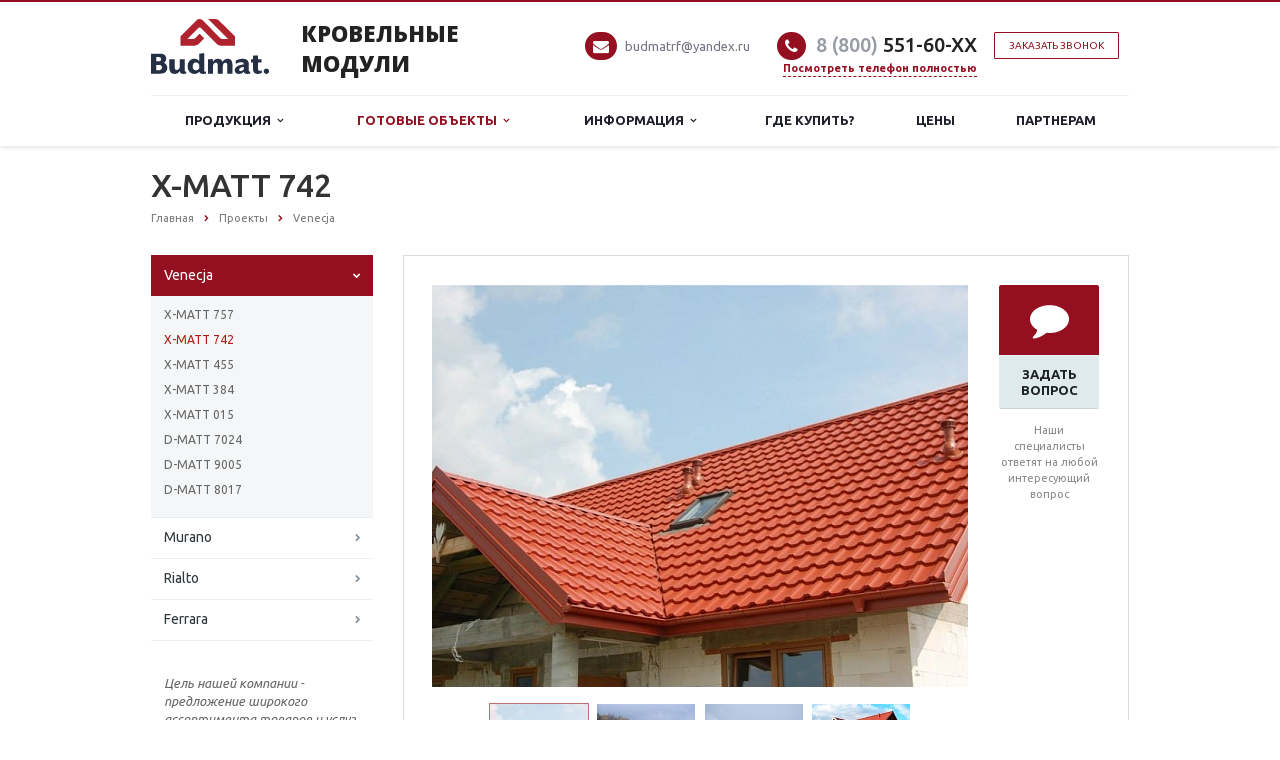

--- FILE ---
content_type: text/html; charset=UTF-8
request_url: https://budmat.su/projects/design/x-matt-742/
body_size: 13012
content:
<!DOCTYPE html>
<html xml:lang="ru" lang="ru" class=" ">
	<head>

<!-- Google Tag Manager -->
<!-- End Google Tag Manager -->


						<title>X-MATT 742 - BUDMAT</title>
		<meta name="viewport" content="width=device-width, initial-scale=1.0">
		<link href='https://fonts.googleapis.com/css?family=Open+Sans:300italic,400italic,600italic,700italic,800italic,400,300,600,700,800&subset=latin,cyrillic-ext' rel='stylesheet' type='text/css'>
		<link href='https://fonts.googleapis.com/css?family=Ubuntu:400,700italic,700,500italic,500,400italic,300,300italic&subset=latin,cyrillic-ext' rel='stylesheet' type='text/css'>
																								<meta http-equiv="Content-Type" content="text/html; charset=UTF-8" />
<meta name="description" content="&amp;quot;BUDMAT&amp;quot; - ведущий изготовитель металлочерепицы, панельной металлочерепицы, стальных водосточных систем, профилей и аксессуаров  для сухой застройки, а также трапециевидных профилей, фасадных систем и стальных ограждений." />
<link href="/bitrix/js/main/core/css/core.min.css?14850186812854" type="text/css" rel="stylesheet" />

<script type="text/javascript" data-skip-moving="true">(function(w, d, n) {var cl = "bx-core";var ht = d.documentElement;var htc = ht ? ht.className : undefined;if (htc === undefined || htc.indexOf(cl) !== -1){return;}var ua = n.userAgent;if (/(iPad;)|(iPhone;)/i.test(ua)){cl += " bx-ios";}else if (/Android/i.test(ua)){cl += " bx-android";}cl += (/(ipad|iphone|android|mobile|touch)/i.test(ua) ? " bx-touch" : " bx-no-touch");cl += w.devicePixelRatio && w.devicePixelRatio >= 2? " bx-retina": " bx-no-retina";var ieVersion = -1;if (/AppleWebKit/.test(ua)){cl += " bx-chrome";}else if ((ieVersion = getIeVersion()) > 0){cl += " bx-ie bx-ie" + ieVersion;if (ieVersion > 7 && ieVersion < 10 && !isDoctype()){cl += " bx-quirks";}}else if (/Opera/.test(ua)){cl += " bx-opera";}else if (/Gecko/.test(ua)){cl += " bx-firefox";}if (/Macintosh/i.test(ua)){cl += " bx-mac";}ht.className = htc ? htc + " " + cl : cl;function isDoctype(){if (d.compatMode){return d.compatMode == "CSS1Compat";}return d.documentElement && d.documentElement.clientHeight;}function getIeVersion(){if (/Opera/i.test(ua) || /Webkit/i.test(ua) || /Firefox/i.test(ua) || /Chrome/i.test(ua)){return -1;}var rv = -1;if (!!(w.MSStream) && !(w.ActiveXObject) && ("ActiveXObject" in w)){rv = 11;}else if (!!d.documentMode && d.documentMode >= 10){rv = 10;}else if (!!d.documentMode && d.documentMode >= 9){rv = 9;}else if (d.attachEvent && !/Opera/.test(ua)){rv = 8;}if (rv == -1 || rv == 8){var re;if (n.appName == "Microsoft Internet Explorer"){re = new RegExp("MSIE ([0-9]+[\.0-9]*)");if (re.exec(ua) != null){rv = parseFloat(RegExp.$1);}}else if (n.appName == "Netscape"){rv = 11;re = new RegExp("Trident/.*rv:([0-9]+[\.0-9]*)");if (re.exec(ua) != null){rv = parseFloat(RegExp.$1);}}}return rv;}})(window, document, navigator);</script>


<link href="/bitrix/cache/css/s1/aspro-scorp/template_9452eaf65845d271189f24c6b8d7929a/template_9452eaf65845d271189f24c6b8d7929a_v1.css?1599921867462060" type="text/css"  data-template-style="true" rel="stylesheet" />







<link rel="shortcut icon" href="/favicon.ico" type="image/x-icon" />
<link rel="apple-touch-icon" sizes="57x57" href="/bitrix/templates/aspro-scorp/themes/2/images/favicon_57.png" />
<link rel="apple-touch-icon" sizes="72x72" href="/bitrix/templates/aspro-scorp/themes/2/images/favicon_72.png" />
<style>.maxwidth-banner{max-width: 1280px;}</style>
<meta property="og:description" content="&quot;BUDMAT&quot; - ведущий изготовитель металлочерепицы, панельной металлочерепицы, стальных водосточных систем, профилей и аксессуаров  для сухой застройки, а также трапециевидных профилей, фасадных систем и стальных ограждений." />
<meta property="og:image" content="/upload/iblock/49e/49eebe347df7e75b1df859d4083ebb25.jpg" />
<link rel="image_src" href="/upload/iblock/49e/49eebe347df7e75b1df859d4083ebb25.jpg"  />
<meta property="og:title" content="X-MATT 742 - BUDMAT" />
<meta property="og:type" content="article" />
<meta property="og:url" content="/projects/design/x-matt-742/" />



																																						<link href="/bitrix/templates/aspro-scorp/css/owl-carousel/owl.carousel.css" rel="stylesheet">
		<link href="/bitrix/templates/aspro-scorp/css/owl-carousel/owl.theme.css" rel="stylesheet">
		<link href="/bitrix/templates/aspro-scorp/css/owl-carousel/prettify.css" rel="stylesheet">
	</head>
	<body>

<!-- Google Tag Manager (noscript) -->
<noscript><iframe src="https://www.googletagmanager.com/ns.html?id=GTM-582VCNN"
height="0" width="0" style="display:none;visibility:hidden"></iframe></noscript>
<!-- End Google Tag Manager (noscript) -->

										
		<!--'start_frame_cache_options-block'--><!--'end_frame_cache_options-block'-->																						<div class="body">
			<div class="body_media"></div>
			<header class="topmenu-LIGHT canfixed">
				<div class="logo_and_menu-row">
					<div class="logo-row row">
						<div class="maxwidth-theme">
							<div class="col-md-5 col-sm-4 header__logo-wrap">
								<div class="logo">
									<a href="/"><img src="/logo.svg" alt="BUDMAT" title="BUDMAT" /></a>								</div>
								<span class="header__slogan">Кровельные модули</span>							</div>
							<div class="col-md-7 col-sm-8 col-xs-12">
								
								<div class="top-callback col-md-12">
																			<div class="basket_top basketFlyTrue pull-right hidden-lg hidden-md hidden-sm hidden">
											<div class="b_wrap">
												<a href="/cart/" class="icon"><span class="count"></span></a>
											</div>
										</div>
																		<div class="callback pull-right hidden-xs" data-event="jqm" data-param-id="24" data-name="callback" onclick="clickCallBack()">
										<a href="javascript:;" onclick="clickCallBack()"  rel="nofollow" class="btn btn-default white btn-xs">Заказать звонок</a>
									</div>
									<div class="phone pull-right hidden-xs">
										<div class="phone-number">
											<i class="fa fa-phone"></i>
											<div><a href="tel:+78005516020" id="hidePhone" rel="nofollow"><span style="color: #969ba5;">8 (800)</span> 551-60-XX</a>
<a href="tel:+78005516020" id="tooltip" style="display: none" id="phone" onclick="ym(51876398, 'reachGoal', 'header_call'); return true;" rel="nofollow"><span style="color: #969ba5;">8 (800)</span> 551-60-20</a></div>
										</div>
										<div class="phone-desc pull-right phone-desc_link" id="link" onclick="clickDisplayPhone()">Посмотреть телефон полностью</div>
									</div>
									<div class="email pull-right hidden-sm">
										<i class="fa fa-envelope"></i>
										<div><a href="mailto:budmatrf@yandex.ru">budmatrf@yandex.ru</a></div>
									</div>
									<button class="btn btn-responsive-nav visible-xs" data-toggle="collapse" data-target=".nav-main-collapse">
										<i class="fa fa-bars"></i>
									</button>
								</div>
							</div>
						</div>
					</div>					<div class="menu-row row">
						<div class="maxwidth-theme">
							<div class="col-md-12">
								<div class="nav-main-collapse collapse">
									<div class="menu-only">
										<nav class="mega-menu">
												<div class="table-menu hidden-xs">
		<table>
			<tr>
																	<td class="dropdown ">
						<div class="wrap">
							<a class="dropdown-toggle" href="/catalog/" title="Продукция">
								Продукция																	&nbsp;<i class="fa fa-angle-down"></i>
															</a>
															<span class="tail"></span>
								<ul class="dropdown-menu">
																													<li class="dropdown-submenu ">
											<a href="/catalog/semeystvo-krovelnykh-moduley/" title="Семейство кровельных модулей">Семейство кровельных модулей</a>
																							<ul class="dropdown-menu">
																																									<li class=" ">
															<a href="/catalog/semeystvo-krovelnykh-moduley/modulnaya-metallocherepitsa-venetsiya/" title="Кровельные модули &quot;Venecja&quot;">Кровельные модули &quot;Venecja&quot;</a>
																													</li>
																																									<li class=" ">
															<a href="/catalog/semeystvo-krovelnykh-moduley/modulnaya-metallocherepitsa-murano/" title="Кровельные модули &quot;Murano&quot;">Кровельные модули &quot;Murano&quot;</a>
																													</li>
																																									<li class=" ">
															<a href="/catalog/semeystvo-krovelnykh-moduley/modulnaya-metallocherepitsa-rialto/" title="Кровельные модули &quot;Rialto&quot;">Кровельные модули &quot;Rialto&quot;</a>
																													</li>
																																									<li class=" ">
															<a href="/catalog/semeystvo-krovelnykh-moduley/modulnaya-metallocherepitsa-ferrara/" title="Кровельные модули &quot;Ferrara&quot;">Кровельные модули &quot;Ferrara&quot;</a>
																													</li>
																									</ul>
																					</li>
																													<li class="dropdown-submenu ">
											<a href="/catalog/krovelnye-aksesuary/" title="Кровельные аксесуары">Кровельные аксесуары</a>
																							<ul class="dropdown-menu">
																																									<li class=" ">
															<a href="/catalog/krovelnye-aksesuary/modulnaya-nakladka-frontona/" title="Модульная накладка фронтона">Модульная накладка фронтона</a>
																													</li>
																																									<li class=" ">
															<a href="/catalog/krovelnye-aksesuary/konyek-gs-top-murano/" title="Конёк GS-TOP (Murano)">Конёк GS-TOP (Murano)</a>
																													</li>
																																									<li class=" ">
															<a href="/catalog/krovelnye-aksesuary/konyek-gs-lux/" title="Конёк GS-LUX">Конёк GS-LUX</a>
																													</li>
																									</ul>
																					</li>
																													<li class="dropdown-submenu ">
											<a href="/catalog/vodostochnye-sistemy_1/" title="Водосточная система ПВХ">Водосточная система ПВХ</a>
																							<ul class="dropdown-menu">
																																									<li class=" ">
															<a href="/catalog/vodostochnye-sistemy_1/pvkh-vodostochnaya-sistema-proaqua/" title="ProAqua">ProAqua</a>
																													</li>
																									</ul>
																					</li>
																													<li class="dropdown-submenu ">
											<a href="/catalog/vodostochnaya-sistema-metallicheskaya/" title="Водосточная система металлическая">Водосточная система металлическая</a>
																							<ul class="dropdown-menu">
																																									<li class=" ">
															<a href="/catalog/vodostochnaya-sistema-metallicheskaya/stalnaya-vodostochnaya-sistema-flamingo/" title="Flamingo">Flamingo</a>
																													</li>
																									</ul>
																					</li>
																													<li class=" ">
											<a href="/catalog/krovelnye-sofity/" title="Кровельные софиты">Кровельные софиты</a>
																					</li>
																													<li class=" ">
											<a href="/catalog/snegozaderzhateli/" title="Снегозадержатели">Снегозадержатели</a>
																					</li>
																	</ul>
													</div>
					</td>
														<td class="dropdown active">
						<div class="wrap">
							<a class="dropdown-toggle" href="/projects/" title="Готовые объекты">
								Готовые объекты																	&nbsp;<i class="fa fa-angle-down"></i>
															</a>
															<span class="tail"></span>
								<ul class="dropdown-menu">
																													<li class="dropdown-submenu active">
											<a href="/projects/design/" title="Venecja">Venecja</a>
																							<ul class="dropdown-menu">
																																									<li class=" ">
															<a href="/projects/design/x-matt-757/" title="X-MATT 757">X-MATT 757</a>
																													</li>
																																									<li class=" active">
															<a href="/projects/design/x-matt-742/" title="X-MATT 742">X-MATT 742</a>
																													</li>
																																									<li class=" ">
															<a href="/projects/design/x-matt-455/" title="X-MATT 455">X-MATT 455</a>
																													</li>
																																									<li class=" ">
															<a href="/projects/design/x-matt-384/" title="X-MATT 384">X-MATT 384</a>
																													</li>
																																									<li class=" ">
															<a href="/projects/design/x-matt-015/" title="X-MATT 015">X-MATT 015</a>
																													</li>
																																									<li class=" ">
															<a href="/projects/design/ofis-alibaba-group-v-khanchzhou/" title="D-MATT 7024">D-MATT 7024</a>
																													</li>
																																									<li class=" ">
															<a href="/projects/design/testovyy-proekt-3/" title="D-MATT 9005">D-MATT 9005</a>
																													</li>
																																									<li class=" ">
															<a href="/projects/design/testovyy-proekt-2/" title="D-MATT 8017">D-MATT 8017</a>
																													</li>
																									</ul>
																					</li>
																													<li class="dropdown-submenu ">
											<a href="/projects/murano/" title="Murano">Murano</a>
																							<ul class="dropdown-menu">
																																									<li class=" ">
															<a href="/projects/murano/x-matt-455-1/" title="X-MATT 455">X-MATT 455</a>
																													</li>
																																									<li class=" ">
															<a href="/projects/murano/x-matt-015-m/" title="X-MATT 015">X-MATT 015</a>
																													</li>
																																									<li class=" ">
															<a href="/projects/murano/d-matt-9005/" title="D-MATT 9005">D-MATT 9005</a>
																													</li>
																									</ul>
																					</li>
																													<li class="dropdown-submenu ">
											<a href="/projects/rialto/" title="Rialto">Rialto</a>
																							<ul class="dropdown-menu">
																																									<li class=" ">
															<a href="/projects/rialto/d-matt-9005-1/" title="D-MATT 9005">D-MATT 9005</a>
																													</li>
																																									<li class=" ">
															<a href="/projects/rialto/d-matt-8017/" title="D-MATT 8017">D-MATT 8017</a>
																													</li>
																									</ul>
																					</li>
																													<li class="dropdown-submenu ">
											<a href="/projects/ferrara/" title="Ferrara">Ferrara</a>
																							<ul class="dropdown-menu">
																																									<li class=" ">
															<a href="/projects/ferrara/x-matt-384-1/" title="X-MATT 384">X-MATT 384</a>
																													</li>
																									</ul>
																					</li>
																	</ul>
													</div>
					</td>
														<td class="dropdown ">
						<div class="wrap">
							<a class="dropdown-toggle" href="/info/" title="Информация">
								Информация																	&nbsp;<i class="fa fa-angle-down"></i>
															</a>
															<span class="tail"></span>
								<ul class="dropdown-menu">
																													<li class=" ">
											<a href="/moduli-v-nalichii/" title="Модули в наличии">Модули в наличии</a>
																					</li>
																													<li class=" ">
											<a href="/info/company/" title="О компании">О компании</a>
																					</li>
																													<li class=" ">
											<a href="/info/nashi-preimushchestva/" title="Наши преимущества">Наши преимущества</a>
																					</li>
																													<li class=" ">
											<a href="/info/articles/" title="Статьи">Статьи</a>
																					</li>
																													<li class=" ">
											<a href="/info/voprosy-sotrudnichestva/" title="Вопросы сотрудничества">Вопросы сотрудничества</a>
																					</li>
																	</ul>
													</div>
					</td>
														<td class=" ">
						<div class="wrap">
							<a class="" href="/contacts/" title="Где купить?">
								Где купить?															</a>
													</div>
					</td>
														<td class=" ">
						<div class="wrap">
							<a class="" href="/price/" title="Цены">
								Цены															</a>
													</div>
					</td>
														<td class=" ">
						<div class="wrap">
							<a class="" href="/partneram/" title="Партнерам">
								Партнерам															</a>
													</div>
					</td>
								<td class="dropdown js-dropdown nosave" style="display:none;">
					<div class="wrap">
						<a class="dropdown-toggle more-items" href="#">
							<span>...</span>
						</a>
						<span class="tail"></span>
						<ul class="dropdown-menu"></ul>
					</div>
				</td>
				
			</tr>
		</table>
	</div>
	<ul class="nav nav-pills responsive-menu visible-xs" id="mainMenu">
								<li class="dropdown ">
				<a class="dropdown-toggle1" href="/catalog/" title="Продукция">
					Продукция											<i class="fa fa-angle-down dropdown-toggle"></i>
									</a>
									<ul class="dropdown-menu">
																				<li class="dropdown-submenu dropdown-toggle ">
								<a href="/catalog/semeystvo-krovelnykh-moduley/" title="Семейство кровельных модулей">
									Семейство кровельных модулей																			&nbsp;<i class="fa fa-angle-down"></i>
																	</a>
																	<ul class="dropdown-menu">
																																<li class=" ">
												<a href="/catalog/semeystvo-krovelnykh-moduley/modulnaya-metallocherepitsa-venetsiya/" title="Кровельные модули &quot;Venecja&quot;">
													Кровельные модули &quot;Venecja&quot;																									</a>
																							</li>
																																<li class=" ">
												<a href="/catalog/semeystvo-krovelnykh-moduley/modulnaya-metallocherepitsa-murano/" title="Кровельные модули &quot;Murano&quot;">
													Кровельные модули &quot;Murano&quot;																									</a>
																							</li>
																																<li class=" ">
												<a href="/catalog/semeystvo-krovelnykh-moduley/modulnaya-metallocherepitsa-rialto/" title="Кровельные модули &quot;Rialto&quot;">
													Кровельные модули &quot;Rialto&quot;																									</a>
																							</li>
																																<li class=" ">
												<a href="/catalog/semeystvo-krovelnykh-moduley/modulnaya-metallocherepitsa-ferrara/" title="Кровельные модули &quot;Ferrara&quot;">
													Кровельные модули &quot;Ferrara&quot;																									</a>
																							</li>
																			</ul>
															</li>
																				<li class="dropdown-submenu dropdown-toggle ">
								<a href="/catalog/krovelnye-aksesuary/" title="Кровельные аксесуары">
									Кровельные аксесуары																			&nbsp;<i class="fa fa-angle-down"></i>
																	</a>
																	<ul class="dropdown-menu">
																																<li class=" ">
												<a href="/catalog/krovelnye-aksesuary/modulnaya-nakladka-frontona/" title="Модульная накладка фронтона">
													Модульная накладка фронтона																									</a>
																							</li>
																																<li class=" ">
												<a href="/catalog/krovelnye-aksesuary/konyek-gs-top-murano/" title="Конёк GS-TOP (Murano)">
													Конёк GS-TOP (Murano)																									</a>
																							</li>
																																<li class=" ">
												<a href="/catalog/krovelnye-aksesuary/konyek-gs-lux/" title="Конёк GS-LUX">
													Конёк GS-LUX																									</a>
																							</li>
																			</ul>
															</li>
																				<li class="dropdown-submenu dropdown-toggle ">
								<a href="/catalog/vodostochnye-sistemy_1/" title="Водосточная система ПВХ">
									Водосточная система ПВХ																			&nbsp;<i class="fa fa-angle-down"></i>
																	</a>
																	<ul class="dropdown-menu">
																																<li class=" ">
												<a href="/catalog/vodostochnye-sistemy_1/pvkh-vodostochnaya-sistema-proaqua/" title="ProAqua">
													ProAqua																									</a>
																							</li>
																			</ul>
															</li>
																				<li class="dropdown-submenu dropdown-toggle ">
								<a href="/catalog/vodostochnaya-sistema-metallicheskaya/" title="Водосточная система металлическая">
									Водосточная система металлическая																			&nbsp;<i class="fa fa-angle-down"></i>
																	</a>
																	<ul class="dropdown-menu">
																																<li class=" ">
												<a href="/catalog/vodostochnaya-sistema-metallicheskaya/stalnaya-vodostochnaya-sistema-flamingo/" title="Flamingo">
													Flamingo																									</a>
																							</li>
																			</ul>
															</li>
																				<li class=" ">
								<a href="/catalog/krovelnye-sofity/" title="Кровельные софиты">
									Кровельные софиты																	</a>
															</li>
																				<li class=" ">
								<a href="/catalog/snegozaderzhateli/" title="Снегозадержатели">
									Снегозадержатели																	</a>
															</li>
											</ul>
							</li>
								<li class="dropdown active">
				<a class="dropdown-toggle1" href="/projects/" title="Готовые объекты">
					Готовые объекты											<i class="fa fa-angle-down dropdown-toggle"></i>
									</a>
									<ul class="dropdown-menu">
																				<li class="dropdown-submenu dropdown-toggle active">
								<a href="/projects/design/" title="Venecja">
									Venecja																			&nbsp;<i class="fa fa-angle-down"></i>
																	</a>
																	<ul class="dropdown-menu">
																																<li class=" ">
												<a href="/projects/design/x-matt-757/" title="X-MATT 757">
													X-MATT 757																									</a>
																							</li>
																																<li class=" active">
												<a href="/projects/design/x-matt-742/" title="X-MATT 742">
													X-MATT 742																									</a>
																							</li>
																																<li class=" ">
												<a href="/projects/design/x-matt-455/" title="X-MATT 455">
													X-MATT 455																									</a>
																							</li>
																																<li class=" ">
												<a href="/projects/design/x-matt-384/" title="X-MATT 384">
													X-MATT 384																									</a>
																							</li>
																																<li class=" ">
												<a href="/projects/design/x-matt-015/" title="X-MATT 015">
													X-MATT 015																									</a>
																							</li>
																																<li class=" ">
												<a href="/projects/design/ofis-alibaba-group-v-khanchzhou/" title="D-MATT 7024">
													D-MATT 7024																									</a>
																							</li>
																																<li class=" ">
												<a href="/projects/design/testovyy-proekt-3/" title="D-MATT 9005">
													D-MATT 9005																									</a>
																							</li>
																																<li class=" ">
												<a href="/projects/design/testovyy-proekt-2/" title="D-MATT 8017">
													D-MATT 8017																									</a>
																							</li>
																			</ul>
															</li>
																				<li class="dropdown-submenu dropdown-toggle ">
								<a href="/projects/murano/" title="Murano">
									Murano																			&nbsp;<i class="fa fa-angle-down"></i>
																	</a>
																	<ul class="dropdown-menu">
																																<li class=" ">
												<a href="/projects/murano/x-matt-455-1/" title="X-MATT 455">
													X-MATT 455																									</a>
																							</li>
																																<li class=" ">
												<a href="/projects/murano/x-matt-015-m/" title="X-MATT 015">
													X-MATT 015																									</a>
																							</li>
																																<li class=" ">
												<a href="/projects/murano/d-matt-9005/" title="D-MATT 9005">
													D-MATT 9005																									</a>
																							</li>
																			</ul>
															</li>
																				<li class="dropdown-submenu dropdown-toggle ">
								<a href="/projects/rialto/" title="Rialto">
									Rialto																			&nbsp;<i class="fa fa-angle-down"></i>
																	</a>
																	<ul class="dropdown-menu">
																																<li class=" ">
												<a href="/projects/rialto/d-matt-9005-1/" title="D-MATT 9005">
													D-MATT 9005																									</a>
																							</li>
																																<li class=" ">
												<a href="/projects/rialto/d-matt-8017/" title="D-MATT 8017">
													D-MATT 8017																									</a>
																							</li>
																			</ul>
															</li>
																				<li class="dropdown-submenu dropdown-toggle ">
								<a href="/projects/ferrara/" title="Ferrara">
									Ferrara																			&nbsp;<i class="fa fa-angle-down"></i>
																	</a>
																	<ul class="dropdown-menu">
																																<li class=" ">
												<a href="/projects/ferrara/x-matt-384-1/" title="X-MATT 384">
													X-MATT 384																									</a>
																							</li>
																			</ul>
															</li>
											</ul>
							</li>
								<li class="dropdown ">
				<a class="dropdown-toggle1" href="/info/" title="Информация">
					Информация											<i class="fa fa-angle-down dropdown-toggle"></i>
									</a>
									<ul class="dropdown-menu">
																				<li class=" ">
								<a href="/moduli-v-nalichii/" title="Модули в наличии">
									Модули в наличии																	</a>
															</li>
																				<li class=" ">
								<a href="/info/company/" title="О компании">
									О компании																	</a>
															</li>
																				<li class=" ">
								<a href="/info/nashi-preimushchestva/" title="Наши преимущества">
									Наши преимущества																	</a>
															</li>
																				<li class=" ">
								<a href="/info/articles/" title="Статьи">
									Статьи																	</a>
															</li>
																				<li class=" ">
								<a href="/info/voprosy-sotrudnichestva/" title="Вопросы сотрудничества">
									Вопросы сотрудничества																	</a>
															</li>
											</ul>
							</li>
								<li class=" ">
				<a class="" href="/contacts/" title="Где купить?">
					Где купить?									</a>
							</li>
								<li class=" ">
				<a class="" href="/price/" title="Цены">
					Цены									</a>
							</li>
								<li class=" ">
				<a class="" href="/partneram/" title="Партнерам">
					Партнерам									</a>
							</li>
				<li class="search">
			<div class="search-input-div">
				<input class="search-input" type="text" autocomplete="off" maxlength="50" size="40" placeholder="Найти" value="" name="q">
			</div>
			<div class="search-button-div">
				<button class="btn btn-search btn-default" value="Найти" name="s" type="submit">Найти</button>
			</div>
		</li>
	</ul>
										</nav>
									</div>
								</div>
							</div>						</div>
						<style type="text/css">
.bx_searche .bx_image{width: 25px;	height: 25px;}
.bx_searche .bx_img_element{width: 45px;	height: 36px;}
.bx_searche .bx_item_block{min-height: 35px;line-height: 35px;
</style>
	<div class="search hide" id="title-search">
		<div class="maxwidth-theme">
			<div class="col-md-12">
				<form action="/search/">
					<div class="search-input-div">
						<input class="search-input" id="title-search-input" type="text" name="q" value="" placeholder="Найти" size="40" maxlength="50" autocomplete="off" />
					</div>
					<div class="search-button-div">
						<button class="btn btn-search btn-default" type="submit" name="s" value="Найти">Найти</button>
						<span class="fa fa-close" title="Закрыть"></span>
					</div>
				</form>
			</div>
		</div>
	</div>
					</div>				</div>
				<div class="line-row visible-xs"></div>
			</header>
			<div role="main" class="main">
													<section class="page-top">
						<div class="row">
							<div class="maxwidth-theme">
								<div class="col-md-12">
									<div class="row">
										<div class="col-md-12">
											<h1 id="pagetitle">X-MATT 742</h1>
										</div>
									</div>
									<div class="row">
										<div class="col-md-12">
											<ul class="breadcrumb" id="navigation"><li itemscope="" itemtype="http://data-vocabulary.org/Breadcrumb"><a href="/" title="Главная" itemprop="url"><span itemprop="title">Главная</span></a></li><li itemscope="" itemtype="http://data-vocabulary.org/Breadcrumb"><a href="/projects/" title="Проекты" itemprop="url"><span itemprop="title">Проекты</span></a></li><li itemscope="" itemtype="http://data-vocabulary.org/Breadcrumb"><a href="/projects/design/" title="Venecja" itemprop="url"><span itemprop="title">Venecja</span></a></li></ul>										</div>
									</div>
								</div>
							</div>
						</div>
					</section>
								<div class="container">
											<div class="row">
							<div class="maxwidth-theme">
																	<div class="col-md-3 col-sm-3 col-xs-4 left-menu-md">
											<aside class="sidebar">
		<ul class="nav nav-list side-menu">
							<li class="active child">
					<a href="/projects/design/">Venecja</a>
													<ul class="submenu">
									<li class="">
						<a href="/projects/design/x-matt-757/">X-MATT 757</a>
																												</li>
														<li class="active">
						<a href="/projects/design/x-matt-742/">X-MATT 742</a>
																												</li>
														<li class="">
						<a href="/projects/design/x-matt-455/">X-MATT 455</a>
																												</li>
														<li class="">
						<a href="/projects/design/x-matt-384/">X-MATT 384</a>
																												</li>
														<li class="">
						<a href="/projects/design/x-matt-015/">X-MATT 015</a>
																												</li>
														<li class="">
						<a href="/projects/design/ofis-alibaba-group-v-khanchzhou/">D-MATT 7024</a>
																												</li>
														<li class="">
						<a href="/projects/design/testovyy-proekt-3/">D-MATT 9005</a>
																												</li>
														<li class="">
						<a href="/projects/design/testovyy-proekt-2/">D-MATT 8017</a>
																												</li>
												</ul>
								</li>
							<li class=" child">
					<a href="/projects/murano/">Murano</a>
													</li>
							<li class=" child">
					<a href="/projects/rialto/">Rialto</a>
													</li>
							<li class=" child">
					<a href="/projects/ferrara/">Ferrara</a>
													</li>
					</ul>
	</aside>
										<div class="sidearea">
																						<div style="padding:0 7px 0 13px;color:#666666;"><i>Цель нашей компании - предложение широкого ассортимента товаров и услуг на постоянно высоком качестве обслуживания.</i></div>
										</div>
									</div>
									<div class="col-md-9 col-sm-9 col-xs-8 content-md">
																					<div class="detail projects">
		<!--'start_frame_cache_IjWcdm'-->
	
	<div class="head">
		<div class="row">
							<div class="col-md-10">
					<div class="row galery">
						<div class="inner">
							<div class="flexslider unstyled row" id="slider" data-plugin-options='{"animation": "slide", "directionNav": true, "controlNav" :false, "animationLoop": true, "sync": ".detail .galery #carousel", "slideshow": false, "counts": [1, 1, 1]}'>
								<ul class="slides items">
																												<li class="col-md-1 col-sm-1 item">
											<a href="/upload/iblock/49e/49eebe347df7e75b1df859d4083ebb25.jpg" class="fancybox" rel="gallery" target="_blank" title="X-MATT 742">
												<img src="/upload/resize_cache/iblock/49e/536_402_2/49eebe347df7e75b1df859d4083ebb25.jpg" class="img-responsive inline" title="X-MATT 742" alt="X-MATT 742" />
												<span class="zoom">
													<i class="fa fa-16 fa-white-shadowed fa-search-plus"></i>
												</span>
											</a>
										</li>
																			<li class="col-md-1 col-sm-1 item">
											<a href="/upload/iblock/a37/a3788ee798633c204a11772b959131fc.jpg" class="fancybox" rel="gallery" target="_blank" title="X-MATT 742">
												<img src="/upload/resize_cache/iblock/a37/536_402_2/a3788ee798633c204a11772b959131fc.jpg" class="img-responsive inline" title="X-MATT 742" alt="X-MATT 742" />
												<span class="zoom">
													<i class="fa fa-16 fa-white-shadowed fa-search-plus"></i>
												</span>
											</a>
										</li>
																			<li class="col-md-1 col-sm-1 item">
											<a href="/upload/iblock/d5c/d5c9587e0863e7095e8538015dde6a6f.jpg" class="fancybox" rel="gallery" target="_blank" title="X-MATT 742">
												<img src="/upload/resize_cache/iblock/d5c/536_402_2/d5c9587e0863e7095e8538015dde6a6f.jpg" class="img-responsive inline" title="X-MATT 742" alt="X-MATT 742" />
												<span class="zoom">
													<i class="fa fa-16 fa-white-shadowed fa-search-plus"></i>
												</span>
											</a>
										</li>
																			<li class="col-md-1 col-sm-1 item">
											<a href="/upload/iblock/0fe/0fead010aafff7fe3d1a5d7b2cbb94a3.JPG" class="fancybox" rel="gallery" target="_blank" title="X-MATT 742">
												<img src="/upload/resize_cache/iblock/0fe/536_402_2/0fead010aafff7fe3d1a5d7b2cbb94a3.JPG" class="img-responsive inline" title="X-MATT 742" alt="X-MATT 742" />
												<span class="zoom">
													<i class="fa fa-16 fa-white-shadowed fa-search-plus"></i>
												</span>
											</a>
										</li>
																			<li class="col-md-1 col-sm-1 item">
											<a href="/upload/iblock/40f/40ff9ca5bc4f3a2b60dfb6c3bd4db626.JPG" class="fancybox" rel="gallery" target="_blank" title="X-MATT 742">
												<img src="/upload/resize_cache/iblock/40f/536_402_2/40ff9ca5bc4f3a2b60dfb6c3bd4db626.JPG" class="img-responsive inline" title="X-MATT 742" alt="X-MATT 742" />
												<span class="zoom">
													<i class="fa fa-16 fa-white-shadowed fa-search-plus"></i>
												</span>
											</a>
										</li>
																			<li class="col-md-1 col-sm-1 item">
											<a href="/upload/iblock/77f/77f48330f9e7cedfa5c87162e5aab4ad.JPG" class="fancybox" rel="gallery" target="_blank" title="X-MATT 742">
												<img src="/upload/resize_cache/iblock/77f/536_402_2/77f48330f9e7cedfa5c87162e5aab4ad.JPG" class="img-responsive inline" title="X-MATT 742" alt="X-MATT 742" />
												<span class="zoom">
													<i class="fa fa-16 fa-white-shadowed fa-search-plus"></i>
												</span>
											</a>
										</li>
																			<li class="col-md-1 col-sm-1 item">
											<a href="/upload/iblock/636/636ee7eb41ee0b5b3c13823e896ece24.JPG" class="fancybox" rel="gallery" target="_blank" title="X-MATT 742">
												<img src="/upload/resize_cache/iblock/636/536_402_2/636ee7eb41ee0b5b3c13823e896ece24.JPG" class="img-responsive inline" title="X-MATT 742" alt="X-MATT 742" />
												<span class="zoom">
													<i class="fa fa-16 fa-white-shadowed fa-search-plus"></i>
												</span>
											</a>
										</li>
																			<li class="col-md-1 col-sm-1 item">
											<a href="/upload/iblock/6a3/6a350fe38566d01a496e3ce21e2d18e3.jpg" class="fancybox" rel="gallery" target="_blank" title="X-MATT 742">
												<img src="/upload/resize_cache/iblock/6a3/536_402_2/6a350fe38566d01a496e3ce21e2d18e3.jpg" class="img-responsive inline" title="X-MATT 742" alt="X-MATT 742" />
												<span class="zoom">
													<i class="fa fa-16 fa-white-shadowed fa-search-plus"></i>
												</span>
											</a>
										</li>
																	</ul>
							</div>
															<div class="thmb flexslider unstyled" id="carousel">
									<ul class="slides">
																					<li class="blink">
												<img class="img-responsive inline" border="0" src="/upload/resize_cache/iblock/49e/98_75_2/49eebe347df7e75b1df859d4083ebb25.jpg" title="X-MATT 742" alt="X-MATT 742" />
											</li>
																					<li class="blink">
												<img class="img-responsive inline" border="0" src="/upload/resize_cache/iblock/a37/98_75_2/a3788ee798633c204a11772b959131fc.jpg" title="X-MATT 742" alt="X-MATT 742" />
											</li>
																					<li class="blink">
												<img class="img-responsive inline" border="0" src="/upload/resize_cache/iblock/d5c/98_75_2/d5c9587e0863e7095e8538015dde6a6f.jpg" title="X-MATT 742" alt="X-MATT 742" />
											</li>
																					<li class="blink">
												<img class="img-responsive inline" border="0" src="/upload/resize_cache/iblock/0fe/98_75_2/0fead010aafff7fe3d1a5d7b2cbb94a3.JPG" title="X-MATT 742" alt="X-MATT 742" />
											</li>
																					<li class="blink">
												<img class="img-responsive inline" border="0" src="/upload/resize_cache/iblock/40f/98_75_2/40ff9ca5bc4f3a2b60dfb6c3bd4db626.JPG" title="X-MATT 742" alt="X-MATT 742" />
											</li>
																					<li class="blink">
												<img class="img-responsive inline" border="0" src="/upload/resize_cache/iblock/77f/98_75_2/77f48330f9e7cedfa5c87162e5aab4ad.JPG" title="X-MATT 742" alt="X-MATT 742" />
											</li>
																					<li class="blink">
												<img class="img-responsive inline" border="0" src="/upload/resize_cache/iblock/636/98_75_2/636ee7eb41ee0b5b3c13823e896ece24.JPG" title="X-MATT 742" alt="X-MATT 742" />
											</li>
																					<li class="blink">
												<img class="img-responsive inline" border="0" src="/upload/resize_cache/iblock/6a3/98_75_2/6a350fe38566d01a496e3ce21e2d18e3.jpg" title="X-MATT 742" alt="X-MATT 742" />
											</li>
																			</ul>
								</div>
								<style type="text/css">
								.projects.detail .galery #carousel.flexslider{max-width:483px;}
								@media (max-width: 991px){
									.projects.detail .galery #carousel.flexslider{max-width:268px;}
								}
								</style>
													</div>
						
					</div>
				</div>
			
							<style type="text/css">
				@media (min-width:992px){
					.projects.detail .galery .inner {padding-right: 50px;}
				}
				</style>
				<div class="col-md-2 hidden-sm hidden-xs">
					<div class="info">
												<div class="ask_a_question ">
							<div class="inner">
										<span class="btn btn-default wc vert" data-event="jqm" data-param-id="23" data-autoload-need_product="X-MATT 742" data-name="question"><i class="fa fa-comment "></i><span>Задать вопрос</span></span>
		<div class="margin-bottom-20">
			Наши специалисты ответят на любой интересующий вопрос		</div>
								</div>
						</div>
					</div>
				</div>
					</div>
	</div>

	<div class="ask_a_question visible-sm visible-xs">
		<div class="inner">
					<span class="btn btn-default wc vert" data-event="jqm" data-param-id="23" data-autoload-need_product="X-MATT 742" data-name="question"><i class="fa fa-comment "></i><span>Задать вопрос</span></span>
		<div class="margin-bottom-20">
			Наши специалисты ответят на любой интересующий вопрос		</div>
			</div>
	</div>


	<div class="order-block">
		<div class="row">
			<div class="col-md-4 col-sm-4 col-xs-5 valign">
				<span class="btn btn-default btn-lg" data-event="jqm" data-param-id="19" data-name="order_project" data-autoload-project="X-MATT 742">Заказать проект</span>
			</div>
			<div class="col-md-8 col-sm-8 col-xs-7 valign">
				<div class="text">
					Менеджеры компании с радостью ответят на ваши вопросы, произведут расчет стоимости услуг и подготовят коммерческое предложение.				</div>
			</div>
		</div>
	</div>



<!--'end_frame_cache_IjWcdm'-->
					</div>
	<div style="clear:both"></div>
<div class="row">
	<div class="col-md-6 share">
					<span class="text">Поделиться ссылкой:</span>
						<div class="ya-share2" data-services="vkontakte,facebook,twitter,viber,whatsapp,odnoklassniki,moimir"></div>
			</div>
	<div class="col-md-6">
		<a class="back-url" href="/projects/"><i class="fa fa-chevron-left"></i>Вернуться к списку</a>
	</div>
</div>																																</div>																					</div>						</div>															</div>							</div>		</div>		<footer id="footer">
			<!--'start_frame_cache_footer-subscribe'-->	<!--'end_frame_cache_footer-subscribe'-->			<div class="container">
				<div class="row">
					<div class="maxwidth-theme">
						<div class="col-md-3 hidden-sm hidden-xs">
							<div class="copy">
								&copy; 2026 Все права защищены.							</div>
							<div id="bx-composite-banner"></div>
						</div>
						<div class="col-md-9 col-sm-12">
							<div class="row">
								<div class="col-md-9 col-sm-9">
										<div class="bottom-menu">
		<div class="items row">
											<div class="col-md-4 col-sm-6">
					<div class="item">
						<div class="title">
															<a href="/catalog/">Продукция</a>
													</div>
					</div>
				</div>
											<div class="col-md-4 col-sm-6">
					<div class="item">
						<div class="title">
															<a href="/price/">Цены</a>
													</div>
					</div>
				</div>
											<div class="col-md-4 col-sm-6">
					<div class="item active">
						<div class="title">
															<a href="/projects/">Объекты</a>
													</div>
					</div>
				</div>
											<div class="col-md-4 col-sm-6">
					<div class="item">
						<div class="title">
															<a href="/news/">Новости</a>
													</div>
					</div>
				</div>
											<div class="col-md-4 col-sm-6">
					<div class="item">
						<div class="title">
															<a href="/info/">Информация</a>
													</div>
					</div>
				</div>
											<div class="col-md-4 col-sm-6">
					<div class="item">
						<div class="title">
															<a href="/contacts/">Где купить?</a>
													</div>
					</div>
				</div>
					</div>
	</div>
								</div>
								<div class="col-md-3 col-sm-3">
									<div class="info">
										<div class="phone">
											<i class="fa fa-phone"></i> 
											<a href="tel:+78005516020" rel="nofollow" onclick="yaCounter51876398.reachGoal('footer_call'); return true;" >
		8 (800) 551-60-20
	</a>										</div>
										<div class="email">
											<i class="fa fa-envelope"></i>
											<a href="mailto:budmatrf@yandex.ru">budmatrf@yandex.ru</a>										</div>
									</div>
									<div class="social">
																					<div class="social-icons">
	<!-- noindex -->
	<ul>
											<li class="instagram">
				<a href="https://www.instagram.com/budmat_rf/" target="_blank" rel="nofollow" title="Instagram">
					Instagram					<i class="fa fa-instagram"></i>
					<i class="fa fa-instagram hide"></i>
				</a>
			</li>
									</ul>
	<!-- /noindex -->
</div>																			</div>
								</div>
							</div>
						</div>
						<div class="col-sm-3 hidden-md hidden-lg">
							<div class="copy">
								&copy; 2026 Все права защищены.							</div>
							<div id="bx-composite-banner"></div>
						</div>
					</div>
				</div>
			</div>
		</footer>
		<div class="bx_areas">
			<!-- Yandex.Metrika counter -->  <noscript><div><img src="https://mc.yandex.ru/watch/51876398" style="position:absolute; left:-9999px;" alt="" /></div></noscript> <!-- /Yandex.Metrika counter -->

			<!-- HoverSignal -->
						<!-- /Hoversignal -->
		</div>
				 	 	  	<script>(function(w,d,s,l,i){w[l]=w[l]||[];w[l].push({'gtm.start':
new Date().getTime(),event:'gtm.js'});var f=d.getElementsByTagName(s)[0],
j=d.createElement(s),dl=l!='dataLayer'?'&l='+l:'';j.async=true;j.src=
'https://www.googletagmanager.com/gtm.js?id='+i+dl;f.parentNode.insertBefore(j,f);
})(window,document,'script','dataLayer','GTM-582VCNN');</script>
<script type="text/javascript">if(!window.BX)window.BX={};if(!window.BX.message)window.BX.message=function(mess){if(typeof mess==='object'){for(let i in mess) {BX.message[i]=mess[i];} return true;}};</script>
<script type="text/javascript">(window.BX||top.BX).message({'JS_CORE_LOADING':'Загрузка...','JS_CORE_NO_DATA':'- Нет данных -','JS_CORE_WINDOW_CLOSE':'Закрыть','JS_CORE_WINDOW_EXPAND':'Развернуть','JS_CORE_WINDOW_NARROW':'Свернуть в окно','JS_CORE_WINDOW_SAVE':'Сохранить','JS_CORE_WINDOW_CANCEL':'Отменить','JS_CORE_WINDOW_CONTINUE':'Продолжить','JS_CORE_H':'ч','JS_CORE_M':'м','JS_CORE_S':'с','JSADM_AI_HIDE_EXTRA':'Скрыть лишние','JSADM_AI_ALL_NOTIF':'Показать все','JSADM_AUTH_REQ':'Требуется авторизация!','JS_CORE_WINDOW_AUTH':'Войти','JS_CORE_IMAGE_FULL':'Полный размер'});</script><script type="text/javascript" src="/bitrix/js/main/core/core.min.js?1599921344249634"></script><script>BX.setJSList(['/bitrix/js/main/core/core_ajax.js','/bitrix/js/main/core/core_promise.js','/bitrix/js/main/polyfill/promise/js/promise.js','/bitrix/js/main/loadext/loadext.js','/bitrix/js/main/loadext/extension.js','/bitrix/js/main/polyfill/promise/js/promise.js','/bitrix/js/main/polyfill/find/js/find.js','/bitrix/js/main/polyfill/includes/js/includes.js','/bitrix/js/main/polyfill/matches/js/matches.js','/bitrix/js/ui/polyfill/closest/js/closest.js','/bitrix/js/main/polyfill/fill/main.polyfill.fill.js','/bitrix/js/main/polyfill/find/js/find.js','/bitrix/js/main/polyfill/matches/js/matches.js','/bitrix/js/main/polyfill/core/dist/polyfill.bundle.js','/bitrix/js/main/core/core.js','/bitrix/js/main/polyfill/intersectionobserver/js/intersectionobserver.js','/bitrix/js/main/lazyload/dist/lazyload.bundle.js','/bitrix/js/main/polyfill/core/dist/polyfill.bundle.js','/bitrix/js/main/parambag/dist/parambag.bundle.js']);
BX.setCSSList(['/bitrix/js/main/core/css/core.css','/bitrix/js/main/lazyload/dist/lazyload.bundle.css','/bitrix/js/main/parambag/dist/parambag.bundle.css']);</script>
<script type="text/javascript">(window.BX||top.BX).message({'LANGUAGE_ID':'ru','FORMAT_DATE':'DD.MM.YYYY','FORMAT_DATETIME':'DD.MM.YYYY HH:MI:SS','COOKIE_PREFIX':'BITRIX_SM','SERVER_TZ_OFFSET':'10800','SITE_ID':'s1','SITE_DIR':'/','USER_ID':'','SERVER_TIME':'1769259794','USER_TZ_OFFSET':'0','USER_TZ_AUTO':'Y','bitrix_sessid':'a655357d422181e20758d2f0e5c9fa66'});</script><script type="text/javascript"  src="/bitrix/cache/js/s1/aspro-scorp/kernel_main/kernel_main_v1.js?1600318877151609"></script>
<script type="text/javascript"  src="/bitrix/cache/js/s1/aspro-scorp/kernel_main_polyfill_customevent/kernel_main_polyfill_customevent_v1.js?15999218671051"></script>
<script type="text/javascript" src="/bitrix/js/ui/dexie/dist/dexie.bitrix.bundle.min.js?159992140560291"></script>
<script type="text/javascript" src="/bitrix/js/main/core/core_ls.min.js?14850186817365"></script>
<script type="text/javascript" src="/bitrix/js/main/core/core_frame_cache.min.js?158244389410422"></script>
<script type="text/javascript" src="/bitrix/js/main/jquery/jquery-1.8.3.min.js?154902305493637"></script>
<script type="text/javascript" src="/bitrix/js/main/ajax.min.js?148501867922194"></script>
<script type="text/javascript">BX.setJSList(['/bitrix/js/main/core/core_fx.js','/bitrix/js/main/session.js','/bitrix/js/main/pageobject/pageobject.js','/bitrix/js/main/core/core_window.js','/bitrix/js/main/date/main.date.js','/bitrix/js/main/core/core_date.js','/bitrix/js/main/utils.js','/bitrix/js/main/polyfill/customevent/main.polyfill.customevent.js','/bitrix/templates/aspro-scorp/js/jquery.actual.min.js','/bitrix/templates/aspro-scorp/js/jquery.fancybox.js','/bitrix/templates/aspro-scorp/js/blink.js','/bitrix/templates/aspro-scorp/vendor/jquery.easing.js','/bitrix/templates/aspro-scorp/vendor/jquery.appear.js','/bitrix/templates/aspro-scorp/vendor/jquery.cookie.js','/bitrix/templates/aspro-scorp/vendor/bootstrap.js','/bitrix/templates/aspro-scorp/vendor/flexslider/jquery.flexslider-min.js','/bitrix/templates/aspro-scorp/vendor/jquery.validate.min.js','/bitrix/templates/aspro-scorp/js/jquery.uniform.min.js','/bitrix/templates/aspro-scorp/js/jqModal.js','/bitrix/templates/aspro-scorp/js/detectmobilebrowser.js','/bitrix/templates/aspro-scorp/js/general.js','/bitrix/templates/aspro-scorp/js/custom.js','/bitrix/templates/aspro-scorp/js/lightgallery-all.min.js','/bitrix/components/bitrix/search.title/script.js','/bitrix/templates/aspro-scorp/js/jquery.inputmask.bundle.min.js']);</script>
<script type="text/javascript">BX.setCSSList(['/bitrix/templates/aspro-scorp/css/bootstrap.css','/bitrix/templates/aspro-scorp/css/fonts/font-awesome/css/font-awesome.min.css','/bitrix/templates/aspro-scorp/vendor/flexslider/flexslider.css','/bitrix/templates/aspro-scorp/css/jquery.fancybox.css','/bitrix/templates/aspro-scorp/css/theme-elements.css','/bitrix/templates/aspro-scorp/css/theme-responsive.css','/bitrix/templates/aspro-scorp/assets/plugins/cube-portfolio/cubeportfolio/css/cubeportfolio.min.css','/bitrix/templates/aspro-scorp/assets/plugins/cube-portfolio/cubeportfolio/custom/custom-cubeportfolio.css','/bitrix/templates/aspro-scorp/css/animate.min.css','/bitrix/templates/aspro-scorp/css/lightgallery.css','/bitrix/templates/.default/ajax/ajax.css','/bitrix/templates/aspro-scorp/styles.css','/bitrix/templates/aspro-scorp/template_styles.css','/bitrix/templates/aspro-scorp/css/responsive.css','/bitrix/templates/aspro-scorp/themes/2/colors.css','/bitrix/templates/aspro-scorp/css/custom.css']);</script>
<script>BX.message({'JS_REQUIRED':'Заполните это поле!','JS_FORMAT':'Неверный формат!','JS_FILE_EXT':'Недопустимое расширение файла!','JS_PASSWORD_COPY':'Пароли не совпадают!','JS_PASSWORD_LENGTH':'Минимум 6 символов!','JS_ERROR':'Неверно заполнено поле!','JS_RECAPTCHA_ERROR':'Не подтверждено!','JS_PROCESSING_ERROR':'Согласитесь с условиями!','JS_FILE_SIZE':'Максимальный размер 5мб!','JS_FILE_BUTTON_NAME':'Выберите файл','JS_FILE_DEFAULT':'Файл не найден','JS_DATE':'Некорректная дата!','JS_DATETIME':'Некорректная дата/время!','S_CALLBACK':'Заказать звонок','ERROR_INCLUDE_MODULE_SCORP_TITLE':'Ошибка подключения модуля &laquo;Аспро: Корпоративный сайт современной компании&raquo;','ERROR_INCLUDE_MODULE_SCORP_TEXT':'Ошибка подключения модуля &laquo;Аспро: Корпоративный сайт современной компании&raquo;.<br />Пожалуйста установите модуль и повторите попытку','S_SERVICES':'Наши услуги','S_SERVICES_SHORT':'Услуги','S_TO_ALL_SERVICES':'Все услуги','S_CATALOG':'Каталог товаров','S_CATALOG_SHORT':'Каталог','S_TO_ALL_CATALOG':'Весь каталог','S_CATALOG_FAVORITES':'Наши товары','S_CATALOG_FAVORITES_SHORT':'Товары','S_NEWS':'Новости','S_TO_ALL_NEWS':'Все новости','S_COMPANY':'О компании','S_OTHER':'Прочее','S_CONTENT':'Контент','T_JS_ARTICLE':'Артикул: ','T_JS_NAME':'Наименование: ','T_JS_PRICE':'Цена: ','T_JS_QUANTITY':'Количество: ','T_JS_SUMM':'Сумма: '})</script>
<script type="text/javascript"  src="/bitrix/cache/js/s1/aspro-scorp/template_5163adbef275d51c613ff889e029a927/template_5163adbef275d51c613ff889e029a927_v1.js?1599921867308046"></script>
<script type="text/javascript">var _ba = _ba || []; _ba.push(["aid", "84ba7e1eb2f5be407a7bbb21e1bd12c3"]); _ba.push(["host", "budmat.su"]); (function() {var ba = document.createElement("script"); ba.type = "text/javascript"; ba.async = true;ba.src = (document.location.protocol == "https:" ? "https://" : "http://") + "bitrix.info/ba.js";var s = document.getElementsByTagName("script")[0];s.parentNode.insertBefore(ba, s);})();</script>


<script type='text/javascript'>
		var arBasketItems = {};
		var arScorpOptions = ({
			'SITE_DIR' : '/',
			'SITE_ID' : 's1',
			'SITE_TEMPLATE_PATH' : '/bitrix/templates/aspro-scorp',
			'THEME' : ({
				'THEME_SWITCHER' : 'N',
				'BASE_COLOR' : '2',
				'BASE_COLOR_CUSTOM' : 'e65100',
				'TOP_MENU' : 'LIGHT',
				'TOP_MENU_FIXED' : 'Y',
				'COLORED_LOGO' : 'N',
				'SIDE_MENU' : 'LEFT',
				'SCROLLTOTOP_TYPE' : 'ROUND_COLOR',
				'SCROLLTOTOP_POSITION' : 'PADDING',
				'ADD_SITE_NAME_IN_TITLE' : 'Y',
				'USE_CAPTCHA_FORM' : 'RECAPTCHA',
				'DISPLAY_PROCESSING_NOTE' : 'Y',
				'PROCESSING_NOTE_CHECKED' : 'Y',
				'PHONE_MASK' : '+7 (999) 999-99-99',
				'VALIDATE_PHONE_MASK' : '^[+][0-9] [(][0-9]{3}[)] [0-9]{3}[-][0-9]{2}[-][0-9]{2}$',
				'DATE_MASK' : 'd.m.y',
				'DATE_PLACEHOLDER' : 'дд.мм.гггг',
				'VALIDATE_DATE_MASK' : '^[0-9]{1,2}\.[0-9]{1,2}\.[0-9]{4}$',
				'DATETIME_MASK' : 'd.m.y h:s',
				'DATETIME_PLACEHOLDER' : 'дд.мм.гггг чч:мм',
				'VALIDATE_DATETIME_MASK' : '^[0-9]{1,2}\.[0-9]{1,2}\.[0-9]{4} [0-9]{1,2}\:[0-9]{1,2}$',
				'VALIDATE_FILE_EXT' : 'png|jpg|jpeg|gif|doc|docx|xls|xlsx|txt|pdf|odt|rtf',
				'SOCIAL_VK' : '',
				'SOCIAL_FACEBOOK' : '',
				'SOCIAL_TWITTER' : '',
				'SOCIAL_YOUTUBE' : '',
				'SOCIAL_ODNOKLASSNIKI' : '',
				'SOCIAL_GOOGLEPLUS' : '',
				'BANNER_WIDTH' : 'MIDDLE',
				'TEASERS_INDEX' : 'NONE',
				'CATALOG_INDEX' : 'N',
				'CATALOG_FAVORITES_INDEX' : 'N',
				'BIGBANNER_ANIMATIONTYPE' : 'SLIDE_HORIZONTAL',
				'BIGBANNER_SLIDESSHOWSPEED' : '5000',
				'BIGBANNER_ANIMATIONSPEED' : '600',
				'PARTNERSBANNER_SLIDESSHOWSPEED' : '5000',
				'PARTNERSBANNER_ANIMATIONSPEED' : '600',
				'ORDER_VIEW' : 'N',
				'ORDER_BASKET_VIEW' : 'FLY',
				'URL_BASKET_SECTION' : '/cart/',
				'URL_ORDER_SECTION' : '/cart/order/',
				'USE_YA_COUNTER' : 'N',
				'YA_COUNTER_ID' : '',
				'USE_FORMS_GOALS' : 'COMMON',
				'USE_SALE_GOALS' : 'Y',
				'USE_DEBUG_GOALS' : 'N',
			})
		});

		$(document).ready(function(){
			if($.trim(arScorpOptions['THEME']['ORDER_VIEW']) === 'Y' && ($.trim(window.location.pathname) != $.trim(arScorpOptions['THEME']['URL_BASKET_SECTION'])) && ($.trim(window.location.pathname) != $.trim(arScorpOptions['THEME']['URL_ORDER_SECTION']))){
				if(arScorpOptions['THEME']['ORDER_BASKET_VIEW'] === 'FLY'){
					$.ajax({
						url: arScorpOptions['SITE_DIR'] + 'ajax/basket_items.php',
						type: 'POST',
						success: function(html){
							$('body').prepend('<div class="ajax_basket">' + html + '</div>');
							setTimeout(function(){
								$('.ajax_basket').addClass('ready');
								$('.basket.fly>.wrap').addClass(arScorpOptions['THEME']['TOP_MENU']);
								$('.basket_top.basketFlyTrue').removeClass('hidden').find('.count').text($('.basket .count').text());
							}, 50);
						}
					});

					/*if($('header .top-callback').length){
						var htmlMedia = '<div class="basket_top basketFlyTrue pull-right hidden-lg hidden-md hidden-sm">'
											+'<div class="b_wrap">'
												+'<a href="'+$.trim(arScorpOptions['THEME']['URL_BASKET_SECTION'])+'" class="icon"><span class="count"></span></a>'
											+'</div>'
										+'</div>';
						$('header .top-callback').prepend(htmlMedia);
					}*/
				}
				else if(arScorpOptions['THEME']['ORDER_BASKET_VIEW'] === 'HEADER'){
					$.ajax({
						url: arScorpOptions['SITE_DIR'] + 'ajax/basket_items.php ',
						type: 'POST',
						success: function(html){
							$('.mega-menu .table-menu.basketTrue table td.search-item>.wrap').append('<div class="ajax_basket">' + html + '</div>');
							$('header .logo-row .top-callback').prepend('<div class="ajax_basket">' + html + '</div>');
							setTimeout(function(){
								$('.ajax_basket').addClass('ready');
							}, 50);
						}
					});
				}
			}

		});

		</script><script>
function showTooltip()
   {
           var myDiv = document.getElementById('tooltip');
           var myLink = document.getElementById('link');
           var hidePhone = document.getElementById('hidePhone');
  if(myDiv.style.display == 'none')
        {
           myDiv.style.display = 'block';
           myLink.style.display = 'none';
           hidePhone.style.display = 'none';
} 

else {
           myDiv.style.display = 'none';
}
return false;
}</script>

<script type="text/javascript">
	var jsControl = new JCTitleSearch({
		//'WAIT_IMAGE': '/bitrix/themes/.default/images/wait.gif',
		'AJAX_PAGE' : '/projects/design/x-matt-742/',
		'CONTAINER_ID': 'title-search',
		'INPUT_ID': 'title-search-input',
		'MIN_QUERY_LEN': 2
	});
</script><script type="text/javascript">
						$(document).ready(function(){
							InitFlexSlider(); // for ajax mode
							$('.detail .galery .item').sliceHeight({slice: 8, lineheight: -3});
							$('.detail .galery #carousel').flexslider({
								animation: 'slide',
								controlNav: false,
								animationLoop: true,
								slideshow: false,
								itemWidth: 100,
								itemMargin: 7.5,
								minItems: 2,
								maxItems: 4,
								asNavFor: '.detail .galery #slider'
							});
						});
						</script><script type="text/javascript" src="//yastatic.net/share2/share.js" async="async" charset="utf-8"></script>
<script type="text/javascript" > (function(m,e,t,r,i,k,a){m[i]=m[i]||function(){(m[i].a=m[i].a||[]).push(arguments)}; m[i].l=1*new Date();k=e.createElement(t),a=e.getElementsByTagName(t)[0],k.async=1,k.src=r,a.parentNode.insertBefore(k,a)}) (window, document, "script", "https://mc.yandex.ru/metrika/tag.js", "ym"); ym(51876398, "init", { clickmap:true, trackLinks:true, accurateTrackBounce:true, webvisor:true }); </script><script type="text/javascript" >
			(function (d, w) {
			var n = d.getElementsByTagName("script")[0],
			s = d.createElement("script"),
			f = function () { n.parentNode.insertBefore(s, n); };
			s.type = "text/javascript";
			s.async = true;
			s.src = "https://app.hoversignal.com/Api/Script/94f52fce-f109-4dde-a3fd-b71b084fab26";
			if (w.opera == "[object Opera]") {
			d.addEventListener("DOMContentLoaded", f, false);
			} else { f(); }
			})(document, window);
			</script>
<script type="text/javascript" src="/bitrix/templates/aspro-scorp/assets/plugins/cube-portfolio/cubeportfolio/js/jquery.cubeportfolio.js"></script>
<script src="/bitrix/templates/aspro-scorp/css/owl-carousel/owl.carousel.js"></script>
<script async src="https://www.youtube.com/iframe_api"></script>
<script async src="/bitrix/templates/aspro-scorp/js/video.js"></script>
<script>

    $(document).ready(function() {

      var owl = $("#video_slider");

      owl.owlCarousel({

      items : 4, //10 items above 1000px browser width
      itemsDesktop : [1000,5], //5 items between 1000px and 901px
      itemsDesktopSmall : [900,3], // 3 items betweem 900px and 601px
      itemsTablet: [600,2], //2 items between 600 and 0;
	  autoPlay : 2000,
	  stopOnHover : true,
      itemsMobile : false // itemsMobile disabled - inherit from itemsTablet option
      });
		
      $(".next").click(function(){
        owl.trigger('owl.next');
      })
      $(".prev").click(function(){
        owl.trigger('owl.prev');
      })
      $(".play").click(function(){
        owl.trigger('owl.play',1000);
      })
      $(".stop").click(function(){
        owl.trigger('owl.stop');
      })


    });

	function clickDisplayPhone() {
		ym(51876398, 'reachGoal', 'header_call'); 
		showTooltip(); 
		return true; 	
	}

	function clickCallBack() {
		ym(51876398, 'reachGoal', 'callback_phone'); 
		return true;
	}

    </script>
</body>
</html>

--- FILE ---
content_type: text/css
request_url: https://budmat.su/bitrix/cache/css/s1/aspro-scorp/template_9452eaf65845d271189f24c6b8d7929a/template_9452eaf65845d271189f24c6b8d7929a_v1.css?1599921867462060
body_size: 75090
content:


/* Start:/bitrix/templates/aspro-scorp/css/bootstrap.min.css?150532695588732*/
/*!
 * Bootstrap v3.0.0
 *
 * Copyright 2013 Twitter, Inc
 * Licensed under the Apache License v2.0
 * http://www.apache.org/licenses/LICENSE-2.0
 *
 * Designed and built with all the love in the world @twitter by @mdo and @fat.
 */hr,img{border:0}body,figure{margin:0}.img-thumbnail,.thumbnail{-webkit-transition:all .2s ease-in-out}.breadcrumb,.carousel-indicators,.dropdown-menu,.media-list,.nav,.pager{list-style:none}textarea.bxeditor-textarea{line-height:normal!important}/*! normalize.css v2.1.3 | MIT License | git.io/normalize */article,aside,details,figcaption,figure,footer,header,hgroup,main,nav,section,summary{display:block}audio,canvas,video{display:inline-block}audio:not([controls]){display:none;height:0}[hidden],template{display:none}a{background:0 0}a:active,a:hover{outline:0}h1{margin:.67em 0}b,strong{font-weight:700}dfn{font-style:italic}hr{-moz-box-sizing:content-box;box-sizing:content-box;height:0}mark{background:#ff0;color:#000}code,kbd,pre,samp{font-size:1em}pre{white-space:pre-wrap}q{quotes:"\201C" "\201D" "\2018" "\2019"}sub,sup{font-size:75%;line-height:0;position:relative;vertical-align:baseline}sup{top:-.5em}sub{bottom:-.25em}img{vertical-align:middle}svg:not(:root){overflow:hidden}button,select{text-transform:none}button,html input[type=button],input[type=reset],input[type=submit]{-webkit-appearance:button;cursor:pointer}button[disabled],html input[disabled]{cursor:default}input[type=checkbox],input[type=radio]{box-sizing:border-box;padding:0}input[type=search]::-webkit-search-cancel-button,input[type=search]::-webkit-search-decoration{-webkit-appearance:none}button::-moz-focus-inner,input::-moz-focus-inner{border:0;padding:0}textarea{overflow:auto;vertical-align:top}table{border-collapse:collapse;border-spacing:0}@media print{blockquote,img,pre,tr{page-break-inside:avoid}*{text-shadow:none!important;color:#000!important;background:0 0!important;box-shadow:none!important}a,a:visited{text-decoration:underline}a[href]:after{content:" (" attr(href) ")"}abbr[title]:after{content:" (" attr(title) ")"}a[href^="javascript:"]:after,a[href^="#"]:after{content:""}blockquote,pre{border:1px solid #999}thead{display:table-header-group}img{max-width:100%!important}@page{margin:2cm .5cm}h2,h3,p{orphans:3;widows:3}h2,h3{page-break-after:avoid}select{background:#fff!important}.navbar{display:none}.table td,.table th{background-color:#fff!important}.btn>.caret,.dropup>.btn>.caret{border-top-color:#000!important}.label{border:1px solid #000}.table{border-collapse:collapse!important}.table-bordered td,.table-bordered th{border:1px solid #ddd!important}}.btn,.btn-danger.active,.btn-danger:active,.btn-default.active,.btn-default:active,.btn-info.active,.btn-info:active,.btn-success.active,.btn-success:active,.btn-warning.active,.btn-warning:active,.btn.active,.btn:active,.dropdown-menu>.disabled>a:focus,.dropdown-menu>.disabled>a:hover,.form-control,.open .dropdown-toggle.btn-danger,.open .dropdown-toggle.btn-default,.open .dropdown-toggle.btn-info,.open .dropdown-toggle.btn-success,.open .dropdown-toggle.btn-warning{background-image:none}.img-thumbnail,body{background-color:#fff}*,:after,:before{-webkit-box-sizing:border-box;-moz-box-sizing:border-box;box-sizing:border-box}html{font-family:sans-serif;-ms-text-size-adjust:100%;-webkit-text-size-adjust:100%;font-size:62.5%;-webkit-tap-highlight-color:transparent}body{font-family:"Open Sans",Helvetica,Arial,sans-serif;font-size:14px;line-height:1.428571429;color:#333}button,input,select,textarea{margin:0;font-family:inherit;font-size:inherit;line-height:inherit}a{color:#ccc;text-decoration:none}a:focus,a:hover{color:#a6a6a6;text-decoration:underline}a:focus{outline:#333 dotted thin;outline:-webkit-focus-ring-color auto 5px;outline-offset:-2px}.img-responsive{display:block;max-width:100%;height:auto}.img-rounded{border-radius:6px}.img-thumbnail{padding:4px;line-height:1.428571429;border:1px solid #ddd;border-radius:4px;transition:all .2s ease-in-out;display:inline-block;max-width:100%;height:auto}pre code,table{background-color:transparent}.img-circle{border-radius:50%}hr{margin-top:20px;margin-bottom:20px;border-top:1px solid #eee}.sr-only{position:absolute;width:1px;height:1px;margin:-1px;padding:0;overflow:hidden;clip:rect(0,0,0,0);border:0}.collapsing,.dropdown{position:relative}p{margin:0 0 10px}.lead{margin-bottom:20px;font-size:16px;font-weight:200;line-height:1.4}h1,h2,h3,h4,h5,h6{margin-bottom:10px}@media (min-width:768px){.lead{font-size:21px}}.small,small{font-size:85%}cite{font-style:normal}.text-muted{color:#999}.text-primary{color:#ccc}.text-primary:hover{color:#b3b3b3}.text-warning{color:#c09853}.text-warning:hover{color:#a47e3c}.text-danger{color:#b94a48}.text-danger:hover{color:#953b39}.text-success{color:#468847}.text-success:hover{color:#356635}.text-info{color:#3a87ad}.text-info:hover{color:#2d6987}.text-left{text-align:left}.text-right{text-align:right}.text-center{text-align:center}.h1,.h2,.h3,.h4,.h5,.h6,h1,h2,h3,h4,h5,h6{font-family:"Open Sans",Helvetica,Arial,sans-serif;font-weight:500;line-height:1.1;color:inherit}.h1 .small,.h1 small,.h2 .small,.h2 small,.h3 .small,.h3 small,.h4 .small,.h4 small,.h5 .small,.h5 small,.h6 .small,.h6 small,h1 .small,h1 small,h2 .small,h2 small,h3 .small,h3 small,h4 .small,h4 small,h5 .small,h5 small,h6 .small,h6 small{font-weight:400;line-height:1;color:#999}legend,pre{color:#333}h1,h2,h3{margin-top:20px}h1 .small,h1 small,h2 .small,h2 small,h3 .small,h3 small{font-size:65%}h4,h5,h6{margin-top:10px}h4 .small,h4 small,h5 .small,h5 small,h6 .small,h6 small{font-size:75%}.h1,h1{font-size:36px}.h2,h2{font-size:30px}.h3,h3{font-size:24px}.h4,h4{font-size:18px}.h5,h5{font-size:14px}.h6,h6{font-size:12px}.page-header{padding-bottom:9px;margin:40px 0 20px;border-bottom:1px solid #eee}blockquote p:last-child,ol ol,ol ul,ul ol,ul ul{margin-bottom:0}address,dl{margin-bottom:20px}ol,ul{margin-top:0;margin-bottom:10px}.list-inline,.list-unstyled{padding-left:0;list-style:none}.list-inline>li{display:inline-block;padding-left:5px;padding-right:5px}.list-inline>li:first-child{padding-left:0}dd,dt{line-height:1.428571429}dt{font-weight:700}dd{margin-left:0}@media (min-width:768px){.dl-horizontal dt{float:left;width:160px;clear:left;text-align:right;overflow:hidden;text-overflow:ellipsis;white-space:nowrap}.dl-horizontal dd{margin-left:180px}.dl-horizontal dd:after,.dl-horizontal dd:before{content:" ";display:table}.dl-horizontal dd:after{clear:both}}.btn-group-vertical>.btn-group:after,.btn-toolbar:after,.clearfix:after,.container:after,.dropdown-menu>li>a,.form-horizontal .form-group:after,.modal-footer:after,.navbar-collapse:after,.navbar-header:after,.navbar:after,.pager:after,.panel-body:after,.row:after{clear:both}abbr[data-original-title],abbr[title]{cursor:help;border-bottom:1px dotted #999}abbr.initialism{font-size:90%;text-transform:uppercase}blockquote{padding:10px 20px;margin:0 0 20px;border-left:5px solid #eee}blockquote p{font-size:17.5px;font-weight:300;line-height:1.25}address,blockquote small,pre{line-height:1.428571429}blockquote small{display:block;color:#999}blockquote small:before{content:'\2014 \00A0'}blockquote.pull-right{padding-right:15px;padding-left:0;border-right:5px solid #eee;border-left:0}blockquote.pull-right .small,blockquote.pull-right p,blockquote.pull-right small{text-align:right}blockquote.pull-right .small:before,blockquote.pull-right small:before{content:''}blockquote.pull-right .small:after,blockquote.pull-right small:after{content:'\00A0 \2014'}blockquote:after,blockquote:before{content:""}address{font-style:normal}code,kbd,pre,samp{font-family:Monaco,Menlo,Consolas,"Courier New",monospace}code{padding:2px 4px;font-size:90%;color:#c7254e;background-color:#f9f2f4;white-space:nowrap;border-radius:4px}pre{display:block;padding:9.5px;margin:0 0 10px;font-size:13px;word-break:break-all;word-wrap:break-word;background-color:#f5f5f5;border:1px solid #ccc;border-radius:4px}.container:after,.container:before,.row:after,.row:before{display:table;content:" "}pre code{padding:0;font-size:inherit;color:inherit;white-space:pre-wrap;border-radius:0}.pre-scrollable{max-height:340px;overflow-y:scroll}.container{margin-right:auto;margin-left:auto;padding-left:15px;padding-right:15px}.row{margin-left:-15px;margin-right:-15px}input[type=file],legend{display:block}.col-lg-1,.col-lg-10,.col-lg-11,.col-lg-12,.col-lg-2,.col-lg-3,.col-lg-4,.col-lg-5,.col-lg-6,.col-lg-7,.col-lg-8,.col-lg-9,.col-md-1,.col-md-10,.col-md-11,.col-md-12,.col-md-2,.col-md-3,.col-md-4,.col-md-5,.col-md-6,.col-md-7,.col-md-8,.col-md-9,.col-sm-1,.col-sm-10,.col-sm-11,.col-sm-12,.col-sm-2,.col-sm-3,.col-sm-4,.col-sm-5,.col-sm-6,.col-sm-7,.col-sm-8,.col-sm-9,.col-xs-1,.col-xs-10,.col-xs-11,.col-xs-12,.col-xs-2,.col-xs-3,.col-xs-4,.col-xs-5,.col-xs-6,.col-xs-7,.col-xs-8,.col-xs-9{position:relative;min-height:1px;padding-left:15px;padding-right:15px}.col-xs-1,.col-xs-10,.col-xs-11,.col-xs-2,.col-xs-3,.col-xs-4,.col-xs-5,.col-xs-6,.col-xs-7,.col-xs-8,.col-xs-9{float:left}.col-xs-12{width:100%}.col-xs-11{width:91.66666666666666%}.col-xs-10{width:83.33333333333334%}.col-xs-9{width:75%}.col-xs-8{width:66.66666666666666%}.col-xs-7{width:58.333333333333336%}.col-xs-6{width:50%}.col-xs-5{width:41.66666666666667%}.col-xs-4{width:33.33333333333333%}.col-xs-3{width:25%}.col-xs-2{width:16.666666666666664%}.col-xs-1{width:8.333333333333332%}.col-xs-pull-12{right:100%}.col-xs-pull-11{right:91.66666666666666%}.col-xs-pull-10{right:83.33333333333334%}.col-xs-pull-9{right:75%}.col-xs-pull-8{right:66.66666666666666%}.col-xs-pull-7{right:58.333333333333336%}.col-xs-pull-6{right:50%}.col-xs-pull-5{right:41.66666666666667%}.col-xs-pull-4{right:33.33333333333333%}.col-xs-pull-3{right:25%}.col-xs-pull-2{right:16.666666666666664%}.col-xs-pull-1{right:8.333333333333332%}.col-xs-push-12{left:100%}.col-xs-push-11{left:91.66666666666666%}.col-xs-push-10{left:83.33333333333334%}.col-xs-push-9{left:75%}.col-xs-push-8{left:66.66666666666666%}.col-xs-push-7{left:58.333333333333336%}.col-xs-push-6{left:50%}.col-xs-push-5{left:41.66666666666667%}.col-xs-push-4{left:33.33333333333333%}.col-xs-push-3{left:25%}.col-xs-push-2{left:16.666666666666664%}.col-xs-push-1{left:8.333333333333332%}.col-xs-offset-12{margin-left:100%}.col-xs-offset-11{margin-left:91.66666666666666%}.col-xs-offset-10{margin-left:83.33333333333334%}.col-xs-offset-9{margin-left:75%}.col-xs-offset-8{margin-left:66.66666666666666%}.col-xs-offset-7{margin-left:58.333333333333336%}.col-xs-offset-6{margin-left:50%}.col-xs-offset-5{margin-left:41.66666666666667%}.col-xs-offset-4{margin-left:33.33333333333333%}.col-xs-offset-3{margin-left:25%}.col-xs-offset-2{margin-left:16.666666666666664%}.col-xs-offset-1{margin-left:8.333333333333332%}@media (min-width:768px){.container{width:750px}.col-sm-1,.col-sm-10,.col-sm-11,.col-sm-2,.col-sm-3,.col-sm-4,.col-sm-5,.col-sm-6,.col-sm-7,.col-sm-8,.col-sm-9{float:left}.col-sm-12{width:100%}.col-sm-11{width:91.66666666666666%}.col-sm-10{width:83.33333333333334%}.col-sm-9{width:75%}.col-sm-8{width:66.66666666666666%}.col-sm-7{width:58.333333333333336%}.col-sm-6{width:50%}.col-sm-5{width:41.66666666666667%}.col-sm-4{width:33.33333333333333%}.col-sm-3{width:25%}.col-sm-2{width:16.666666666666664%}.col-sm-1{width:8.333333333333332%}.col-sm-pull-12{right:100%}.col-sm-pull-11{right:91.66666666666666%}.col-sm-pull-10{right:83.33333333333334%}.col-sm-pull-9{right:75%}.col-sm-pull-8{right:66.66666666666666%}.col-sm-pull-7{right:58.333333333333336%}.col-sm-pull-6{right:50%}.col-sm-pull-5{right:41.66666666666667%}.col-sm-pull-4{right:33.33333333333333%}.col-sm-pull-3{right:25%}.col-sm-pull-2{right:16.666666666666664%}.col-sm-pull-1{right:8.333333333333332%}.col-sm-push-12{left:100%}.col-sm-push-11{left:91.66666666666666%}.col-sm-push-10{left:83.33333333333334%}.col-sm-push-9{left:75%}.col-sm-push-8{left:66.66666666666666%}.col-sm-push-7{left:58.333333333333336%}.col-sm-push-6{left:50%}.col-sm-push-5{left:41.66666666666667%}.col-sm-push-4{left:33.33333333333333%}.col-sm-push-3{left:25%}.col-sm-push-2{left:16.666666666666664%}.col-sm-push-1{left:8.333333333333332%}.col-sm-offset-12{margin-left:100%}.col-sm-offset-11{margin-left:91.66666666666666%}.col-sm-offset-10{margin-left:83.33333333333334%}.col-sm-offset-9{margin-left:75%}.col-sm-offset-8{margin-left:66.66666666666666%}.col-sm-offset-7{margin-left:58.333333333333336%}.col-sm-offset-6{margin-left:50%}.col-sm-offset-5{margin-left:41.66666666666667%}.col-sm-offset-4{margin-left:33.33333333333333%}.col-sm-offset-3{margin-left:25%}.col-sm-offset-2{margin-left:16.666666666666664%}.col-sm-offset-1{margin-left:8.333333333333332%}}@media (min-width:992px){.container{width:970px}.col-md-1,.col-md-10,.col-md-11,.col-md-2,.col-md-3,.col-md-4,.col-md-5,.col-md-6,.col-md-7,.col-md-8,.col-md-9{float:left}.col-md-12{width:100%}.col-md-11{width:91.66666666666666%}.col-md-10{width:83.33333333333334%}.col-md-9{width:75%}.col-md-8{width:66.66666666666666%}.col-md-7{width:58.333333333333336%}.col-md-6{width:50%}.col-md-5{width:41.66666666666667%}.col-md-4{width:33.33333333333333%}.col-md-3{width:25%}.col-md-2{width:16.666666666666664%}.col-md-1{width:8.333333333333332%}.col-md-pull-12{right:100%}.col-md-pull-11{right:91.66666666666666%}.col-md-pull-10{right:83.33333333333334%}.col-md-pull-9{right:75%}.col-md-pull-8{right:66.66666666666666%}.col-md-pull-7{right:58.333333333333336%}.col-md-pull-6{right:50%}.col-md-pull-5{right:41.66666666666667%}.col-md-pull-4{right:33.33333333333333%}.col-md-pull-3{right:25%}.col-md-pull-2{right:16.666666666666664%}.col-md-pull-1{right:8.333333333333332%}.col-md-push-12{left:100%}.col-md-push-11{left:91.66666666666666%}.col-md-push-10{left:83.33333333333334%}.col-md-push-9{left:75%}.col-md-push-8{left:66.66666666666666%}.col-md-push-7{left:58.333333333333336%}.col-md-push-6{left:50%}.col-md-push-5{left:41.66666666666667%}.col-md-push-4{left:33.33333333333333%}.col-md-push-3{left:25%}.col-md-push-2{left:16.666666666666664%}.col-md-push-1{left:8.333333333333332%}.col-md-offset-12{margin-left:100%}.col-md-offset-11{margin-left:91.66666666666666%}.col-md-offset-10{margin-left:83.33333333333334%}.col-md-offset-9{margin-left:75%}.col-md-offset-8{margin-left:66.66666666666666%}.col-md-offset-7{margin-left:58.333333333333336%}.col-md-offset-6{margin-left:50%}.col-md-offset-5{margin-left:41.66666666666667%}.col-md-offset-4{margin-left:33.33333333333333%}.col-md-offset-3{margin-left:25%}.col-md-offset-2{margin-left:16.666666666666664%}.col-md-offset-1{margin-left:8.333333333333332%}}@media (min-width:1200px){.container{width:1170px}.col-lg-1,.col-lg-10,.col-lg-11,.col-lg-2,.col-lg-3,.col-lg-4,.col-lg-5,.col-lg-6,.col-lg-7,.col-lg-8,.col-lg-9{float:left}.col-lg-12{width:100%}.col-lg-11{width:91.66666666666666%}.col-lg-10{width:83.33333333333334%}.col-lg-9{width:75%}.col-lg-8{width:66.66666666666666%}.col-lg-7{width:58.333333333333336%}.col-lg-6{width:50%}.col-lg-5{width:41.66666666666667%}.col-lg-4{width:33.33333333333333%}.col-lg-3{width:25%}.col-lg-2{width:16.666666666666664%}.col-lg-1{width:8.333333333333332%}.col-lg-pull-12{right:100%}.col-lg-pull-11{right:91.66666666666666%}.col-lg-pull-10{right:83.33333333333334%}.col-lg-pull-9{right:75%}.col-lg-pull-8{right:66.66666666666666%}.col-lg-pull-7{right:58.333333333333336%}.col-lg-pull-6{right:50%}.col-lg-pull-5{right:41.66666666666667%}.col-lg-pull-4{right:33.33333333333333%}.col-lg-pull-3{right:25%}.col-lg-pull-2{right:16.666666666666664%}.col-lg-pull-1{right:8.333333333333332%}.col-lg-push-12{left:100%}.col-lg-push-11{left:91.66666666666666%}.col-lg-push-10{left:83.33333333333334%}.col-lg-push-9{left:75%}.col-lg-push-8{left:66.66666666666666%}.col-lg-push-7{left:58.333333333333336%}.col-lg-push-6{left:50%}.col-lg-push-5{left:41.66666666666667%}.col-lg-push-4{left:33.33333333333333%}.col-lg-push-3{left:25%}.col-lg-push-2{left:16.666666666666664%}.col-lg-push-1{left:8.333333333333332%}.col-lg-offset-12{margin-left:100%}.col-lg-offset-11{margin-left:91.66666666666666%}.col-lg-offset-10{margin-left:83.33333333333334%}.col-lg-offset-9{margin-left:75%}.col-lg-offset-8{margin-left:66.66666666666666%}.col-lg-offset-7{margin-left:58.333333333333336%}.col-lg-offset-6{margin-left:50%}.col-lg-offset-5{margin-left:41.66666666666667%}.col-lg-offset-4{margin-left:33.33333333333333%}.col-lg-offset-3{margin-left:25%}.col-lg-offset-2{margin-left:16.666666666666664%}.col-lg-offset-1{margin-left:8.333333333333332%}}table{max-width:100%}th{text-align:left}.table{width:100%;margin-bottom:20px}.table>tbody>tr>td,.table>tbody>tr>th,.table>tfoot>tr>td,.table>tfoot>tr>th,.table>thead>tr>td,.table>thead>tr>th{padding:8px;line-height:1.428571429;vertical-align:top;border-top:1px solid #ddd}.table>thead>tr>th{vertical-align:bottom;border-bottom:2px solid #ddd}.table>caption+thead>tr:first-child>td,.table>caption+thead>tr:first-child>th,.table>colgroup+thead>tr:first-child>td,.table>colgroup+thead>tr:first-child>th,.table>thead:first-child>tr:first-child>td,.table>thead:first-child>tr:first-child>th{border-top:0}.table>tbody+tbody{border-top:2px solid #ddd}.table .table{background-color:#fff}.table-condensed>tbody>tr>td,.table-condensed>tbody>tr>th,.table-condensed>tfoot>tr>td,.table-condensed>tfoot>tr>th,.table-condensed>thead>tr>td,.table-condensed>thead>tr>th{padding:5px}.table-bordered,.table-bordered>tbody>tr>td,.table-bordered>tbody>tr>th,.table-bordered>tfoot>tr>td,.table-bordered>tfoot>tr>th,.table-bordered>thead>tr>td,.table-bordered>thead>tr>th{border:1px solid #ddd}.table-bordered>thead>tr>td,.table-bordered>thead>tr>th{border-bottom-width:2px}.table-striped>tbody>tr:nth-child(odd)>td,.table-striped>tbody>tr:nth-child(odd)>th{background-color:#f9f9f9}.table-hover>tbody>tr:hover>td,.table-hover>tbody>tr:hover>th,.table>tbody>tr.active>td,.table>tbody>tr.active>th,.table>tbody>tr>td.active,.table>tbody>tr>th.active,.table>tfoot>tr.active>td,.table>tfoot>tr.active>th,.table>tfoot>tr>td.active,.table>tfoot>tr>th.active,.table>thead>tr.active>td,.table>thead>tr.active>th,.table>thead>tr>td.active,.table>thead>tr>th.active{background-color:#f5f5f5}table col[class*=col-]{float:none;display:table-column}table td[class*=col-],table th[class*=col-]{float:none;display:table-cell}.table>tbody>tr.success>td,.table>tbody>tr.success>th,.table>tbody>tr>td.success,.table>tbody>tr>th.success,.table>tfoot>tr.success>td,.table>tfoot>tr.success>th,.table>tfoot>tr>td.success,.table>tfoot>tr>th.success,.table>thead>tr.success>td,.table>thead>tr.success>th,.table>thead>tr>td.success,.table>thead>tr>th.success{background-color:#dff0d8}.table-hover>tbody>tr.success:hover>td,.table-hover>tbody>tr.success:hover>th,.table-hover>tbody>tr>td.success:hover,.table-hover>tbody>tr>th.success:hover{background-color:#d0e9c6}.table>tbody>tr.danger>td,.table>tbody>tr.danger>th,.table>tbody>tr>td.danger,.table>tbody>tr>th.danger,.table>tfoot>tr.danger>td,.table>tfoot>tr.danger>th,.table>tfoot>tr>td.danger,.table>tfoot>tr>th.danger,.table>thead>tr.danger>td,.table>thead>tr.danger>th,.table>thead>tr>td.danger,.table>thead>tr>th.danger{background-color:#f2dede}.table-hover>tbody>tr.danger:hover>td,.table-hover>tbody>tr.danger:hover>th,.table-hover>tbody>tr>td.danger:hover,.table-hover>tbody>tr>th.danger:hover{background-color:#ebcccc}.table>tbody>tr.warning>td,.table>tbody>tr.warning>th,.table>tbody>tr>td.warning,.table>tbody>tr>th.warning,.table>tfoot>tr.warning>td,.table>tfoot>tr.warning>th,.table>tfoot>tr>td.warning,.table>tfoot>tr>th.warning,.table>thead>tr.warning>td,.table>thead>tr.warning>th,.table>thead>tr>td.warning,.table>thead>tr>th.warning{background-color:#fcf8e3}.table-hover>tbody>tr.warning:hover>td,.table-hover>tbody>tr.warning:hover>th,.table-hover>tbody>tr>td.warning:hover,.table-hover>tbody>tr>th.warning:hover{background-color:#faf2cc}@media (max-width:767px){.table-responsive{width:100%;margin-bottom:15px;overflow-y:hidden;overflow-x:scroll;-ms-overflow-style:-ms-autohiding-scrollbar;border:1px solid #ddd;-webkit-overflow-scrolling:touch}.table-responsive>.table{margin-bottom:0}.table-responsive>.table>tbody>tr>td,.table-responsive>.table>tbody>tr>th,.table-responsive>.table>tfoot>tr>td,.table-responsive>.table>tfoot>tr>th,.table-responsive>.table>thead>tr>td,.table-responsive>.table>thead>tr>th{white-space:nowrap}.table-responsive>.table-bordered{border:0}.table-responsive>.table-bordered>tbody>tr>td:first-child,.table-responsive>.table-bordered>tbody>tr>th:first-child,.table-responsive>.table-bordered>tfoot>tr>td:first-child,.table-responsive>.table-bordered>tfoot>tr>th:first-child,.table-responsive>.table-bordered>thead>tr>td:first-child,.table-responsive>.table-bordered>thead>tr>th:first-child{border-left:0}.table-responsive>.table-bordered>tbody>tr>td:last-child,.table-responsive>.table-bordered>tbody>tr>th:last-child,.table-responsive>.table-bordered>tfoot>tr>td:last-child,.table-responsive>.table-bordered>tfoot>tr>th:last-child,.table-responsive>.table-bordered>thead>tr>td:last-child,.table-responsive>.table-bordered>thead>tr>th:last-child{border-right:0}.table-responsive>.table-bordered>tbody>tr:last-child>td,.table-responsive>.table-bordered>tbody>tr:last-child>th,.table-responsive>.table-bordered>tfoot>tr:last-child>td,.table-responsive>.table-bordered>tfoot>tr:last-child>th{border-bottom:0}}fieldset,legend{padding:0;border:0}fieldset{margin:0}legend{width:100%;margin-bottom:20px;font-size:21px;line-height:inherit;border-bottom:1px solid #e5e5e5}label{display:inline-block;margin-bottom:5px;font-weight:700}input[type=search]{-webkit-appearance:textfield;-webkit-box-sizing:border-box;-moz-box-sizing:border-box;box-sizing:border-box}input[type=checkbox],input[type=radio]{margin:4px 0 0;margin-top:1px\9;line-height:normal}select[multiple],select[size]{height:auto}select optgroup{font-size:inherit;font-style:inherit;font-family:inherit}.form-control,output{font-size:14px;line-height:1.428571429;display:block;vertical-align:middle}input[type=file]:focus,input[type=checkbox]:focus,input[type=radio]:focus{outline:#333 dotted thin;outline:-webkit-focus-ring-color auto 5px;outline-offset:-2px}input[type=number]::-webkit-inner-spin-button,input[type=number]::-webkit-outer-spin-button{height:auto}output{padding-top:7px;color:#555}.form-control:-moz-placeholder{color:#999}.form-control::-moz-placeholder{color:#999}.form-control:-ms-input-placeholder{color:#999}.form-control::-webkit-input-placeholder{color:#999}.form-control{width:100%;height:34px;padding:6px 12px;color:#555;background-color:#fff;border:1px solid #ccc;border-radius:4px;-webkit-box-shadow:inset 0 1px 1px rgba(0,0,0,.075);box-shadow:inset 0 1px 1px rgba(0,0,0,.075);-webkit-transition:border-color ease-in-out .15s,box-shadow ease-in-out .15s;transition:border-color ease-in-out .15s,box-shadow ease-in-out .15s}.form-control:focus{border-color:#66afe9;outline:0;-webkit-box-shadow:inset 0 1px 1px rgba(0,0,0,.075),0 0 8px rgba(102,175,233,.6);box-shadow:inset 0 1px 1px rgba(0,0,0,.075),0 0 8px rgba(102,175,233,.6)}.form-control[disabled],.form-control[readonly],fieldset[disabled] .form-control{cursor:not-allowed;background-color:#eee}textarea.form-control{height:auto}.form-group{margin-bottom:15px}.checkbox,.radio{display:block;min-height:20px;margin-top:10px;margin-bottom:10px;padding-left:20px;vertical-align:middle}.checkbox label,.radio label{display:inline;margin-bottom:0;font-weight:400;cursor:pointer}.checkbox input[type=checkbox],.checkbox-inline input[type=checkbox],.radio input[type=radio],.radio-inline input[type=radio]{float:left;margin-left:-20px}.checkbox+.checkbox,.radio+.radio{margin-top:-5px}.checkbox-inline,.radio-inline{display:inline-block;padding-left:20px;margin-bottom:0;vertical-align:middle;font-weight:400;cursor:pointer}.checkbox-inline+.checkbox-inline,.radio-inline+.radio-inline{margin-top:0;margin-left:10px}.checkbox-inline[disabled],.checkbox[disabled],.radio-inline[disabled],.radio[disabled],fieldset[disabled] .checkbox,fieldset[disabled] .checkbox-inline,fieldset[disabled] .radio,fieldset[disabled] .radio-inline,fieldset[disabled] input[type=checkbox],fieldset[disabled] input[type=radio],input[type=checkbox][disabled],input[type=radio][disabled]{cursor:not-allowed}.input-sm{height:30px;padding:5px 10px;font-size:12px;line-height:1.5;border-radius:3px}select.input-sm{height:30px;line-height:30px}textarea.input-sm{height:auto}.input-lg{height:45px;padding:10px 16px;font-size:18px;line-height:1.33;border-radius:6px}select.input-lg{height:45px;line-height:45px}textarea.input-lg{height:auto}.has-warning .checkbox,.has-warning .checkbox-inline,.has-warning .control-label,.has-warning .help-block,.has-warning .radio,.has-warning .radio-inline{color:#c09853}.has-warning .form-control{border-color:#c09853;-webkit-box-shadow:inset 0 1px 1px rgba(0,0,0,.075);box-shadow:inset 0 1px 1px rgba(0,0,0,.075)}.has-warning .form-control:focus{border-color:#a47e3c;-webkit-box-shadow:inset 0 1px 1px rgba(0,0,0,.075),0 0 6px #dbc59e;box-shadow:inset 0 1px 1px rgba(0,0,0,.075),0 0 6px #dbc59e}.has-warning .input-group-addon{color:#c09853;border-color:#c09853;background-color:#fcf8e3}.has-error .checkbox,.has-error .checkbox-inline,.has-error .control-label,.has-error .help-block,.has-error .radio,.has-error .radio-inline{color:#b94a48}.has-error .form-control{border-color:#b94a48;-webkit-box-shadow:inset 0 1px 1px rgba(0,0,0,.075);box-shadow:inset 0 1px 1px rgba(0,0,0,.075)}.has-error .form-control:focus{border-color:#953b39;-webkit-box-shadow:inset 0 1px 1px rgba(0,0,0,.075),0 0 6px #d59392;box-shadow:inset 0 1px 1px rgba(0,0,0,.075),0 0 6px #d59392}.has-error .input-group-addon{color:#b94a48;border-color:#b94a48;background-color:#f2dede}.has-success .checkbox,.has-success .checkbox-inline,.has-success .control-label,.has-success .help-block,.has-success .radio,.has-success .radio-inline{color:#468847}.has-success .form-control{border-color:#468847;-webkit-box-shadow:inset 0 1px 1px rgba(0,0,0,.075);box-shadow:inset 0 1px 1px rgba(0,0,0,.075)}.has-success .form-control:focus{border-color:#356635;-webkit-box-shadow:inset 0 1px 1px rgba(0,0,0,.075),0 0 6px #7aba7b;box-shadow:inset 0 1px 1px rgba(0,0,0,.075),0 0 6px #7aba7b}.has-success .input-group-addon{color:#468847;border-color:#468847;background-color:#dff0d8}.form-control-static{margin-bottom:0}.help-block{display:block;margin-top:5px;margin-bottom:10px;color:#737373}@media (min-width:768px){.form-inline .form-group{display:inline-block;margin-bottom:0;vertical-align:middle}.form-inline .form-control{display:inline-block}.form-inline .checkbox,.form-inline .radio{display:inline-block;margin-top:0;margin-bottom:0;padding-left:0}.form-inline .checkbox input[type=checkbox],.form-inline .radio input[type=radio]{float:none;margin-left:0}.form-horizontal .control-label{text-align:right}}.form-horizontal .checkbox,.form-horizontal .checkbox-inline,.form-horizontal .control-label,.form-horizontal .radio,.form-horizontal .radio-inline{margin-top:0;margin-bottom:0;padding-top:7px}.form-horizontal .form-group{margin-left:-15px;margin-right:-15px}.form-horizontal .form-group:after,.form-horizontal .form-group:before{content:" ";display:table}.form-horizontal .form-control-static{padding-top:7px}.btn{display:inline-block;margin-bottom:0;font-weight:400;text-align:center;vertical-align:middle;cursor:pointer;border:1px solid transparent;white-space:nowrap;padding:6px 12px;font-size:14px;line-height:1.428571429;border-radius:4px;-webkit-user-select:none;-moz-user-select:none;-ms-user-select:none;-o-user-select:none;user-select:none}.btn:focus{outline:#333 dotted thin;outline:-webkit-focus-ring-color auto 5px;outline-offset:-2px}.btn-group .dropdown-toggle:active,.btn-group-vertical>.btn:focus,.btn-group.open .dropdown-toggle,.btn-group>.btn:focus,.btn.active,.btn:active,.dropdown-toggle:focus,.modal-content,.open>a{outline:0}.btn:focus,.btn:hover{color:#333;text-decoration:none}.btn.active,.btn:active{-webkit-box-shadow:inset 0 3px 5px rgba(0,0,0,.125);box-shadow:inset 0 3px 5px rgba(0,0,0,.125)}.btn.disabled,.btn[disabled],fieldset[disabled] .btn{cursor:not-allowed;pointer-events:none;opacity:.65;filter:alpha(opacity=65);-webkit-box-shadow:none;box-shadow:none}.btn-default{color:#333;background-color:#fff;border-color:#ccc}.btn-default.active,.btn-default:active,.btn-default:focus,.btn-default:hover,.open .dropdown-toggle.btn-default{color:#333;background-color:#ebebeb;border-color:#adadad}.btn-default.disabled,.btn-default.disabled.active,.btn-default.disabled:active,.btn-default.disabled:focus,.btn-default.disabled:hover,.btn-default[disabled],.btn-default[disabled].active,.btn-default[disabled]:active,.btn-default[disabled]:focus,.btn-default[disabled]:hover,fieldset[disabled] .btn-default,fieldset[disabled] .btn-default.active,fieldset[disabled] .btn-default:active,fieldset[disabled] .btn-default:focus,fieldset[disabled] .btn-default:hover{background-color:#fff;border-color:#ccc}.btn-primary{color:#fff;background-color:#ccc;border-color:#bfbfbf}.btn-primary.active,.btn-primary:active,.btn-primary:focus,.btn-primary:hover,.open .dropdown-toggle.btn-primary{color:#fff;background-color:#b8b8b8;border-color:#a1a1a1}.btn-primary.active,.btn-primary:active,.open .dropdown-toggle.btn-primary{background-image:none}.btn-primary.disabled,.btn-primary.disabled.active,.btn-primary.disabled:active,.btn-primary.disabled:focus,.btn-primary.disabled:hover,.btn-primary[disabled],.btn-primary[disabled].active,.btn-primary[disabled]:active,.btn-primary[disabled]:focus,.btn-primary[disabled]:hover,fieldset[disabled] .btn-primary,fieldset[disabled] .btn-primary.active,fieldset[disabled] .btn-primary:active,fieldset[disabled] .btn-primary:focus,fieldset[disabled] .btn-primary:hover{background-color:#ccc;border-color:#bfbfbf}.btn-warning{color:#fff;background-color:#f0ad4e;border-color:#eea236}.btn-warning.active,.btn-warning:active,.btn-warning:focus,.btn-warning:hover,.open .dropdown-toggle.btn-warning{color:#fff;background-color:#ed9c28;border-color:#d58512}.btn-warning.disabled,.btn-warning.disabled.active,.btn-warning.disabled:active,.btn-warning.disabled:focus,.btn-warning.disabled:hover,.btn-warning[disabled],.btn-warning[disabled].active,.btn-warning[disabled]:active,.btn-warning[disabled]:focus,.btn-warning[disabled]:hover,fieldset[disabled] .btn-warning,fieldset[disabled] .btn-warning.active,fieldset[disabled] .btn-warning:active,fieldset[disabled] .btn-warning:focus,fieldset[disabled] .btn-warning:hover{background-color:#f0ad4e;border-color:#eea236}.btn-danger{color:#fff;background-color:#d9534f;border-color:#d43f3a}.btn-danger.active,.btn-danger:active,.btn-danger:focus,.btn-danger:hover,.open .dropdown-toggle.btn-danger{color:#fff;background-color:#d2322d;border-color:#ac2925}.btn-danger.disabled,.btn-danger.disabled.active,.btn-danger.disabled:active,.btn-danger.disabled:focus,.btn-danger.disabled:hover,.btn-danger[disabled],.btn-danger[disabled].active,.btn-danger[disabled]:active,.btn-danger[disabled]:focus,.btn-danger[disabled]:hover,fieldset[disabled] .btn-danger,fieldset[disabled] .btn-danger.active,fieldset[disabled] .btn-danger:active,fieldset[disabled] .btn-danger:focus,fieldset[disabled] .btn-danger:hover{background-color:#d9534f;border-color:#d43f3a}.btn-success{color:#fff;background-color:#5cb85c;border-color:#4cae4c}.btn-success.active,.btn-success:active,.btn-success:focus,.btn-success:hover,.open .dropdown-toggle.btn-success{color:#fff;background-color:#47a447;border-color:#398439}.btn-success.disabled,.btn-success.disabled.active,.btn-success.disabled:active,.btn-success.disabled:focus,.btn-success.disabled:hover,.btn-success[disabled],.btn-success[disabled].active,.btn-success[disabled]:active,.btn-success[disabled]:focus,.btn-success[disabled]:hover,fieldset[disabled] .btn-success,fieldset[disabled] .btn-success.active,fieldset[disabled] .btn-success:active,fieldset[disabled] .btn-success:focus,fieldset[disabled] .btn-success:hover{background-color:#5cb85c;border-color:#4cae4c}.btn-info{color:#fff;background-color:#5bc0de;border-color:#46b8da}.btn-info.active,.btn-info:active,.btn-info:focus,.btn-info:hover,.open .dropdown-toggle.btn-info{color:#fff;background-color:#39b3d7;border-color:#269abc}.btn-info.disabled,.btn-info.disabled.active,.btn-info.disabled:active,.btn-info.disabled:focus,.btn-info.disabled:hover,.btn-info[disabled],.btn-info[disabled].active,.btn-info[disabled]:active,.btn-info[disabled]:focus,.btn-info[disabled]:hover,fieldset[disabled] .btn-info,fieldset[disabled] .btn-info.active,fieldset[disabled] .btn-info:active,fieldset[disabled] .btn-info:focus,fieldset[disabled] .btn-info:hover{background-color:#5bc0de;border-color:#46b8da}.btn-link{color:#ccc;font-weight:400;cursor:pointer;border-radius:0}.btn-link,.btn-link:active,.btn-link[disabled],fieldset[disabled] .btn-link{background-color:transparent;-webkit-box-shadow:none;box-shadow:none}.btn-link,.btn-link:active,.btn-link:focus,.btn-link:hover{border-color:transparent}.btn-link:focus,.btn-link:hover{color:#a6a6a6;text-decoration:underline;background-color:transparent}.btn-link[disabled]:focus,.btn-link[disabled]:hover,fieldset[disabled] .btn-link:focus,fieldset[disabled] .btn-link:hover{color:#999;text-decoration:none}.btn-lg{padding:10px 16px;font-size:18px;line-height:1.33;border-radius:6px}.btn-sm,.btn-xs{padding:5px 10px;font-size:12px;line-height:1.5;border-radius:3px}.btn-xs{padding:1px 5px}.btn-block{display:block;width:100%;padding-left:0;padding-right:0}.btn-block+.btn-block{margin-top:5px}input[type=button].btn-block,input[type=reset].btn-block,input[type=submit].btn-block{width:100%}.fade{opacity:0;-webkit-transition:opacity .15s linear;transition:opacity .15s linear}.fade.in{opacity:1}.collapse{display:none}.collapse.in{display:block}.collapsing{height:0;overflow:hidden;-webkit-transition:height .35s ease;transition:height .35s ease}.caret{display:inline-block;width:0;height:0;margin-left:2px;vertical-align:middle;border-top:4px solid #000;border-right:4px solid transparent;border-left:4px solid transparent;border-bottom:0 dotted}.dropdown-menu{position:absolute;top:100%;left:0;z-index:1000;display:none;float:left;min-width:160px;padding:5px 0;margin:2px 0 0;font-size:14px;background-color:#fff;border:1px solid #ccc;border:1px solid rgba(0,0,0,.15);border-radius:4px;-webkit-box-shadow:0 6px 12px rgba(0,0,0,.175);box-shadow:0 6px 12px rgba(0,0,0,.175);background-clip:padding-box}.dropdown-header,.dropdown-menu>li>a{display:block;padding:3px 20px;line-height:1.428571429}.btn-group>.btn-group:not(:first-child):not(:last-child)>.btn,.btn-group>.btn:not(:first-child):not(:last-child):not(.dropdown-toggle){border-radius:0}.btn-group>.btn-group:first-child>.btn:last-child,.btn-group>.btn-group:first-child>.dropdown-toggle,.btn-group>.btn:first-child:not(:last-child):not(.dropdown-toggle){border-bottom-right-radius:0;border-top-right-radius:0}.btn-group>.btn-group:last-child>.btn:first-child,.btn-group>.btn:last-child:not(:first-child),.btn-group>.dropdown-toggle:not(:first-child){border-bottom-left-radius:0;border-top-left-radius:0}.dropdown-menu.pull-right{right:0;left:auto}.dropdown-menu .divider{height:1px;margin:9px 0;overflow:hidden;background-color:#e5e5e5}.dropdown-menu>li>a{font-weight:400;color:#333;white-space:nowrap}.dropdown-menu>li>a:focus,.dropdown-menu>li>a:hover{text-decoration:none;color:#262626;background-color:#f5f5f5}.dropdown-menu>.active>a,.dropdown-menu>.active>a:focus,.dropdown-menu>.active>a:hover{color:#fff;text-decoration:none;outline:0;background-color:#ccc}.dropdown-menu>.disabled>a,.dropdown-menu>.disabled>a:focus,.dropdown-menu>.disabled>a:hover{color:#999}.dropdown-menu>.disabled>a:focus,.dropdown-menu>.disabled>a:hover{text-decoration:none;background-color:transparent;filter:progid:DXImageTransform.Microsoft.gradient(enabled=false);cursor:not-allowed}.open>.dropdown-menu{display:block}.dropdown-header{font-size:12px;color:#999}.dropdown-backdrop{position:fixed;left:0;right:0;bottom:0;top:0;z-index:990}.nav-justified>.dropdown .dropdown-menu,.nav-tabs.nav-justified>.dropdown .dropdown-menu{left:auto;top:auto}.btn-group-vertical>.btn.active,.btn-group-vertical>.btn:active,.btn-group-vertical>.btn:focus,.btn-group-vertical>.btn:hover,.btn-group>.btn.active,.btn-group>.btn:active,.btn-group>.btn:focus,.btn-group>.btn:hover,.input-group-btn>.btn:active,.input-group-btn>.btn:hover{z-index:2}.pull-right>.dropdown-menu{right:0;left:auto}.dropup .caret,.navbar-fixed-bottom .dropdown .caret{border-top:0 dotted;border-bottom:4px solid #000;content:""}.dropup .dropdown-menu,.navbar-fixed-bottom .dropdown .dropdown-menu{top:auto;bottom:100%;margin-bottom:1px}.btn-default .caret{border-top-color:#333}.btn-danger .caret,.btn-info .caret,.btn-primary .caret,.btn-success .caret,.btn-warning .caret{border-top-color:#fff}.dropup .btn-default .caret{border-bottom-color:#333}.dropup .btn-danger .caret,.dropup .btn-info .caret,.dropup .btn-primary .caret,.dropup .btn-success .caret,.dropup .btn-warning .caret{border-bottom-color:#fff}.btn-group,.btn-group-vertical{position:relative;display:inline-block;vertical-align:middle}.btn-group-vertical>.btn,.btn-group>.btn{position:relative;float:left}.btn-group .btn+.btn,.btn-group .btn+.btn-group,.btn-group .btn-group+.btn,.btn-group .btn-group+.btn-group{margin-left:-1px}.btn-toolbar:after,.btn-toolbar:before{content:" ";display:table}.btn-toolbar .btn-group{float:left}.btn-toolbar>.btn+.btn,.btn-toolbar>.btn+.btn-group,.btn-toolbar>.btn-group+.btn,.btn-toolbar>.btn-group+.btn-group{margin-left:5px}.btn .caret,.btn-group>.btn:first-child{margin-left:0}.btn-group>.btn-group{float:left}.btn-group-sm>.btn,.btn-group-xs>.btn{font-size:12px;line-height:1.5;border-radius:3px}.btn-group-xs>.btn{padding:1px 5px}.btn-group-sm>.btn{padding:5px 10px}.btn-group-lg>.btn{padding:10px 16px;font-size:18px;line-height:1.33;border-radius:6px}.btn-group>.btn+.dropdown-toggle{padding-left:8px;padding-right:8px}.btn-group>.btn-lg+.dropdown-toggle{padding-left:12px;padding-right:12px}.btn-group.open .dropdown-toggle{-webkit-box-shadow:inset 0 3px 5px rgba(0,0,0,.125);box-shadow:inset 0 3px 5px rgba(0,0,0,.125)}.btn-group.open .dropdown-toggle.btn-link{-webkit-box-shadow:none;box-shadow:none}.btn-lg .caret{border-width:5px 5px 0}.dropup .btn-lg .caret{border-width:0 5px 5px}.btn-group-vertical>.btn,.btn-group-vertical>.btn-group{display:block;float:none;width:100%;max-width:100%}.btn-group-vertical>.btn-group:after,.btn-group-vertical>.btn-group:before{content:" ";display:table}.btn-group-vertical>.btn-group>.btn{float:none}.btn-group-vertical>.btn+.btn,.btn-group-vertical>.btn+.btn-group,.btn-group-vertical>.btn-group+.btn,.btn-group-vertical>.btn-group+.btn-group{margin-top:-1px;margin-left:0}.btn-group-vertical>.btn:not(:first-child):not(:last-child){border-radius:0}.btn-group-vertical>.btn:first-child:not(:last-child){border-top-right-radius:4px;border-bottom-right-radius:0;border-bottom-left-radius:0}.btn-group-vertical>.btn:last-child:not(:first-child){border-bottom-left-radius:4px;border-top-right-radius:0;border-top-left-radius:0}.btn-group-vertical>.btn-group:not(:first-child):not(:last-child)>.btn{border-radius:0}.btn-group-vertical>.btn-group:first-child>.btn:last-child,.btn-group-vertical>.btn-group:first-child>.dropdown-toggle{border-bottom-right-radius:0;border-bottom-left-radius:0}.btn-group-vertical>.btn-group:last-child>.btn:first-child{border-top-right-radius:0;border-top-left-radius:0}.btn-group-justified{display:table;width:100%;table-layout:fixed;border-collapse:separate}.btn-group-justified .btn{float:none;display:table-cell;width:1%}[data-toggle=buttons]>.btn>input[type=checkbox],[data-toggle=buttons]>.btn>input[type=radio]{display:none}.input-group{position:relative;display:table;border-collapse:separate}.input-group.col{float:none;padding-left:0;padding-right:0}.input-group .form-control{width:100%;margin-bottom:0}.input-group-lg>.form-control,.input-group-lg>.input-group-addon,.input-group-lg>.input-group-btn>.btn{height:45px;padding:10px 16px;font-size:18px;line-height:1.33;border-radius:6px}select.input-group-lg>.form-control,select.input-group-lg>.input-group-addon,select.input-group-lg>.input-group-btn>.btn{height:45px;line-height:45px}textarea.input-group-lg>.form-control,textarea.input-group-lg>.input-group-addon,textarea.input-group-lg>.input-group-btn>.btn{height:auto}.input-group-sm>.form-control,.input-group-sm>.input-group-addon,.input-group-sm>.input-group-btn>.btn{height:30px;padding:5px 10px;font-size:12px;line-height:1.5;border-radius:3px}select.input-group-sm>.form-control,select.input-group-sm>.input-group-addon,select.input-group-sm>.input-group-btn>.btn{height:30px;line-height:30px}.thumbnail,textarea.input-group-sm>.form-control,textarea.input-group-sm>.input-group-addon,textarea.input-group-sm>.input-group-btn>.btn{height:auto}.input-group .form-control,.input-group-addon,.input-group-btn{display:table-cell}.input-group .form-control:not(:first-child):not(:last-child),.input-group-addon:not(:first-child):not(:last-child),.input-group-btn:not(:first-child):not(:last-child){border-radius:0}.input-group-addon,.input-group-btn{width:1%;white-space:nowrap;vertical-align:middle}.input-group-addon{padding:6px 12px;font-size:14px;font-weight:400;line-height:1;color:#555;text-align:center;background-color:#eee;border:1px solid #ccc;border-radius:4px}.input-group-addon.input-sm{padding:5px 10px;font-size:12px;border-radius:3px}.input-group-addon.input-lg{padding:10px 16px;font-size:18px;border-radius:6px}.input-group-addon input[type=checkbox],.input-group-addon input[type=radio]{margin-top:0}.input-group .form-control:first-child,.input-group-addon:first-child,.input-group-btn:first-child>.btn,.input-group-btn:first-child>.dropdown-toggle,.input-group-btn:last-child>.btn:not(:last-child):not(.dropdown-toggle){border-bottom-right-radius:0;border-top-right-radius:0}.input-group-addon:first-child{border-right:0}.input-group .form-control:last-child,.input-group-addon:last-child,.input-group-btn:first-child>.btn:not(:first-child),.input-group-btn:last-child>.btn,.input-group-btn:last-child>.dropdown-toggle{border-bottom-left-radius:0;border-top-left-radius:0}.input-group-addon:last-child{border-left:0}.input-group-btn{position:relative;white-space:nowrap}.input-group-btn:first-child>.btn{margin-right:-1px}.input-group-btn:last-child>.btn{margin-left:-1px}.input-group-btn>.btn{position:relative}.input-group-btn>.btn+.btn{margin-left:-4px}.nav{margin-bottom:0;padding-left:0}.nav:after,.nav:before{content:" ";display:table}.nav>li,.nav>li>a{display:block;position:relative}.nav:after{clear:both}.nav>li>a{padding:10px 15px}.nav>li>a:focus,.nav>li>a:hover{text-decoration:none;background-color:#eee}.nav>li.disabled>a{color:#999}.nav>li.disabled>a:focus,.nav>li.disabled>a:hover{color:#999;text-decoration:none;background-color:transparent;cursor:not-allowed}.nav .open>a,.nav .open>a:focus,.nav .open>a:hover{background-color:#eee;border-color:#ccc}.nav .open>a .caret,.nav .open>a:focus .caret,.nav .open>a:hover .caret{border-top-color:#a6a6a6;border-bottom-color:#a6a6a6}.nav .nav-divider{height:1px;margin:9px 0;overflow:hidden;background-color:#e5e5e5}.nav>li>a>img{max-width:none}.nav-tabs{border-bottom:1px solid #ddd}.nav-tabs>li{float:left;margin-bottom:-1px}.nav-tabs>li>a{margin-right:2px;line-height:1.428571429;border:1px solid transparent;border-radius:4px 4px 0 0}.nav-tabs>li>a:hover{border-color:#eee #eee #ddd}.nav-tabs>li.active>a,.nav-tabs>li.active>a:focus,.nav-tabs>li.active>a:hover{color:#555;background-color:#fff;border:1px solid #ddd;border-bottom-color:transparent;cursor:default}.nav-tabs.nav-justified{width:100%;border-bottom:0}.nav-tabs.nav-justified>li{float:none}.nav-tabs.nav-justified>li>a{text-align:center;margin-bottom:5px;margin-right:0;border-radius:4px}.nav-tabs.nav-justified>.active>a,.nav-tabs.nav-justified>.active>a:focus,.nav-tabs.nav-justified>.active>a:hover{border:1px solid #ddd}@media (min-width:768px){.navbar-right .dropdown-menu{right:0;left:auto}.nav-tabs.nav-justified>li{display:table-cell;width:1%}.nav-tabs.nav-justified>li>a{margin-bottom:0;border-bottom:1px solid #ddd;border-radius:4px 4px 0 0}.nav-tabs.nav-justified>.active>a,.nav-tabs.nav-justified>.active>a:focus,.nav-tabs.nav-justified>.active>a:hover{border-bottom-color:#fff}}.nav-pills>li{float:left}.nav-justified>li,.nav-stacked>li{float:none}.nav-pills>li>a{border-radius:4px}.nav-pills>li+li{margin-left:2px}.nav-pills>li.active>a,.nav-pills>li.active>a:focus,.nav-pills>li.active>a:hover{color:#fff;background-color:#ccc}.nav-pills>li.active>a .caret,.nav-pills>li.active>a:focus .caret,.nav-pills>li.active>a:hover .caret{border-top-color:#fff;border-bottom-color:#fff}.nav-stacked>li+li{margin-top:2px;margin-left:0}.nav-justified{width:100%}.nav-justified>li>a{text-align:center;margin-bottom:5px}.nav-tabs-justified{border-bottom:0}.nav-tabs-justified>li>a{margin-right:0;border-radius:4px}.nav-tabs-justified>.active>a,.nav-tabs-justified>.active>a:focus,.nav-tabs-justified>.active>a:hover{border:1px solid #ddd}@media (min-width:768px){.nav-justified>li{display:table-cell;width:1%}.nav-justified>li>a{margin-bottom:0}.nav-tabs-justified>li>a{border-bottom:1px solid #ddd;border-radius:4px 4px 0 0}.nav-tabs-justified>.active>a,.nav-tabs-justified>.active>a:focus,.nav-tabs-justified>.active>a:hover{border-bottom-color:#fff}}.tab-content>.tab-pane{display:none}.tab-content>.active{display:block}.navbar-collapse:after,.navbar-collapse:before,.navbar-header:after,.navbar-header:before,.navbar:after,.navbar:before{content:" ";display:table}.nav .caret{border-top-color:#ccc;border-bottom-color:#ccc}.nav a:hover .caret{border-top-color:#a6a6a6;border-bottom-color:#a6a6a6}.nav-tabs .dropdown-menu{margin-top:-1px;border-top-right-radius:0;border-top-left-radius:0}.navbar{position:relative;min-height:50px;margin-bottom:20px;border:1px solid transparent}.navbar-collapse{max-height:340px;overflow-x:visible;padding-right:15px;padding-left:15px;border-top:1px solid transparent;box-shadow:inset 0 1px 0 rgba(255,255,255,.1);-webkit-overflow-scrolling:touch}.navbar-collapse.in{overflow-y:auto}@media (min-width:768px){.navbar{border-radius:4px}.navbar-header{float:left}.navbar-collapse{width:auto;border-top:0;box-shadow:none}.navbar-collapse.collapse{display:block!important;height:auto!important;padding-bottom:0;overflow:visible!important}.navbar-collapse.in{overflow-y:auto}.navbar-collapse .navbar-nav.navbar-left:first-child{margin-left:-15px}.navbar-collapse .navbar-nav.navbar-right:last-child{margin-right:-15px}.navbar-collapse .navbar-text:last-child{margin-right:0}}.media,.media-body,.modal-open,.progress{overflow:hidden}.container>.navbar-collapse,.container>.navbar-header{margin-right:-15px;margin-left:-15px}.navbar-static-top{z-index:1000;border-width:0 0 1px}.navbar-fixed-bottom,.navbar-fixed-top{position:fixed;right:0;left:0;z-index:1030}.navbar-fixed-top{top:0;border-width:0 0 1px}.navbar-fixed-bottom{bottom:0;margin-bottom:0;border-width:1px 0 0}.navbar-brand{float:left;padding:15px;font-size:18px;line-height:20px}.navbar-brand:focus,.navbar-brand:hover{text-decoration:none}@media (min-width:768px){.container>.navbar-collapse,.container>.navbar-header{margin-right:0;margin-left:0}.navbar-fixed-bottom,.navbar-fixed-top,.navbar-static-top{border-radius:0}.navbar>.container .navbar-brand{margin-left:-15px}}.navbar-toggle{position:relative;float:right;margin-right:15px;padding:9px 10px;margin-top:8px;margin-bottom:8px;background-color:transparent;border:1px solid transparent;border-radius:4px}.navbar-toggle .icon-bar{display:block;width:22px;height:2px;border-radius:1px}.navbar-toggle .icon-bar+.icon-bar{margin-top:4px}@media (min-width:768px){.navbar-toggle{display:none}}.breadcrumb>li,.pagination{display:inline-block}.navbar-nav{margin:7.5px -15px}.navbar-nav>li>a{padding-top:10px;padding-bottom:10px;line-height:20px}@media (max-width:767px){.navbar-nav .open .dropdown-menu{position:static;float:none;width:auto;margin-top:0;background-color:transparent;border:0;box-shadow:none}.navbar-nav .open .dropdown-menu .dropdown-header,.navbar-nav .open .dropdown-menu>li>a{padding:5px 15px 5px 25px}.navbar-nav .open .dropdown-menu>li>a{line-height:20px}.navbar-nav .open .dropdown-menu>li>a:focus,.navbar-nav .open .dropdown-menu>li>a:hover{background-image:none}}@media (min-width:768px){.navbar-nav{float:left;margin:0}.navbar-nav>li{float:left}.navbar-nav>li>a{padding-top:15px;padding-bottom:15px}.navbar-left{float:left!important}.navbar-right{float:right!important}}.navbar-form{padding:10px 15px;border-top:1px solid transparent;border-bottom:1px solid transparent;-webkit-box-shadow:inset 0 1px 0 rgba(255,255,255,.1),0 1px 0 rgba(255,255,255,.1);box-shadow:inset 0 1px 0 rgba(255,255,255,.1),0 1px 0 rgba(255,255,255,.1);margin:8px -15px}@media (min-width:768px){.navbar-form .form-group{display:inline-block;margin-bottom:0;vertical-align:middle}.navbar-form .form-control{display:inline-block}.navbar-form .checkbox,.navbar-form .radio{display:inline-block;margin-top:0;margin-bottom:0;padding-left:0}.navbar-form .checkbox input[type=checkbox],.navbar-form .radio input[type=radio]{float:none;margin-left:0}.navbar-form{width:auto;border:0;margin-left:0;margin-right:0;padding-top:0;padding-bottom:0;-webkit-box-shadow:none;box-shadow:none}}@media (max-width:767px){.navbar-form .form-group{margin-bottom:5px}}.navbar-nav>li>.dropdown-menu{margin-top:0;border-top-right-radius:0;border-top-left-radius:0}.navbar-fixed-bottom .navbar-nav>li>.dropdown-menu{border-bottom-right-radius:0;border-bottom-left-radius:0}.navbar-nav.pull-right>li>.dropdown-menu,.navbar-nav>li>.dropdown-menu.pull-right{left:auto;right:0}.navbar-btn{margin-top:8px;margin-bottom:8px}.navbar-text{float:left;margin-top:15px;margin-bottom:15px}@media (min-width:768px){.navbar-text{margin-left:15px;margin-right:15px}}.navbar-default{background-color:#f8f8f8;border-color:#e7e7e7}.navbar-default .navbar-brand{color:#777}.navbar-default .navbar-brand:focus,.navbar-default .navbar-brand:hover{color:#5e5e5e;background-color:transparent}.navbar-default .navbar-nav>li>a,.navbar-default .navbar-text{color:#777}.navbar-default .navbar-nav>li>a:focus,.navbar-default .navbar-nav>li>a:hover{color:#333;background-color:transparent}.navbar-default .navbar-nav>.active>a,.navbar-default .navbar-nav>.active>a:focus,.navbar-default .navbar-nav>.active>a:hover{color:#555;background-color:#e7e7e7}.navbar-default .navbar-nav>.disabled>a,.navbar-default .navbar-nav>.disabled>a:focus,.navbar-default .navbar-nav>.disabled>a:hover{color:#ccc;background-color:transparent}.navbar-default .navbar-toggle{border-color:#ddd}.navbar-default .navbar-toggle:focus,.navbar-default .navbar-toggle:hover{background-color:#ddd}.navbar-default .navbar-toggle .icon-bar{background-color:#ccc}.navbar-default .navbar-collapse,.navbar-default .navbar-form{border-color:#e7e7e7}.navbar-default .navbar-nav>.dropdown>a:focus .caret,.navbar-default .navbar-nav>.dropdown>a:hover .caret{border-top-color:#333;border-bottom-color:#333}.navbar-default .navbar-nav>.open>a,.navbar-default .navbar-nav>.open>a:focus,.navbar-default .navbar-nav>.open>a:hover{background-color:#e7e7e7;color:#555}.navbar-default .navbar-nav>.open>a .caret,.navbar-default .navbar-nav>.open>a:focus .caret,.navbar-default .navbar-nav>.open>a:hover .caret{border-top-color:#555;border-bottom-color:#555}.navbar-default .navbar-nav>.dropdown>a .caret{border-top-color:#777;border-bottom-color:#777}@media (max-width:767px){.navbar-default .navbar-nav .open .dropdown-menu>li>a{color:#777}.navbar-default .navbar-nav .open .dropdown-menu>li>a:focus,.navbar-default .navbar-nav .open .dropdown-menu>li>a:hover{color:#333;background-color:transparent}.navbar-default .navbar-nav .open .dropdown-menu>.active>a,.navbar-default .navbar-nav .open .dropdown-menu>.active>a:focus,.navbar-default .navbar-nav .open .dropdown-menu>.active>a:hover{color:#555;background-color:#e7e7e7}.navbar-default .navbar-nav .open .dropdown-menu>.disabled>a,.navbar-default .navbar-nav .open .dropdown-menu>.disabled>a:focus,.navbar-default .navbar-nav .open .dropdown-menu>.disabled>a:hover{color:#ccc;background-color:transparent}}.navbar-default .navbar-link{color:#777}.navbar-default .navbar-link:hover{color:#333}.navbar-inverse{background-color:#222;border-color:#080808}.navbar-inverse .navbar-brand{color:#999}.navbar-inverse .navbar-brand:focus,.navbar-inverse .navbar-brand:hover{color:#fff;background-color:transparent}.navbar-inverse .navbar-nav>li>a,.navbar-inverse .navbar-text{color:#999}.navbar-inverse .navbar-nav>li>a:focus,.navbar-inverse .navbar-nav>li>a:hover{color:#fff;background-color:transparent}.navbar-inverse .navbar-nav>.active>a,.navbar-inverse .navbar-nav>.active>a:focus,.navbar-inverse .navbar-nav>.active>a:hover{color:#fff;background-color:#080808}.navbar-inverse .navbar-nav>.disabled>a,.navbar-inverse .navbar-nav>.disabled>a:focus,.navbar-inverse .navbar-nav>.disabled>a:hover{color:#444;background-color:transparent}.navbar-inverse .navbar-toggle{border-color:#333}.navbar-inverse .navbar-toggle:focus,.navbar-inverse .navbar-toggle:hover{background-color:#333}.navbar-inverse .navbar-toggle .icon-bar{background-color:#fff}.navbar-inverse .navbar-collapse,.navbar-inverse .navbar-form{border-color:#101010}.navbar-inverse .navbar-nav>.open>a,.navbar-inverse .navbar-nav>.open>a:focus,.navbar-inverse .navbar-nav>.open>a:hover{background-color:#080808;color:#fff}.navbar-inverse .navbar-nav>.dropdown>a:hover .caret{border-top-color:#fff;border-bottom-color:#fff}.navbar-inverse .navbar-nav>.dropdown>a .caret{border-top-color:#999;border-bottom-color:#999}.navbar-inverse .navbar-nav>.open>a .caret,.navbar-inverse .navbar-nav>.open>a:focus .caret,.navbar-inverse .navbar-nav>.open>a:hover .caret{border-top-color:#fff;border-bottom-color:#fff}@media (max-width:767px){.navbar-inverse .navbar-nav .open .dropdown-menu>.dropdown-header{border-color:#080808}.navbar-inverse .navbar-nav .open .dropdown-menu>li>a{color:#999}.navbar-inverse .navbar-nav .open .dropdown-menu>li>a:focus,.navbar-inverse .navbar-nav .open .dropdown-menu>li>a:hover{color:#fff;background-color:transparent}.navbar-inverse .navbar-nav .open .dropdown-menu>.active>a,.navbar-inverse .navbar-nav .open .dropdown-menu>.active>a:focus,.navbar-inverse .navbar-nav .open .dropdown-menu>.active>a:hover{color:#fff;background-color:#080808}.navbar-inverse .navbar-nav .open .dropdown-menu>.disabled>a,.navbar-inverse .navbar-nav .open .dropdown-menu>.disabled>a:focus,.navbar-inverse .navbar-nav .open .dropdown-menu>.disabled>a:hover{color:#444;background-color:transparent}}.navbar-inverse .navbar-link{color:#999}.navbar-inverse .navbar-link:hover{color:#fff}.breadcrumb{padding:8px 15px;margin-bottom:20px;background-color:#f5f5f5;border-radius:4px}.breadcrumb>li+li:before{content:"/\00a0";padding:0 5px;color:#ccc}.breadcrumb>.active{color:#999}.pagination{padding-left:0;margin:20px 0;border-radius:4px}.pagination>li{display:inline}.pagination>li>a,.pagination>li>span{position:relative;float:left;padding:6px 12px;line-height:1.428571429;text-decoration:none;background-color:#fff;border:1px solid #ddd;margin-left:-1px}.badge,.label{font-weight:700;line-height:1;vertical-align:baseline;white-space:nowrap;text-align:center}.pagination>li:first-child>a,.pagination>li:first-child>span{margin-left:0;border-bottom-left-radius:4px;border-top-left-radius:4px}.pagination>li:last-child>a,.pagination>li:last-child>span{border-bottom-right-radius:4px;border-top-right-radius:4px}.pagination>li>a:focus,.pagination>li>a:hover,.pagination>li>span:focus,.pagination>li>span:hover{background-color:#eee}.pagination>.active>a,.pagination>.active>a:focus,.pagination>.active>a:hover,.pagination>.active>span,.pagination>.active>span:focus,.pagination>.active>span:hover{z-index:2;color:#fff;background-color:#ccc;border-color:#ccc;cursor:default}.pagination>.disabled>a,.pagination>.disabled>a:focus,.pagination>.disabled>a:hover,.pagination>.disabled>span,.pagination>.disabled>span:focus,.pagination>.disabled>span:hover{color:#999;background-color:#fff;border-color:#ddd;cursor:not-allowed}.pagination-lg>li>a,.pagination-lg>li>span{padding:10px 16px;font-size:18px}.pagination-lg>li:first-child>a,.pagination-lg>li:first-child>span{border-bottom-left-radius:6px;border-top-left-radius:6px}.pagination-lg>li:last-child>a,.pagination-lg>li:last-child>span{border-bottom-right-radius:6px;border-top-right-radius:6px}.pagination-sm>li>a,.pagination-sm>li>span{padding:5px 10px;font-size:12px}.pagination-sm>li:first-child>a,.pagination-sm>li:first-child>span{border-bottom-left-radius:3px;border-top-left-radius:3px}.pagination-sm>li:last-child>a,.pagination-sm>li:last-child>span{border-bottom-right-radius:3px;border-top-right-radius:3px}.pager{padding-left:0;margin:20px 0;text-align:center}.pager:after,.pager:before{content:" ";display:table}.pager li{display:inline}.pager li>a,.pager li>span{display:inline-block;padding:5px 14px;background-color:#fff;border:1px solid #ddd;border-radius:15px}.pager li>a:focus,.pager li>a:hover{text-decoration:none;background-color:#eee}.pager .next>a,.pager .next>span{float:right}.pager .previous>a,.pager .previous>span{float:left}.pager .disabled>a,.pager .disabled>a:focus,.pager .disabled>a:hover,.pager .disabled>span{color:#999;background-color:#fff;cursor:not-allowed}.label{display:inline;padding:.2em .6em .3em;font-size:75%;color:#fff;border-radius:.25em;background:#999}.progress-striped .progress-bar,.progress-striped .progress-bar-success{background-image:-webkit-gradient(linear,0 100%,100% 0,color-stop(.25,rgba(255,255,255,.15)),color-stop(.25,transparent),color-stop(.5,transparent),color-stop(.5,rgba(255,255,255,.15)),color-stop(.75,rgba(255,255,255,.15)),color-stop(.75,transparent),to(transparent));background-image:-webkit-linear-gradient(45deg,rgba(255,255,255,.15) 25%,transparent 25%,transparent 50%,rgba(255,255,255,.15) 50%,rgba(255,255,255,.15) 75%,transparent 75%,transparent);background-image:-moz-linear-gradient(45deg,rgba(255,255,255,.15) 25%,transparent 25%,transparent 50%,rgba(255,255,255,.15) 50%,rgba(255,255,255,.15) 75%,transparent 75%,transparent)}.label[href]:focus,.label[href]:hover{color:#fff;text-decoration:none;cursor:pointer}.label:empty{display:none}.label-default{background-color:#999}.label-default[href]:focus,.label-default[href]:hover{background-color:grey}.label-primary{background-color:#ccc}.label-primary[href]:focus,.label-primary[href]:hover{background-color:#b3b3b3}.label-success{background-color:#5cb85c}.label-success[href]:focus,.label-success[href]:hover{background-color:#449d44}.label-info{background-color:#5bc0de}.label-info[href]:focus,.label-info[href]:hover{background-color:#31b0d5}.label-warning{background-color:#f0ad4e}.label-warning[href]:focus,.label-warning[href]:hover{background-color:#ec971f}.label-danger{background-color:#d9534f}.label-danger[href]:focus,.label-danger[href]:hover{background-color:#c9302c}.badge{display:inline-block;min-width:10px;padding:3px 7px;font-size:12px;color:#fff;background-color:#999;border-radius:10px}.badge:empty{display:none}.media-object,.thumbnail,.thumbnail>img{display:block}a.badge:focus,a.badge:hover{color:#fff;text-decoration:none;cursor:pointer}.btn .badge{position:relative;top:-1px}.nav-pills>.active>a>.badge,a.list-group-item.active>.badge{color:#ccc;background-color:#fff}.nav-pills>li>a>.badge{margin-left:3px}.jumbotron{padding:30px;margin-bottom:30px;font-size:21px;font-weight:200;line-height:2.1428571435;color:inherit;background-color:#eee}.alert,.thumbnail{margin-bottom:20px}.alert .alert-link,.close{font-weight:700}.jumbotron h1{line-height:1;color:inherit}.jumbotron p{line-height:1.4}.container .jumbotron{border-radius:6px}@media screen and (min-width:768px){.jumbotron{padding-top:48px;padding-bottom:48px}.container .jumbotron{padding-left:60px;padding-right:60px}.jumbotron h1{font-size:63px}}.thumbnail{padding:4px;line-height:1.428571429;background-color:#fff;border:1px solid #ddd;border-radius:4px;transition:all .2s ease-in-out;max-width:100%}.thumbnail>img{max-width:100%;height:auto;margin-left:auto;margin-right:auto}a.thumbnail.active,a.thumbnail:focus,a.thumbnail:hover{border-color:#ccc}.thumbnail .caption{padding:9px;color:#333}.alert{padding:15px;border:1px solid transparent;border-radius:4px}.alert h4{margin-top:0;color:inherit}.alert>p,.alert>ul{margin-bottom:0}.alert>p+p{margin-top:5px}.alert-dismissable{padding-right:35px}.alert-dismissable .close{position:relative;top:-2px;right:-21px;color:inherit}.modal,.modal-backdrop{right:0;bottom:0;left:0}.alert-success{background-color:#dff0d8;border-color:#d6e9c6;color:#468847}.alert-success hr{border-top-color:#c9e2b3}.alert-success .alert-link{color:#356635}.alert-info{background-color:#d9edf7;border-color:#bce8f1;color:#3a87ad}.alert-info hr{border-top-color:#a6e1ec}.alert-info .alert-link{color:#2d6987}.alert-warning{background-color:#fcf8e3;border-color:#faebcc;color:#c09853}.alert-warning hr{border-top-color:#f7e1b5}.alert-warning .alert-link{color:#a47e3c}.alert-danger{background-color:#f2dede;border-color:#ebccd1;color:#b94a48}.alert-danger hr{border-top-color:#e4b9c0}.alert-danger .alert-link{color:#953b39}@-webkit-keyframes progress-bar-stripes{from{background-position:40px 0}to{background-position:0 0}}@-moz-keyframes progress-bar-stripes{from{background-position:40px 0}to{background-position:0 0}}@-o-keyframes progress-bar-stripes{from{background-position:0 0}to{background-position:40px 0}}@keyframes progress-bar-stripes{from{background-position:40px 0}to{background-position:0 0}}.progress{height:20px;margin-bottom:20px;background-color:#f5f5f5;border-radius:4px;-webkit-box-shadow:inset 0 1px 2px rgba(0,0,0,.1);box-shadow:inset 0 1px 2px rgba(0,0,0,.1)}.progress-bar{float:left;width:0;height:100%;font-size:12px;line-height:20px;color:#fff;text-align:center;background-color:#ccc;-webkit-box-shadow:inset 0 -1px 0 rgba(0,0,0,.15);box-shadow:inset 0 -1px 0 rgba(0,0,0,.15);-webkit-transition:width .6s ease;transition:width .6s ease}.close,.list-group-item>.badge{float:right}.progress-striped .progress-bar{background-image:linear-gradient(45deg,rgba(255,255,255,.15) 25%,transparent 25%,transparent 50%,rgba(255,255,255,.15) 50%,rgba(255,255,255,.15) 75%,transparent 75%,transparent);background-size:40px 40px}.progress.active .progress-bar{-webkit-animation:progress-bar-stripes 2s linear infinite;animation:progress-bar-stripes 2s linear infinite}.progress-bar-success{background-color:#5cb85c}.progress-striped .progress-bar-success{background-image:linear-gradient(45deg,rgba(255,255,255,.15) 25%,transparent 25%,transparent 50%,rgba(255,255,255,.15) 50%,rgba(255,255,255,.15) 75%,transparent 75%,transparent)}.progress-striped .progress-bar-info,.progress-striped .progress-bar-warning{background-image:-webkit-gradient(linear,0 100%,100% 0,color-stop(.25,rgba(255,255,255,.15)),color-stop(.25,transparent),color-stop(.5,transparent),color-stop(.5,rgba(255,255,255,.15)),color-stop(.75,rgba(255,255,255,.15)),color-stop(.75,transparent),to(transparent));background-image:-webkit-linear-gradient(45deg,rgba(255,255,255,.15) 25%,transparent 25%,transparent 50%,rgba(255,255,255,.15) 50%,rgba(255,255,255,.15) 75%,transparent 75%,transparent);background-image:-moz-linear-gradient(45deg,rgba(255,255,255,.15) 25%,transparent 25%,transparent 50%,rgba(255,255,255,.15) 50%,rgba(255,255,255,.15) 75%,transparent 75%,transparent)}.progress-bar-info{background-color:#5bc0de}.progress-striped .progress-bar-info{background-image:linear-gradient(45deg,rgba(255,255,255,.15) 25%,transparent 25%,transparent 50%,rgba(255,255,255,.15) 50%,rgba(255,255,255,.15) 75%,transparent 75%,transparent)}.progress-bar-warning{background-color:#f0ad4e}.progress-striped .progress-bar-warning{background-image:linear-gradient(45deg,rgba(255,255,255,.15) 25%,transparent 25%,transparent 50%,rgba(255,255,255,.15) 50%,rgba(255,255,255,.15) 75%,transparent 75%,transparent)}.progress-bar-danger{background-color:#d9534f}.progress-striped .progress-bar-danger{background-image:-webkit-gradient(linear,0 100%,100% 0,color-stop(.25,rgba(255,255,255,.15)),color-stop(.25,transparent),color-stop(.5,transparent),color-stop(.5,rgba(255,255,255,.15)),color-stop(.75,rgba(255,255,255,.15)),color-stop(.75,transparent),to(transparent));background-image:-webkit-linear-gradient(45deg,rgba(255,255,255,.15) 25%,transparent 25%,transparent 50%,rgba(255,255,255,.15) 50%,rgba(255,255,255,.15) 75%,transparent 75%,transparent);background-image:-moz-linear-gradient(45deg,rgba(255,255,255,.15) 25%,transparent 25%,transparent 50%,rgba(255,255,255,.15) 50%,rgba(255,255,255,.15) 75%,transparent 75%,transparent);background-image:linear-gradient(45deg,rgba(255,255,255,.15) 25%,transparent 25%,transparent 50%,rgba(255,255,255,.15) 50%,rgba(255,255,255,.15) 75%,transparent 75%,transparent)}.media,.media-body{zoom:1}.media,.media .media{margin-top:15px}.media:first-child{margin-top:0}.media-heading{margin:0 0 5px}.media>.pull-left{margin-right:10px}.media>.pull-right{margin-left:10px}.media-list{padding-left:0}.list-group{margin-bottom:20px;padding-left:0}.list-group-item{position:relative;display:block;padding:10px 15px;margin-bottom:-1px;background-color:#fff;border:1px solid #ddd}.list-group-item:first-child{border-top-right-radius:4px;border-top-left-radius:4px}.list-group-item:last-child{margin-bottom:0;border-bottom-right-radius:4px;border-bottom-left-radius:4px}.list-group-item>.badge+.badge{margin-right:5px}a.list-group-item{color:#555}a.list-group-item .list-group-item-heading{color:#333}a.list-group-item:focus,a.list-group-item:hover{text-decoration:none;background-color:#f5f5f5}a.list-group-item.active,a.list-group-item.active:focus,a.list-group-item.active:hover{z-index:2;color:#fff;background-color:#ccc;border-color:#ccc}a.list-group-item.active .list-group-item-heading,a.list-group-item.active:focus .list-group-item-heading,a.list-group-item.active:hover .list-group-item-heading{color:inherit}a.list-group-item.active .list-group-item-text,a.list-group-item.active:focus .list-group-item-text,a.list-group-item.active:hover .list-group-item-text{color:#fff}.panel-heading>.dropdown .dropdown-toggle,.panel-title>a{color:inherit}.list-group-item-heading{margin-top:0;margin-bottom:5px}.list-group-item-text{margin-bottom:0;line-height:1.3}.panel{margin-bottom:20px;background-color:#fff;border:1px solid transparent;border-radius:4px;-webkit-box-shadow:0 1px 1px rgba(0,0,0,.05);box-shadow:0 1px 1px rgba(0,0,0,.05)}.panel-title,.panel>.list-group,.panel>.table,.panel>.table-responsive{margin-bottom:0}.panel-body{padding:15px}.panel-body:after,.panel-body:before{content:" ";display:table}.panel>.list-group .list-group-item{border-width:1px 0}.panel>.list-group .list-group-item:last-child,.panel>.table-bordered>tbody>tr:last-child>td,.panel>.table-bordered>tbody>tr:last-child>th,.panel>.table-bordered>tfoot>tr:last-child>td,.panel>.table-bordered>tfoot>tr:last-child>th,.panel>.table-bordered>thead>tr:last-child>td,.panel>.table-bordered>thead>tr:last-child>th,.panel>.table-responsive>.table-bordered>tbody>tr:last-child>td,.panel>.table-responsive>.table-bordered>tbody>tr:last-child>th,.panel>.table-responsive>.table-bordered>tfoot>tr:last-child>td,.panel>.table-responsive>.table-bordered>tfoot>tr:last-child>th,.panel>.table-responsive>.table-bordered>thead>tr:last-child>td,.panel>.table-responsive>.table-bordered>thead>tr:last-child>th{border-bottom:0}.panel>.list-group .list-group-item:first-child{border-top-right-radius:0;border-top-left-radius:0}.panel-heading+.list-group .list-group-item:first-child{border-top-width:0}.panel>.panel-body+.table,.panel>.panel-body+.table-responsive{border-top:1px solid #ddd}.panel>.table-bordered,.panel>.table-responsive>.table-bordered{border:0}.panel-footer,.panel-group .panel-heading+.panel-collapse .panel-body{border-top:1px solid #ddd}.panel>.table-bordered>tbody>tr>td:first-child,.panel>.table-bordered>tbody>tr>th:first-child,.panel>.table-bordered>tfoot>tr>td:first-child,.panel>.table-bordered>tfoot>tr>th:first-child,.panel>.table-bordered>thead>tr>td:first-child,.panel>.table-bordered>thead>tr>th:first-child,.panel>.table-responsive>.table-bordered>tbody>tr>td:first-child,.panel>.table-responsive>.table-bordered>tbody>tr>th:first-child,.panel>.table-responsive>.table-bordered>tfoot>tr>td:first-child,.panel>.table-responsive>.table-bordered>tfoot>tr>th:first-child,.panel>.table-responsive>.table-bordered>thead>tr>td:first-child,.panel>.table-responsive>.table-bordered>thead>tr>th:first-child{border-left:0}.panel>.table-bordered>tbody>tr>td:last-child,.panel>.table-bordered>tbody>tr>th:last-child,.panel>.table-bordered>tfoot>tr>td:last-child,.panel>.table-bordered>tfoot>tr>th:last-child,.panel>.table-bordered>thead>tr>td:last-child,.panel>.table-bordered>thead>tr>th:last-child,.panel>.table-responsive>.table-bordered>tbody>tr>td:last-child,.panel>.table-responsive>.table-bordered>tbody>tr>th:last-child,.panel>.table-responsive>.table-bordered>tfoot>tr>td:last-child,.panel>.table-responsive>.table-bordered>tfoot>tr>th:last-child,.panel>.table-responsive>.table-bordered>thead>tr>td:last-child,.panel>.table-responsive>.table-bordered>thead>tr>th:last-child{border-right:0}.panel-heading{padding:10px 15px;border-bottom:1px solid transparent;border-top-right-radius:3px;border-top-left-radius:3px}.panel-title{margin-top:0;font-size:16px}.panel-footer{padding:10px 15px;background-color:#f5f5f5;border-bottom-right-radius:3px;border-bottom-left-radius:3px}.panel-group .panel{margin-bottom:0;border-radius:4px;overflow:hidden}.panel-group .panel+.panel{margin-top:5px}.panel-group .panel-heading{border-bottom:0}.panel-group .panel-footer{border-top:0}.panel-group .panel-footer+.panel-collapse .panel-body{border-bottom:1px solid #ddd}.panel-default{border-color:#ddd}.panel-default>.panel-heading{color:#333;background-color:#f5f5f5;border-color:#ddd}.panel-default>.panel-heading+.panel-collapse .panel-body{border-top-color:#ddd}.panel-default>.panel-heading>.dropdown .caret{border-color:#333 transparent}.panel-default>.panel-footer+.panel-collapse .panel-body{border-bottom-color:#ddd}.panel-primary{border-color:#ccc}.panel-primary>.panel-heading{color:#fff;background-color:#ccc;border-color:#ccc}.panel-primary>.panel-heading+.panel-collapse .panel-body{border-top-color:#ccc}.panel-primary>.panel-heading>.dropdown .caret{border-color:#fff transparent}.panel-primary>.panel-footer+.panel-collapse .panel-body{border-bottom-color:#ccc}.panel-success{border-color:#d6e9c6}.panel-success>.panel-heading{color:#468847;background-color:#dff0d8;border-color:#d6e9c6}.panel-success>.panel-heading+.panel-collapse .panel-body{border-top-color:#d6e9c6}.panel-success>.panel-heading>.dropdown .caret{border-color:#468847 transparent}.panel-success>.panel-footer+.panel-collapse .panel-body{border-bottom-color:#d6e9c6}.panel-warning{border-color:#faebcc}.panel-warning>.panel-heading{color:#c09853;background-color:#fcf8e3;border-color:#faebcc}.panel-warning>.panel-heading+.panel-collapse .panel-body{border-top-color:#faebcc}.panel-warning>.panel-heading>.dropdown .caret{border-color:#c09853 transparent}.panel-warning>.panel-footer+.panel-collapse .panel-body{border-bottom-color:#faebcc}.panel-danger{border-color:#ebccd1}.panel-danger>.panel-heading{color:#b94a48;background-color:#f2dede;border-color:#ebccd1}.panel-danger>.panel-heading+.panel-collapse .panel-body{border-top-color:#ebccd1}.panel-danger>.panel-heading>.dropdown .caret{border-color:#b94a48 transparent}.panel-danger>.panel-footer+.panel-collapse .panel-body{border-bottom-color:#ebccd1}.panel-info{border-color:#bce8f1}.panel-info>.panel-heading{color:#3a87ad;background-color:#d9edf7;border-color:#bce8f1}.panel-info>.panel-heading+.panel-collapse .panel-body{border-top-color:#bce8f1}.panel-info>.panel-heading>.dropdown .caret{border-color:#3a87ad transparent}.panel-info>.panel-footer+.panel-collapse .panel-body{border-bottom-color:#bce8f1}.well{min-height:20px;padding:19px;margin-bottom:20px;background-color:#f5f5f5;border:1px solid #e3e3e3;border-radius:4px;-webkit-box-shadow:inset 0 1px 1px rgba(0,0,0,.05);box-shadow:inset 0 1px 1px rgba(0,0,0,.05)}.well blockquote{border-color:#ddd;border-color:rgba(0,0,0,.15)}.well-lg{padding:24px;border-radius:6px}.well-sm{padding:9px;border-radius:3px}.close{font-size:21px;line-height:1;color:#000;text-shadow:0 1px 0 #fff;opacity:.2;filter:alpha(opacity=20)}.carousel-caption,.carousel-control{text-shadow:0 1px 2px rgba(0,0,0,.6)}.close:focus,.close:hover{color:#000;text-decoration:none;cursor:pointer;opacity:.5;filter:alpha(opacity=50)}button.close{padding:0;cursor:pointer;background:0 0;border:0;-webkit-appearance:none}.modal-content,.popover{background-clip:padding-box}.modal{display:none;overflow:auto;overflow-y:scroll;position:fixed;top:0;z-index:1040}.modal.fade .modal-dialog{-webkit-transform:translate(0,-25%);-ms-transform:translate(0,-25%);transform:translate(0,-25%);-webkit-transition:-webkit-transform .3s ease-out;-moz-transition:-moz-transform .3s ease-out;-o-transition:-o-transform .3s ease-out;transition:transform .3s ease-out}.modal.in .modal-dialog{-webkit-transform:translate(0,0);-ms-transform:translate(0,0);transform:translate(0,0)}.modal-dialog{position:relative;margin-left:auto;margin-right:auto;width:auto;padding:10px;z-index:1050}.modal-content{position:relative;background-color:#fff;border:1px solid #999;border:1px solid rgba(0,0,0,.2);border-radius:6px;-webkit-box-shadow:0 3px 9px rgba(0,0,0,.5);box-shadow:0 3px 9px rgba(0,0,0,.5)}.modal-backdrop{position:fixed;top:0;z-index:1030;background-color:#000}.modal-backdrop.fade{opacity:0;filter:alpha(opacity=0)}.carousel-control,.modal-backdrop.in{opacity:.5;filter:alpha(opacity=50)}.modal-header{padding:15px;border-bottom:1px solid #e5e5e5;min-height:16.43px}.modal-header .close{margin-top:-2px}.modal-title{margin:0;line-height:1.428571429}.modal-body{position:relative;padding:20px}.popover,.tooltip,.tooltip-arrow{position:absolute}.modal-footer{margin-top:15px;padding:19px 20px 20px;text-align:right;border-top:1px solid #e5e5e5}.tooltip.top .tooltip-arrow,.tooltip.top-left .tooltip-arrow,.tooltip.top-right .tooltip-arrow{bottom:0;border-width:5px 5px 0;border-top-color:#000}.modal-footer:after,.modal-footer:before{content:" ";display:table}.modal-footer .btn+.btn{margin-left:5px;margin-bottom:0}.modal-footer .btn-group .btn+.btn{margin-left:-1px}.modal-footer .btn-block+.btn-block{margin-left:0}@media screen and (min-width:768px){.modal-dialog{width:600px;padding-top:30px;padding-bottom:30px}.modal-content{-webkit-box-shadow:0 5px 15px rgba(0,0,0,.5);box-shadow:0 5px 15px rgba(0,0,0,.5)}}.tooltip{z-index:1030;display:block;visibility:visible;font-size:12px;line-height:1.4;opacity:0;filter:alpha(opacity=0)}.tooltip.in{opacity:.9;filter:alpha(opacity=90)}.tooltip.top{margin-top:-3px;padding:5px 0}.tooltip.right{margin-left:3px;padding:0 5px}.tooltip.bottom{margin-top:3px;padding:5px 0}.tooltip.left{margin-left:-3px;padding:0 5px}.tooltip-inner{max-width:200px;padding:3px 8px;color:#fff;text-align:center;text-decoration:none;background-color:#000;border-radius:4px}.tooltip-arrow{width:0;height:0;border-color:transparent;border-style:solid}.tooltip.top .tooltip-arrow{left:50%;margin-left:-5px}.tooltip.top-left .tooltip-arrow{left:5px}.tooltip.top-right .tooltip-arrow{right:5px}.tooltip.right .tooltip-arrow{top:50%;left:0;margin-top:-5px;border-width:5px 5px 5px 0;border-right-color:#000}.tooltip.left .tooltip-arrow{top:50%;right:0;margin-top:-5px;border-width:5px 0 5px 5px;border-left-color:#000}.tooltip.bottom .tooltip-arrow,.tooltip.bottom-left .tooltip-arrow,.tooltip.bottom-right .tooltip-arrow{border-width:0 5px 5px;border-bottom-color:#000;top:0}.tooltip.bottom .tooltip-arrow{left:50%;margin-left:-5px}.tooltip.bottom-left .tooltip-arrow{left:5px}.tooltip.bottom-right .tooltip-arrow{right:5px}.popover{top:0;left:0;z-index:1010;display:none;max-width:276px;padding:1px;text-align:left;background-color:#fff;border:1px solid #ccc;border:1px solid rgba(0,0,0,.2);border-radius:6px;-webkit-box-shadow:0 5px 10px rgba(0,0,0,.2);box-shadow:0 5px 10px rgba(0,0,0,.2);white-space:normal}.popover.top{margin-top:-10px}.popover.right{margin-left:10px}.popover.bottom{margin-top:10px}.popover.left{margin-left:-10px}.popover-title{margin:0;padding:8px 14px;font-size:14px;font-weight:400;line-height:18px;background-color:#f7f7f7;border-bottom:1px solid #ebebeb;border-radius:5px 5px 0 0}.popover-content{padding:9px 14px}.popover .arrow,.popover .arrow:after{position:absolute;display:block;width:0;height:0;border-color:transparent;border-style:solid}.carousel,.carousel-inner{position:relative}.popover .arrow{border-width:11px}.popover .arrow:after{border-width:10px;content:""}.popover.top .arrow{left:50%;margin-left:-11px;border-bottom-width:0;border-top-color:#999;border-top-color:rgba(0,0,0,.25);bottom:-11px}.popover.top .arrow:after{content:" ";bottom:1px;margin-left:-10px;border-bottom-width:0;border-top-color:#fff}.popover.left .arrow:after,.popover.right .arrow:after{content:" ";bottom:-10px}.popover.right .arrow{top:50%;left:-11px;margin-top:-11px;border-left-width:0;border-right-color:#999;border-right-color:rgba(0,0,0,.25)}.popover.right .arrow:after{left:1px;border-left-width:0;border-right-color:#fff}.popover.bottom .arrow{left:50%;margin-left:-11px;border-top-width:0;border-bottom-color:#999;border-bottom-color:rgba(0,0,0,.25);top:-11px}.popover.bottom .arrow:after{content:" ";top:1px;margin-left:-10px;border-top-width:0;border-bottom-color:#fff}.popover.left .arrow{top:50%;right:-11px;margin-top:-11px;border-right-width:0;border-left-color:#999;border-left-color:rgba(0,0,0,.25)}.popover.left .arrow:after{right:1px;border-right-width:0;border-left-color:#fff}.carousel-inner{overflow:hidden;width:100%}.carousel-inner>.item{display:none;position:relative;-webkit-transition:.6s ease-in-out left;transition:.6s ease-in-out left}.carousel-inner>.item>a>img,.carousel-inner>.item>img{display:block;max-width:100%;height:auto;line-height:1}.carousel-inner>.active,.carousel-inner>.next,.carousel-inner>.prev{display:block}.carousel-inner>.active{left:0}.carousel-inner>.next,.carousel-inner>.prev{position:absolute;top:0;width:100%}.carousel-inner>.next{left:100%}.carousel-inner>.prev{left:-100%}.carousel-inner>.next.left,.carousel-inner>.prev.right{left:0}.carousel-inner>.active.left{left:-100%}.carousel-inner>.active.right{left:100%}.carousel-control{position:absolute;top:0;left:0;bottom:0;width:15%;font-size:20px;color:#fff;text-align:center}.carousel-control.left{background-image:-webkit-gradient(linear,0 top,100% top,from(rgba(0,0,0,.5)),to(rgba(0,0,0,.0001)));background-image:-webkit-linear-gradient(left,color-stop(rgba(0,0,0,.5) 0),color-stop(rgba(0,0,0,.0001) 100%));background-image:-moz-linear-gradient(left,rgba(0,0,0,.5) 0,rgba(0,0,0,.0001) 100%);background-image:linear-gradient(to right,rgba(0,0,0,.5) 0,rgba(0,0,0,.0001) 100%);background-repeat:repeat-x;filter:progid:DXImageTransform.Microsoft.gradient(startColorstr='#80000000', endColorstr='#00000000', GradientType=1)}.carousel-control.right{left:auto;right:0;background-image:-webkit-gradient(linear,0 top,100% top,from(rgba(0,0,0,.0001)),to(rgba(0,0,0,.5)));background-image:-webkit-linear-gradient(left,color-stop(rgba(0,0,0,.0001) 0),color-stop(rgba(0,0,0,.5) 100%));background-image:-moz-linear-gradient(left,rgba(0,0,0,.0001) 0,rgba(0,0,0,.5) 100%);background-image:linear-gradient(to right,rgba(0,0,0,.0001) 0,rgba(0,0,0,.5) 100%);background-repeat:repeat-x;filter:progid:DXImageTransform.Microsoft.gradient(startColorstr='#00000000', endColorstr='#80000000', GradientType=1)}.carousel-control:focus,.carousel-control:hover{color:#fff;text-decoration:none;opacity:.9;filter:alpha(opacity=90)}.carousel-control .glyphicon-chevron-left,.carousel-control .glyphicon-chevron-right,.carousel-control .icon-next,.carousel-control .icon-prev{position:absolute;top:50%;z-index:5;display:inline-block}.carousel-control .glyphicon-chevron-left,.carousel-control .icon-prev{left:50%}.carousel-control .glyphicon-chevron-right,.carousel-control .icon-next{right:50%}.carousel-control .icon-next,.carousel-control .icon-prev{width:20px;height:20px;margin-top:-10px;margin-left:-10px;font-family:serif}.carousel-control .icon-prev:before{content:'\2039'}.carousel-control .icon-next:before{content:'\203a'}.carousel-indicators{position:absolute;bottom:10px;left:50%;z-index:15;width:60%;margin-left:-30%;padding-left:0;text-align:center}.carousel-indicators li{display:inline-block;width:10px;height:10px;margin:1px;text-indent:-999px;border:1px solid #fff;border-radius:10px;cursor:pointer;background-color:#000\9;background-color:rgba(0,0,0,0)}.carousel-indicators .active{margin:0;width:12px;height:12px;background-color:#fff}.carousel-caption{position:absolute;left:15%;right:15%;bottom:20px;z-index:10;padding-top:20px;padding-bottom:20px;color:#fff;text-align:center}.carousel-caption .btn,.text-hide{text-shadow:none}@media screen and (min-width:768px){.carousel-control .glyphicons-chevron-left,.carousel-control .glyphicons-chevron-right,.carousel-control .icon-next,.carousel-control .icon-prev{width:30px;height:30px;margin-top:-15px;margin-left:-15px;font-size:30px}.carousel-caption{left:20%;right:20%;padding-bottom:30px}.carousel-indicators{bottom:20px}}.clearfix:after,.clearfix:before{content:" ";display:table}.center-block{display:block;margin-left:auto;margin-right:auto}.pull-right{float:right!important}.pull-left{float:left!important}.hide{display:none!important}.show{display:block!important}.hidden,.visible-xs,td.visible-xs,th.visible-xs,tr.visible-xs{display:none!important}.invisible{visibility:hidden}.text-hide{font:0/0 a;color:transparent;background-color:transparent;border:0}.hidden{visibility:hidden!important}.affix{position:fixed}@-ms-viewport{width:device-width}@media (max-width:767px){.visible-xs{display:block!important}tr.visible-xs{display:table-row!important}td.visible-xs,th.visible-xs{display:table-cell!important}}@media (min-width:768px) and (max-width:991px){.visible-xs.visible-sm{display:block!important}tr.visible-xs.visible-sm{display:table-row!important}td.visible-xs.visible-sm,th.visible-xs.visible-sm{display:table-cell!important}}@media (min-width:992px) and (max-width:1199px){.visible-xs.visible-md{display:block!important}tr.visible-xs.visible-md{display:table-row!important}td.visible-xs.visible-md,th.visible-xs.visible-md{display:table-cell!important}}@media (min-width:1200px){.visible-xs.visible-lg{display:block!important}tr.visible-xs.visible-lg{display:table-row!important}td.visible-xs.visible-lg,th.visible-xs.visible-lg{display:table-cell!important}}.visible-sm,td.visible-sm,th.visible-sm,tr.visible-sm{display:none!important}@media (max-width:767px){.visible-sm.visible-xs{display:block!important}tr.visible-sm.visible-xs{display:table-row!important}td.visible-sm.visible-xs,th.visible-sm.visible-xs{display:table-cell!important}}@media (min-width:768px) and (max-width:991px){.visible-sm{display:block!important}tr.visible-sm{display:table-row!important}td.visible-sm,th.visible-sm{display:table-cell!important}}@media (min-width:992px) and (max-width:1199px){.visible-sm.visible-md{display:block!important}tr.visible-sm.visible-md{display:table-row!important}td.visible-sm.visible-md,th.visible-sm.visible-md{display:table-cell!important}}@media (min-width:1200px){.visible-sm.visible-lg{display:block!important}tr.visible-sm.visible-lg{display:table-row!important}td.visible-sm.visible-lg,th.visible-sm.visible-lg{display:table-cell!important}}.visible-md,td.visible-md,th.visible-md,tr.visible-md{display:none!important}@media (max-width:767px){.visible-md.visible-xs{display:block!important}tr.visible-md.visible-xs{display:table-row!important}td.visible-md.visible-xs,th.visible-md.visible-xs{display:table-cell!important}}@media (min-width:768px) and (max-width:991px){.visible-md.visible-sm{display:block!important}tr.visible-md.visible-sm{display:table-row!important}td.visible-md.visible-sm,th.visible-md.visible-sm{display:table-cell!important}}@media (min-width:992px) and (max-width:1199px){.visible-md{display:block!important}tr.visible-md{display:table-row!important}td.visible-md,th.visible-md{display:table-cell!important}}@media (min-width:1200px){.visible-md.visible-lg{display:block!important}tr.visible-md.visible-lg{display:table-row!important}td.visible-md.visible-lg,th.visible-md.visible-lg{display:table-cell!important}}.visible-lg,td.visible-lg,th.visible-lg,tr.visible-lg{display:none!important}@media (max-width:767px){.visible-lg.visible-xs{display:block!important}tr.visible-lg.visible-xs{display:table-row!important}td.visible-lg.visible-xs,th.visible-lg.visible-xs{display:table-cell!important}}@media (min-width:768px) and (max-width:991px){.visible-lg.visible-sm{display:block!important}tr.visible-lg.visible-sm{display:table-row!important}td.visible-lg.visible-sm,th.visible-lg.visible-sm{display:table-cell!important}}@media (min-width:992px) and (max-width:1199px){.visible-lg.visible-md{display:block!important}tr.visible-lg.visible-md{display:table-row!important}td.visible-lg.visible-md,th.visible-lg.visible-md{display:table-cell!important}}@media (min-width:1200px){.visible-lg{display:block!important}tr.visible-lg{display:table-row!important}td.visible-lg,th.visible-lg{display:table-cell!important}}.hidden-xs{display:block!important}tr.hidden-xs{display:table-row!important}td.hidden-xs,th.hidden-xs{display:table-cell!important}@media (max-width:767px){.hidden-xs,td.hidden-xs,th.hidden-xs,tr.hidden-xs{display:none!important}}@media (min-width:768px) and (max-width:991px){.hidden-xs.hidden-sm,td.hidden-xs.hidden-sm,th.hidden-xs.hidden-sm,tr.hidden-xs.hidden-sm{display:none!important}}@media (min-width:992px) and (max-width:1199px){.hidden-xs.hidden-md,td.hidden-xs.hidden-md,th.hidden-xs.hidden-md,tr.hidden-xs.hidden-md{display:none!important}}@media (min-width:1200px){.hidden-xs.hidden-lg,td.hidden-xs.hidden-lg,th.hidden-xs.hidden-lg,tr.hidden-xs.hidden-lg{display:none!important}}.hidden-sm{display:block!important}tr.hidden-sm{display:table-row!important}td.hidden-sm,th.hidden-sm{display:table-cell!important}@media (max-width:767px){.hidden-sm.hidden-xs,td.hidden-sm.hidden-xs,th.hidden-sm.hidden-xs,tr.hidden-sm.hidden-xs{display:none!important}}@media (min-width:768px) and (max-width:991px){.hidden-sm,td.hidden-sm,th.hidden-sm,tr.hidden-sm{display:none!important}}@media (min-width:992px) and (max-width:1199px){.hidden-sm.hidden-md,td.hidden-sm.hidden-md,th.hidden-sm.hidden-md,tr.hidden-sm.hidden-md{display:none!important}}@media (min-width:1200px){.hidden-sm.hidden-lg,td.hidden-sm.hidden-lg,th.hidden-sm.hidden-lg,tr.hidden-sm.hidden-lg{display:none!important}}.hidden-md{display:block!important}tr.hidden-md{display:table-row!important}td.hidden-md,th.hidden-md{display:table-cell!important}@media (max-width:767px){.hidden-md.hidden-xs,td.hidden-md.hidden-xs,th.hidden-md.hidden-xs,tr.hidden-md.hidden-xs{display:none!important}}@media (min-width:768px) and (max-width:991px){.hidden-md.hidden-sm,td.hidden-md.hidden-sm,th.hidden-md.hidden-sm,tr.hidden-md.hidden-sm{display:none!important}}@media (min-width:992px) and (max-width:1199px){.hidden-md,td.hidden-md,th.hidden-md,tr.hidden-md{display:none!important}}@media (min-width:1200px){.hidden-md.hidden-lg,td.hidden-md.hidden-lg,th.hidden-md.hidden-lg,tr.hidden-md.hidden-lg{display:none!important}}.hidden-lg{display:block!important}tr.hidden-lg{display:table-row!important}td.hidden-lg,th.hidden-lg{display:table-cell!important}@media (max-width:767px){.hidden-lg.hidden-xs,td.hidden-lg.hidden-xs,th.hidden-lg.hidden-xs,tr.hidden-lg.hidden-xs{display:none!important}}@media (min-width:768px) and (max-width:991px){.hidden-lg.hidden-sm,td.hidden-lg.hidden-sm,th.hidden-lg.hidden-sm,tr.hidden-lg.hidden-sm{display:none!important}}@media (min-width:992px) and (max-width:1199px){.hidden-lg.hidden-md,td.hidden-lg.hidden-md,th.hidden-lg.hidden-md,tr.hidden-lg.hidden-md{display:none!important}}@media (min-width:1200px){.hidden-lg,td.hidden-lg,th.hidden-lg,tr.hidden-lg{display:none!important}}.visible-print,td.visible-print,th.visible-print,tr.visible-print{display:none!important}@media print{.visible-print{display:block!important}tr.visible-print{display:table-row!important}td.visible-print,th.visible-print{display:table-cell!important}.hidden-print,td.hidden-print,th.hidden-print,tr.hidden-print{display:none!important}}
/* End */


/* Start:/bitrix/templates/aspro-scorp/css/fonts/font-awesome/css/font-awesome.min.css?148501867826711*/
/*!
 *  Font Awesome 4.4.0 by @davegandy - http://fontawesome.io - @fontawesome
 *  License - http://fontawesome.io/license (Font: SIL OFL 1.1, CSS: MIT License)
 */@font-face{font-family:'FontAwesome';src:url('/bitrix/templates/aspro-scorp/css/fonts/font-awesome/css/../fonts/fontawesome-webfont.eot?v=4.4.0');src:url('/bitrix/templates/aspro-scorp/css/fonts/font-awesome/css/../fonts/fontawesome-webfont.eot?#iefix&v=4.4.0') format('embedded-opentype'),url('/bitrix/templates/aspro-scorp/css/fonts/font-awesome/css/../fonts/fontawesome-webfont.woff2?v=4.4.0') format('woff2'),url('/bitrix/templates/aspro-scorp/css/fonts/font-awesome/css/../fonts/fontawesome-webfont.woff?v=4.4.0') format('woff'),url('/bitrix/templates/aspro-scorp/css/fonts/font-awesome/css/../fonts/fontawesome-webfont.ttf?v=4.4.0') format('truetype'),url('/bitrix/templates/aspro-scorp/css/fonts/font-awesome/css/../fonts/fontawesome-webfont.svg?v=4.4.0#fontawesomeregular') format('svg');font-weight:normal;font-style:normal}.fa{display:inline-block;font:normal normal normal 14px/1 FontAwesome;font-size:inherit;text-rendering:auto;-webkit-font-smoothing:antialiased;-moz-osx-font-smoothing:grayscale}.fa-lg{font-size:1.33333333em;line-height:.75em;vertical-align:-15%}.fa-2x{font-size:2em}.fa-3x{font-size:3em}.fa-4x{font-size:4em}.fa-5x{font-size:5em}.fa-fw{width:1.28571429em;text-align:center}.fa-ul{padding-left:0;margin-left:2.14285714em;list-style-type:none}.fa-ul>li{position:relative}.fa-li{position:absolute;left:-2.14285714em;width:2.14285714em;top:.14285714em;text-align:center}.fa-li.fa-lg{left:-1.85714286em}.fa-border{padding:.2em .25em .15em;border:solid .08em #eee;border-radius:.1em}.fa-pull-left{float:left}.fa-pull-right{float:right}.fa.fa-pull-left{margin-right:.3em}.fa.fa-pull-right{margin-left:.3em}.pull-right{float:right}.pull-left{float:left}.fa.pull-left{margin-right:.3em}.fa.pull-right{margin-left:.3em}.fa-spin{-webkit-animation:fa-spin 2s infinite linear;animation:fa-spin 2s infinite linear}.fa-pulse{-webkit-animation:fa-spin 1s infinite steps(8);animation:fa-spin 1s infinite steps(8)}@-webkit-keyframes fa-spin{0%{-webkit-transform:rotate(0deg);transform:rotate(0deg)}100%{-webkit-transform:rotate(359deg);transform:rotate(359deg)}}@keyframes fa-spin{0%{-webkit-transform:rotate(0deg);transform:rotate(0deg)}100%{-webkit-transform:rotate(359deg);transform:rotate(359deg)}}.fa-rotate-90{filter:progid:DXImageTransform.Microsoft.BasicImage(rotation=1);-webkit-transform:rotate(90deg);-ms-transform:rotate(90deg);transform:rotate(90deg)}.fa-rotate-180{filter:progid:DXImageTransform.Microsoft.BasicImage(rotation=2);-webkit-transform:rotate(180deg);-ms-transform:rotate(180deg);transform:rotate(180deg)}.fa-rotate-270{filter:progid:DXImageTransform.Microsoft.BasicImage(rotation=3);-webkit-transform:rotate(270deg);-ms-transform:rotate(270deg);transform:rotate(270deg)}.fa-flip-horizontal{filter:progid:DXImageTransform.Microsoft.BasicImage(rotation=0, mirror=1);-webkit-transform:scale(-1, 1);-ms-transform:scale(-1, 1);transform:scale(-1, 1)}.fa-flip-vertical{filter:progid:DXImageTransform.Microsoft.BasicImage(rotation=2, mirror=1);-webkit-transform:scale(1, -1);-ms-transform:scale(1, -1);transform:scale(1, -1)}:root .fa-rotate-90,:root .fa-rotate-180,:root .fa-rotate-270,:root .fa-flip-horizontal,:root .fa-flip-vertical{filter:none}.fa-stack{position:relative;display:inline-block;width:2em;height:2em;line-height:2em;vertical-align:middle}.fa-stack-1x,.fa-stack-2x{position:absolute;left:0;width:100%;text-align:center}.fa-stack-1x{line-height:inherit}.fa-stack-2x{font-size:2em}.fa-inverse{color:#fff}.fa-glass:before{content:"\f000"}.fa-music:before{content:"\f001"}.fa-search:before{content:"\f002"}.fa-envelope-o:before{content:"\f003"}.fa-heart:before{content:"\f004"}.fa-star:before{content:"\f005"}.fa-star-o:before{content:"\f006"}.fa-user:before{content:"\f007"}.fa-film:before{content:"\f008"}.fa-th-large:before{content:"\f009"}.fa-th:before{content:"\f00a"}.fa-th-list:before{content:"\f00b"}.fa-check:before{content:"\f00c"}.fa-remove:before,.fa-close:before,.fa-times:before{content:"\f00d"}.fa-search-plus:before{content:"\f00e"}.fa-search-minus:before{content:"\f010"}.fa-power-off:before{content:"\f011"}.fa-signal:before{content:"\f012"}.fa-gear:before,.fa-cog:before{content:"\f013"}.fa-trash-o:before{content:"\f014"}.fa-home:before{content:"\f015"}.fa-file-o:before{content:"\f016"}.fa-clock-o:before{content:"\f017"}.fa-road:before{content:"\f018"}.fa-download:before{content:"\f019"}.fa-arrow-circle-o-down:before{content:"\f01a"}.fa-arrow-circle-o-up:before{content:"\f01b"}.fa-inbox:before{content:"\f01c"}.fa-play-circle-o:before{content:"\f01d"}.fa-rotate-right:before,.fa-repeat:before{content:"\f01e"}.fa-refresh:before{content:"\f021"}.fa-list-alt:before{content:"\f022"}.fa-lock:before{content:"\f023"}.fa-flag:before{content:"\f024"}.fa-headphones:before{content:"\f025"}.fa-volume-off:before{content:"\f026"}.fa-volume-down:before{content:"\f027"}.fa-volume-up:before{content:"\f028"}.fa-qrcode:before{content:"\f029"}.fa-barcode:before{content:"\f02a"}.fa-tag:before{content:"\f02b"}.fa-tags:before{content:"\f02c"}.fa-book:before{content:"\f02d"}.fa-bookmark:before{content:"\f02e"}.fa-print:before{content:"\f02f"}.fa-camera:before{content:"\f030"}.fa-font:before{content:"\f031"}.fa-bold:before{content:"\f032"}.fa-italic:before{content:"\f033"}.fa-text-height:before{content:"\f034"}.fa-text-width:before{content:"\f035"}.fa-align-left:before{content:"\f036"}.fa-align-center:before{content:"\f037"}.fa-align-right:before{content:"\f038"}.fa-align-justify:before{content:"\f039"}.fa-list:before{content:"\f03a"}.fa-dedent:before,.fa-outdent:before{content:"\f03b"}.fa-indent:before{content:"\f03c"}.fa-video-camera:before{content:"\f03d"}.fa-photo:before,.fa-image:before,.fa-picture-o:before{content:"\f03e"}.fa-pencil:before{content:"\f040"}.fa-map-marker:before{content:"\f041"}.fa-adjust:before{content:"\f042"}.fa-tint:before{content:"\f043"}.fa-edit:before,.fa-pencil-square-o:before{content:"\f044"}.fa-share-square-o:before{content:"\f045"}.fa-check-square-o:before{content:"\f046"}.fa-arrows:before{content:"\f047"}.fa-step-backward:before{content:"\f048"}.fa-fast-backward:before{content:"\f049"}.fa-backward:before{content:"\f04a"}.fa-play:before{content:"\f04b"}.fa-pause:before{content:"\f04c"}.fa-stop:before{content:"\f04d"}.fa-forward:before{content:"\f04e"}.fa-fast-forward:before{content:"\f050"}.fa-step-forward:before{content:"\f051"}.fa-eject:before{content:"\f052"}.fa-chevron-left:before{content:"\f053"}.fa-chevron-right:before{content:"\f054"}.fa-plus-circle:before{content:"\f055"}.fa-minus-circle:before{content:"\f056"}.fa-times-circle:before{content:"\f057"}.fa-check-circle:before{content:"\f058"}.fa-question-circle:before{content:"\f059"}.fa-info-circle:before{content:"\f05a"}.fa-crosshairs:before{content:"\f05b"}.fa-times-circle-o:before{content:"\f05c"}.fa-check-circle-o:before{content:"\f05d"}.fa-ban:before{content:"\f05e"}.fa-arrow-left:before{content:"\f060"}.fa-arrow-right:before{content:"\f061"}.fa-arrow-up:before{content:"\f062"}.fa-arrow-down:before{content:"\f063"}.fa-mail-forward:before,.fa-share:before{content:"\f064"}.fa-expand:before{content:"\f065"}.fa-compress:before{content:"\f066"}.fa-plus:before{content:"\f067"}.fa-minus:before{content:"\f068"}.fa-asterisk:before{content:"\f069"}.fa-exclamation-circle:before{content:"\f06a"}.fa-gift:before{content:"\f06b"}.fa-leaf:before{content:"\f06c"}.fa-fire:before{content:"\f06d"}.fa-eye:before{content:"\f06e"}.fa-eye-slash:before{content:"\f070"}.fa-warning:before,.fa-exclamation-triangle:before{content:"\f071"}.fa-plane:before{content:"\f072"}.fa-calendar:before{content:"\f073"}.fa-random:before{content:"\f074"}.fa-comment:before{content:"\f075"}.fa-magnet:before{content:"\f076"}.fa-chevron-up:before{content:"\f077"}.fa-chevron-down:before{content:"\f078"}.fa-retweet:before{content:"\f079"}.fa-shopping-cart:before{content:"\f07a"}.fa-folder:before{content:"\f07b"}.fa-folder-open:before{content:"\f07c"}.fa-arrows-v:before{content:"\f07d"}.fa-arrows-h:before{content:"\f07e"}.fa-bar-chart-o:before,.fa-bar-chart:before{content:"\f080"}.fa-twitter-square:before{content:"\f081"}.fa-facebook-square:before{content:"\f082"}.fa-camera-retro:before{content:"\f083"}.fa-key:before{content:"\f084"}.fa-gears:before,.fa-cogs:before{content:"\f085"}.fa-comments:before{content:"\f086"}.fa-thumbs-o-up:before{content:"\f087"}.fa-thumbs-o-down:before{content:"\f088"}.fa-star-half:before{content:"\f089"}.fa-heart-o:before{content:"\f08a"}.fa-sign-out:before{content:"\f08b"}.fa-linkedin-square:before{content:"\f08c"}.fa-thumb-tack:before{content:"\f08d"}.fa-external-link:before{content:"\f08e"}.fa-sign-in:before{content:"\f090"}.fa-trophy:before{content:"\f091"}.fa-github-square:before{content:"\f092"}.fa-upload:before{content:"\f093"}.fa-lemon-o:before{content:"\f094"}.fa-phone:before{content:"\f095"}.fa-square-o:before{content:"\f096"}.fa-bookmark-o:before{content:"\f097"}.fa-phone-square:before{content:"\f098"}.fa-twitter:before{content:"\f099"}.fa-facebook-f:before,.fa-facebook:before{content:"\f09a"}.fa-github:before{content:"\f09b"}.fa-unlock:before{content:"\f09c"}.fa-credit-card:before{content:"\f09d"}.fa-feed:before,.fa-rss:before{content:"\f09e"}.fa-hdd-o:before{content:"\f0a0"}.fa-bullhorn:before{content:"\f0a1"}.fa-bell:before{content:"\f0f3"}.fa-certificate:before{content:"\f0a3"}.fa-hand-o-right:before{content:"\f0a4"}.fa-hand-o-left:before{content:"\f0a5"}.fa-hand-o-up:before{content:"\f0a6"}.fa-hand-o-down:before{content:"\f0a7"}.fa-arrow-circle-left:before{content:"\f0a8"}.fa-arrow-circle-right:before{content:"\f0a9"}.fa-arrow-circle-up:before{content:"\f0aa"}.fa-arrow-circle-down:before{content:"\f0ab"}.fa-globe:before{content:"\f0ac"}.fa-wrench:before{content:"\f0ad"}.fa-tasks:before{content:"\f0ae"}.fa-filter:before{content:"\f0b0"}.fa-briefcase:before{content:"\f0b1"}.fa-arrows-alt:before{content:"\f0b2"}.fa-group:before,.fa-users:before{content:"\f0c0"}.fa-chain:before,.fa-link:before{content:"\f0c1"}.fa-cloud:before{content:"\f0c2"}.fa-flask:before{content:"\f0c3"}.fa-cut:before,.fa-scissors:before{content:"\f0c4"}.fa-copy:before,.fa-files-o:before{content:"\f0c5"}.fa-paperclip:before{content:"\f0c6"}.fa-save:before,.fa-floppy-o:before{content:"\f0c7"}.fa-square:before{content:"\f0c8"}.fa-navicon:before,.fa-reorder:before,.fa-bars:before{content:"\f0c9"}.fa-list-ul:before{content:"\f0ca"}.fa-list-ol:before{content:"\f0cb"}.fa-strikethrough:before{content:"\f0cc"}.fa-underline:before{content:"\f0cd"}.fa-table:before{content:"\f0ce"}.fa-magic:before{content:"\f0d0"}.fa-truck:before{content:"\f0d1"}.fa-pinterest:before{content:"\f0d2"}.fa-pinterest-square:before{content:"\f0d3"}.fa-google-plus-square:before{content:"\f0d4"}.fa-google-plus:before{content:"\f0d5"}.fa-money:before{content:"\f0d6"}.fa-caret-down:before{content:"\f0d7"}.fa-caret-up:before{content:"\f0d8"}.fa-caret-left:before{content:"\f0d9"}.fa-caret-right:before{content:"\f0da"}.fa-columns:before{content:"\f0db"}.fa-unsorted:before,.fa-sort:before{content:"\f0dc"}.fa-sort-down:before,.fa-sort-desc:before{content:"\f0dd"}.fa-sort-up:before,.fa-sort-asc:before{content:"\f0de"}.fa-envelope:before{content:"\f0e0"}.fa-linkedin:before{content:"\f0e1"}.fa-rotate-left:before,.fa-undo:before{content:"\f0e2"}.fa-legal:before,.fa-gavel:before{content:"\f0e3"}.fa-dashboard:before,.fa-tachometer:before{content:"\f0e4"}.fa-comment-o:before{content:"\f0e5"}.fa-comments-o:before{content:"\f0e6"}.fa-flash:before,.fa-bolt:before{content:"\f0e7"}.fa-sitemap:before{content:"\f0e8"}.fa-umbrella:before{content:"\f0e9"}.fa-paste:before,.fa-clipboard:before{content:"\f0ea"}.fa-lightbulb-o:before{content:"\f0eb"}.fa-exchange:before{content:"\f0ec"}.fa-cloud-download:before{content:"\f0ed"}.fa-cloud-upload:before{content:"\f0ee"}.fa-user-md:before{content:"\f0f0"}.fa-stethoscope:before{content:"\f0f1"}.fa-suitcase:before{content:"\f0f2"}.fa-bell-o:before{content:"\f0a2"}.fa-coffee:before{content:"\f0f4"}.fa-cutlery:before{content:"\f0f5"}.fa-file-text-o:before{content:"\f0f6"}.fa-building-o:before{content:"\f0f7"}.fa-hospital-o:before{content:"\f0f8"}.fa-ambulance:before{content:"\f0f9"}.fa-medkit:before{content:"\f0fa"}.fa-fighter-jet:before{content:"\f0fb"}.fa-beer:before{content:"\f0fc"}.fa-h-square:before{content:"\f0fd"}.fa-plus-square:before{content:"\f0fe"}.fa-angle-double-left:before{content:"\f100"}.fa-angle-double-right:before{content:"\f101"}.fa-angle-double-up:before{content:"\f102"}.fa-angle-double-down:before{content:"\f103"}.fa-angle-left:before{content:"\f104"}.fa-angle-right:before{content:"\f105"}.fa-angle-up:before{content:"\f106"}.fa-angle-down:before{content:"\f107"}.fa-desktop:before{content:"\f108"}.fa-laptop:before{content:"\f109"}.fa-tablet:before{content:"\f10a"}.fa-mobile-phone:before,.fa-mobile:before{content:"\f10b"}.fa-circle-o:before{content:"\f10c"}.fa-quote-left:before{content:"\f10d"}.fa-quote-right:before{content:"\f10e"}.fa-spinner:before{content:"\f110"}.fa-circle:before{content:"\f111"}.fa-mail-reply:before,.fa-reply:before{content:"\f112"}.fa-github-alt:before{content:"\f113"}.fa-folder-o:before{content:"\f114"}.fa-folder-open-o:before{content:"\f115"}.fa-smile-o:before{content:"\f118"}.fa-frown-o:before{content:"\f119"}.fa-meh-o:before{content:"\f11a"}.fa-gamepad:before{content:"\f11b"}.fa-keyboard-o:before{content:"\f11c"}.fa-flag-o:before{content:"\f11d"}.fa-flag-checkered:before{content:"\f11e"}.fa-terminal:before{content:"\f120"}.fa-code:before{content:"\f121"}.fa-mail-reply-all:before,.fa-reply-all:before{content:"\f122"}.fa-star-half-empty:before,.fa-star-half-full:before,.fa-star-half-o:before{content:"\f123"}.fa-location-arrow:before{content:"\f124"}.fa-crop:before{content:"\f125"}.fa-code-fork:before{content:"\f126"}.fa-unlink:before,.fa-chain-broken:before{content:"\f127"}.fa-question:before{content:"\f128"}.fa-info:before{content:"\f129"}.fa-exclamation:before{content:"\f12a"}.fa-superscript:before{content:"\f12b"}.fa-subscript:before{content:"\f12c"}.fa-eraser:before{content:"\f12d"}.fa-puzzle-piece:before{content:"\f12e"}.fa-microphone:before{content:"\f130"}.fa-microphone-slash:before{content:"\f131"}.fa-shield:before{content:"\f132"}.fa-calendar-o:before{content:"\f133"}.fa-fire-extinguisher:before{content:"\f134"}.fa-rocket:before{content:"\f135"}.fa-maxcdn:before{content:"\f136"}.fa-chevron-circle-left:before{content:"\f137"}.fa-chevron-circle-right:before{content:"\f138"}.fa-chevron-circle-up:before{content:"\f139"}.fa-chevron-circle-down:before{content:"\f13a"}.fa-html5:before{content:"\f13b"}.fa-css3:before{content:"\f13c"}.fa-anchor:before{content:"\f13d"}.fa-unlock-alt:before{content:"\f13e"}.fa-bullseye:before{content:"\f140"}.fa-ellipsis-h:before{content:"\f141"}.fa-ellipsis-v:before{content:"\f142"}.fa-rss-square:before{content:"\f143"}.fa-play-circle:before{content:"\f144"}.fa-ticket:before{content:"\f145"}.fa-minus-square:before{content:"\f146"}.fa-minus-square-o:before{content:"\f147"}.fa-level-up:before{content:"\f148"}.fa-level-down:before{content:"\f149"}.fa-check-square:before{content:"\f14a"}.fa-pencil-square:before{content:"\f14b"}.fa-external-link-square:before{content:"\f14c"}.fa-share-square:before{content:"\f14d"}.fa-compass:before{content:"\f14e"}.fa-toggle-down:before,.fa-caret-square-o-down:before{content:"\f150"}.fa-toggle-up:before,.fa-caret-square-o-up:before{content:"\f151"}.fa-toggle-right:before,.fa-caret-square-o-right:before{content:"\f152"}.fa-euro:before,.fa-eur:before{content:"\f153"}.fa-gbp:before{content:"\f154"}.fa-dollar:before,.fa-usd:before{content:"\f155"}.fa-rupee:before,.fa-inr:before{content:"\f156"}.fa-cny:before,.fa-rmb:before,.fa-yen:before,.fa-jpy:before{content:"\f157"}.fa-ruble:before,.fa-rouble:before,.fa-rub:before{content:"\f158"}.fa-won:before,.fa-krw:before{content:"\f159"}.fa-bitcoin:before,.fa-btc:before{content:"\f15a"}.fa-file:before{content:"\f15b"}.fa-file-text:before{content:"\f15c"}.fa-sort-alpha-asc:before{content:"\f15d"}.fa-sort-alpha-desc:before{content:"\f15e"}.fa-sort-amount-asc:before{content:"\f160"}.fa-sort-amount-desc:before{content:"\f161"}.fa-sort-numeric-asc:before{content:"\f162"}.fa-sort-numeric-desc:before{content:"\f163"}.fa-thumbs-up:before{content:"\f164"}.fa-thumbs-down:before{content:"\f165"}.fa-youtube-square:before{content:"\f166"}.fa-youtube:before{content:"\f167"}.fa-xing:before{content:"\f168"}.fa-xing-square:before{content:"\f169"}.fa-youtube-play:before{content:"\f16a"}.fa-dropbox:before{content:"\f16b"}.fa-stack-overflow:before{content:"\f16c"}.fa-instagram:before{content:"\f16d"}.fa-flickr:before{content:"\f16e"}.fa-adn:before{content:"\f170"}.fa-bitbucket:before{content:"\f171"}.fa-bitbucket-square:before{content:"\f172"}.fa-tumblr:before{content:"\f173"}.fa-tumblr-square:before{content:"\f174"}.fa-long-arrow-down:before{content:"\f175"}.fa-long-arrow-up:before{content:"\f176"}.fa-long-arrow-left:before{content:"\f177"}.fa-long-arrow-right:before{content:"\f178"}.fa-apple:before{content:"\f179"}.fa-windows:before{content:"\f17a"}.fa-android:before{content:"\f17b"}.fa-linux:before{content:"\f17c"}.fa-dribbble:before{content:"\f17d"}.fa-skype:before{content:"\f17e"}.fa-foursquare:before{content:"\f180"}.fa-trello:before{content:"\f181"}.fa-female:before{content:"\f182"}.fa-male:before{content:"\f183"}.fa-gittip:before,.fa-gratipay:before{content:"\f184"}.fa-sun-o:before{content:"\f185"}.fa-moon-o:before{content:"\f186"}.fa-archive:before{content:"\f187"}.fa-bug:before{content:"\f188"}.fa-vk:before{content:"\f189"}.fa-weibo:before{content:"\f18a"}.fa-renren:before{content:"\f18b"}.fa-pagelines:before{content:"\f18c"}.fa-stack-exchange:before{content:"\f18d"}.fa-arrow-circle-o-right:before{content:"\f18e"}.fa-arrow-circle-o-left:before{content:"\f190"}.fa-toggle-left:before,.fa-caret-square-o-left:before{content:"\f191"}.fa-dot-circle-o:before{content:"\f192"}.fa-wheelchair:before{content:"\f193"}.fa-vimeo-square:before{content:"\f194"}.fa-turkish-lira:before,.fa-try:before{content:"\f195"}.fa-plus-square-o:before{content:"\f196"}.fa-space-shuttle:before{content:"\f197"}.fa-slack:before{content:"\f198"}.fa-envelope-square:before{content:"\f199"}.fa-wordpress:before{content:"\f19a"}.fa-openid:before{content:"\f19b"}.fa-institution:before,.fa-bank:before,.fa-university:before{content:"\f19c"}.fa-mortar-board:before,.fa-graduation-cap:before{content:"\f19d"}.fa-yahoo:before{content:"\f19e"}.fa-google:before{content:"\f1a0"}.fa-reddit:before{content:"\f1a1"}.fa-reddit-square:before{content:"\f1a2"}.fa-stumbleupon-circle:before{content:"\f1a3"}.fa-stumbleupon:before{content:"\f1a4"}.fa-delicious:before{content:"\f1a5"}.fa-digg:before{content:"\f1a6"}.fa-pied-piper:before{content:"\f1a7"}.fa-pied-piper-alt:before{content:"\f1a8"}.fa-drupal:before{content:"\f1a9"}.fa-joomla:before{content:"\f1aa"}.fa-language:before{content:"\f1ab"}.fa-fax:before{content:"\f1ac"}.fa-building:before{content:"\f1ad"}.fa-child:before{content:"\f1ae"}.fa-paw:before{content:"\f1b0"}.fa-spoon:before{content:"\f1b1"}.fa-cube:before{content:"\f1b2"}.fa-cubes:before{content:"\f1b3"}.fa-behance:before{content:"\f1b4"}.fa-behance-square:before{content:"\f1b5"}.fa-steam:before{content:"\f1b6"}.fa-steam-square:before{content:"\f1b7"}.fa-recycle:before{content:"\f1b8"}.fa-automobile:before,.fa-car:before{content:"\f1b9"}.fa-cab:before,.fa-taxi:before{content:"\f1ba"}.fa-tree:before{content:"\f1bb"}.fa-spotify:before{content:"\f1bc"}.fa-deviantart:before{content:"\f1bd"}.fa-soundcloud:before{content:"\f1be"}.fa-database:before{content:"\f1c0"}.fa-file-pdf-o:before{content:"\f1c1"}.fa-file-word-o:before{content:"\f1c2"}.fa-file-excel-o:before{content:"\f1c3"}.fa-file-powerpoint-o:before{content:"\f1c4"}.fa-file-photo-o:before,.fa-file-picture-o:before,.fa-file-image-o:before{content:"\f1c5"}.fa-file-zip-o:before,.fa-file-archive-o:before{content:"\f1c6"}.fa-file-sound-o:before,.fa-file-audio-o:before{content:"\f1c7"}.fa-file-movie-o:before,.fa-file-video-o:before{content:"\f1c8"}.fa-file-code-o:before{content:"\f1c9"}.fa-vine:before{content:"\f1ca"}.fa-codepen:before{content:"\f1cb"}.fa-jsfiddle:before{content:"\f1cc"}.fa-life-bouy:before,.fa-life-buoy:before,.fa-life-saver:before,.fa-support:before,.fa-life-ring:before{content:"\f1cd"}.fa-circle-o-notch:before{content:"\f1ce"}.fa-ra:before,.fa-rebel:before{content:"\f1d0"}.fa-ge:before,.fa-empire:before{content:"\f1d1"}.fa-git-square:before{content:"\f1d2"}.fa-git:before{content:"\f1d3"}.fa-y-combinator-square:before,.fa-yc-square:before,.fa-hacker-news:before{content:"\f1d4"}.fa-tencent-weibo:before{content:"\f1d5"}.fa-qq:before{content:"\f1d6"}.fa-wechat:before,.fa-weixin:before{content:"\f1d7"}.fa-send:before,.fa-paper-plane:before{content:"\f1d8"}.fa-send-o:before,.fa-paper-plane-o:before{content:"\f1d9"}.fa-history:before{content:"\f1da"}.fa-circle-thin:before{content:"\f1db"}.fa-header:before{content:"\f1dc"}.fa-paragraph:before{content:"\f1dd"}.fa-sliders:before{content:"\f1de"}.fa-share-alt:before{content:"\f1e0"}.fa-share-alt-square:before{content:"\f1e1"}.fa-bomb:before{content:"\f1e2"}.fa-soccer-ball-o:before,.fa-futbol-o:before{content:"\f1e3"}.fa-tty:before{content:"\f1e4"}.fa-binoculars:before{content:"\f1e5"}.fa-plug:before{content:"\f1e6"}.fa-slideshare:before{content:"\f1e7"}.fa-twitch:before{content:"\f1e8"}.fa-yelp:before{content:"\f1e9"}.fa-newspaper-o:before{content:"\f1ea"}.fa-wifi:before{content:"\f1eb"}.fa-calculator:before{content:"\f1ec"}.fa-paypal:before{content:"\f1ed"}.fa-google-wallet:before{content:"\f1ee"}.fa-cc-visa:before{content:"\f1f0"}.fa-cc-mastercard:before{content:"\f1f1"}.fa-cc-discover:before{content:"\f1f2"}.fa-cc-amex:before{content:"\f1f3"}.fa-cc-paypal:before{content:"\f1f4"}.fa-cc-stripe:before{content:"\f1f5"}.fa-bell-slash:before{content:"\f1f6"}.fa-bell-slash-o:before{content:"\f1f7"}.fa-trash:before{content:"\f1f8"}.fa-copyright:before{content:"\f1f9"}.fa-at:before{content:"\f1fa"}.fa-eyedropper:before{content:"\f1fb"}.fa-paint-brush:before{content:"\f1fc"}.fa-birthday-cake:before{content:"\f1fd"}.fa-area-chart:before{content:"\f1fe"}.fa-pie-chart:before{content:"\f200"}.fa-line-chart:before{content:"\f201"}.fa-lastfm:before{content:"\f202"}.fa-lastfm-square:before{content:"\f203"}.fa-toggle-off:before{content:"\f204"}.fa-toggle-on:before{content:"\f205"}.fa-bicycle:before{content:"\f206"}.fa-bus:before{content:"\f207"}.fa-ioxhost:before{content:"\f208"}.fa-angellist:before{content:"\f209"}.fa-cc:before{content:"\f20a"}.fa-shekel:before,.fa-sheqel:before,.fa-ils:before{content:"\f20b"}.fa-meanpath:before{content:"\f20c"}.fa-buysellads:before{content:"\f20d"}.fa-connectdevelop:before{content:"\f20e"}.fa-dashcube:before{content:"\f210"}.fa-forumbee:before{content:"\f211"}.fa-leanpub:before{content:"\f212"}.fa-sellsy:before{content:"\f213"}.fa-shirtsinbulk:before{content:"\f214"}.fa-simplybuilt:before{content:"\f215"}.fa-skyatlas:before{content:"\f216"}.fa-cart-plus:before{content:"\f217"}.fa-cart-arrow-down:before{content:"\f218"}.fa-diamond:before{content:"\f219"}.fa-ship:before{content:"\f21a"}.fa-user-secret:before{content:"\f21b"}.fa-motorcycle:before{content:"\f21c"}.fa-street-view:before{content:"\f21d"}.fa-heartbeat:before{content:"\f21e"}.fa-venus:before{content:"\f221"}.fa-mars:before{content:"\f222"}.fa-mercury:before{content:"\f223"}.fa-intersex:before,.fa-transgender:before{content:"\f224"}.fa-transgender-alt:before{content:"\f225"}.fa-venus-double:before{content:"\f226"}.fa-mars-double:before{content:"\f227"}.fa-venus-mars:before{content:"\f228"}.fa-mars-stroke:before{content:"\f229"}.fa-mars-stroke-v:before{content:"\f22a"}.fa-mars-stroke-h:before{content:"\f22b"}.fa-neuter:before{content:"\f22c"}.fa-genderless:before{content:"\f22d"}.fa-facebook-official:before{content:"\f230"}.fa-pinterest-p:before{content:"\f231"}.fa-whatsapp:before{content:"\f232"}.fa-server:before{content:"\f233"}.fa-user-plus:before{content:"\f234"}.fa-user-times:before{content:"\f235"}.fa-hotel:before,.fa-bed:before{content:"\f236"}.fa-viacoin:before{content:"\f237"}.fa-train:before{content:"\f238"}.fa-subway:before{content:"\f239"}.fa-medium:before{content:"\f23a"}.fa-yc:before,.fa-y-combinator:before{content:"\f23b"}.fa-optin-monster:before{content:"\f23c"}.fa-opencart:before{content:"\f23d"}.fa-expeditedssl:before{content:"\f23e"}.fa-battery-4:before,.fa-battery-full:before{content:"\f240"}.fa-battery-3:before,.fa-battery-three-quarters:before{content:"\f241"}.fa-battery-2:before,.fa-battery-half:before{content:"\f242"}.fa-battery-1:before,.fa-battery-quarter:before{content:"\f243"}.fa-battery-0:before,.fa-battery-empty:before{content:"\f244"}.fa-mouse-pointer:before{content:"\f245"}.fa-i-cursor:before{content:"\f246"}.fa-object-group:before{content:"\f247"}.fa-object-ungroup:before{content:"\f248"}.fa-sticky-note:before{content:"\f249"}.fa-sticky-note-o:before{content:"\f24a"}.fa-cc-jcb:before{content:"\f24b"}.fa-cc-diners-club:before{content:"\f24c"}.fa-clone:before{content:"\f24d"}.fa-balance-scale:before{content:"\f24e"}.fa-hourglass-o:before{content:"\f250"}.fa-hourglass-1:before,.fa-hourglass-start:before{content:"\f251"}.fa-hourglass-2:before,.fa-hourglass-half:before{content:"\f252"}.fa-hourglass-3:before,.fa-hourglass-end:before{content:"\f253"}.fa-hourglass:before{content:"\f254"}.fa-hand-grab-o:before,.fa-hand-rock-o:before{content:"\f255"}.fa-hand-stop-o:before,.fa-hand-paper-o:before{content:"\f256"}.fa-hand-scissors-o:before{content:"\f257"}.fa-hand-lizard-o:before{content:"\f258"}.fa-hand-spock-o:before{content:"\f259"}.fa-hand-pointer-o:before{content:"\f25a"}.fa-hand-peace-o:before{content:"\f25b"}.fa-trademark:before{content:"\f25c"}.fa-registered:before{content:"\f25d"}.fa-creative-commons:before{content:"\f25e"}.fa-gg:before{content:"\f260"}.fa-gg-circle:before{content:"\f261"}.fa-tripadvisor:before{content:"\f262"}.fa-odnoklassniki:before{content:"\f263"}.fa-odnoklassniki-square:before{content:"\f264"}.fa-get-pocket:before{content:"\f265"}.fa-wikipedia-w:before{content:"\f266"}.fa-safari:before{content:"\f267"}.fa-chrome:before{content:"\f268"}.fa-firefox:before{content:"\f269"}.fa-opera:before{content:"\f26a"}.fa-internet-explorer:before{content:"\f26b"}.fa-tv:before,.fa-television:before{content:"\f26c"}.fa-contao:before{content:"\f26d"}.fa-500px:before{content:"\f26e"}.fa-amazon:before{content:"\f270"}.fa-calendar-plus-o:before{content:"\f271"}.fa-calendar-minus-o:before{content:"\f272"}.fa-calendar-times-o:before{content:"\f273"}.fa-calendar-check-o:before{content:"\f274"}.fa-industry:before{content:"\f275"}.fa-map-pin:before{content:"\f276"}.fa-map-signs:before{content:"\f277"}.fa-map-o:before{content:"\f278"}.fa-map:before{content:"\f279"}.fa-commenting:before{content:"\f27a"}.fa-commenting-o:before{content:"\f27b"}.fa-houzz:before{content:"\f27c"}.fa-vimeo:before{content:"\f27d"}.fa-black-tie:before{content:"\f27e"}.fa-fonticons:before{content:"\f280"}

/* End */


/* Start:/bitrix/templates/aspro-scorp/vendor/flexslider/flexslider.min.css?15053269554280*/
.flex-direction-nav a,.flex-direction-nav a:before{color:rgba(0,0,0,.8);text-shadow:1px 1px 0 rgba(255,255,255,.3)}.flex-direction-nav a,.flex-pauseplay a{z-index:10;overflow:hidden;position:absolute}@font-face{font-family:flexslider-icon;src:url(/bitrix/templates/aspro-scorp/vendor/flexslider/fonts/flexslider-icon.eot);src:url(/bitrix/templates/aspro-scorp/vendor/flexslider/fonts/flexslider-icon.eot?#iefix) format('embedded-opentype'),url(/bitrix/templates/aspro-scorp/vendor/flexslider/fonts/flexslider-icon.woff) format('woff'),url(/bitrix/templates/aspro-scorp/vendor/flexslider/fonts/flexslider-icon.ttf) format('truetype'),url(/bitrix/templates/aspro-scorp/vendor/flexslider/fonts/flexslider-icon.svg#flexslider-icon) format('svg');font-weight:400;font-style:normal}.flex-container a:focus,.flex-container a:hover,.flex-slider a:focus,.flex-slider a:hover{outline:0}.flex-control-nav,.flex-direction-nav,.slides,.slides>li{margin:0;padding:0;list-style:none}.flex-pauseplay span{text-transform:capitalize}.flexslider{padding:0;margin:0 0 60px;background:#fff;border:4px solid #fff;position:relative;zoom:1;-webkit-border-radius:4px;-moz-border-radius:4px;border-radius:4px;-webkit-box-shadow:'' 0 1px 4px rgba(0,0,0,.2);-moz-box-shadow:'' 0 1px 4px rgba(0,0,0,.2);-o-box-shadow:'' 0 1px 4px rgba(0,0,0,.2);box-shadow:'' 0 1px 4px rgba(0,0,0,.2)}.flexslider .slides>li{display:none;-webkit-backface-visibility:hidden}.flexslider .slides:after{content:"\0020";display:block;clear:both;visibility:hidden;line-height:0;height:0}html[xmlns] .flexslider .slides{display:block}* html .flexslider .slides{height:1%}.no-js .flexslider .slides>li:first-child{display:block}.flexslider .slides{zoom:1}.flexslider .slides img{width:100%;display:block;height:auto}.flex-viewport{max-height:2000px;-webkit-transition:all 1s ease;-moz-transition:all 1s ease;-ms-transition:all 1s ease;-o-transition:all 1s ease;transition:all 1s ease}.loading .flex-viewport{max-height:300px}.carousel li{margin-right:5px}.flex-direction-nav a{text-decoration:none;display:block;width:40px;height:40px;margin:-20px 0 0;top:50%;opacity:0;cursor:pointer;-webkit-transition:all .3s ease-in-out;-moz-transition:all .3s ease-in-out;-ms-transition:all .3s ease-in-out;-o-transition:all .3s ease-in-out;transition:all .3s ease-in-out}.flex-direction-nav a:before{font-family:flexslider-icon;font-size:40px;display:inline-block;content:'\f001'}.flex-direction-nav a.flex-next:before{content:'\f002'}.flex-direction-nav .flex-prev{left:-50px}.flex-direction-nav .flex-next{right:-50px;text-align:right}.flexslider:hover .flex-direction-nav .flex-prev{opacity:.7;left:10px}.flexslider:hover .flex-direction-nav .flex-prev:hover{opacity:1}.flexslider:hover .flex-direction-nav .flex-next{opacity:.7;right:10px}.flexslider:hover .flex-direction-nav .flex-next:hover{opacity:1}.flex-direction-nav .flex-disabled{opacity:0!important;filter:alpha(opacity=0);cursor:default}.flex-pauseplay a{display:block;width:20px;height:20px;bottom:5px;left:10px;opacity:.8;cursor:pointer;color:#000}.flex-pauseplay a:before{font-family:flexslider-icon;font-size:20px;display:inline-block;content:'\f004'}.flex-pauseplay a:hover{opacity:1}.flex-pauseplay a .flex-play:before{content:'\f003'}.flex-control-nav{width:100%;position:absolute;bottom:-40px;text-align:center}.flex-control-nav li{margin:0 6px;display:inline-block;zoom:1}.flex-control-paging li a{width:11px;height:11px;display:block;background:#666;background:rgba(0,0,0,.5);cursor:pointer;text-indent:-9999px;-webkit-box-shadow:inset 0 0 3px rgba(0,0,0,.3);-moz-box-shadow:inset 0 0 3px rgba(0,0,0,.3);-o-box-shadow:inset 0 0 3px rgba(0,0,0,.3);box-shadow:inset 0 0 3px rgba(0,0,0,.3);-webkit-border-radius:20px;-moz-border-radius:20px;border-radius:20px}.flex-control-paging li a:hover{background:#333;background:rgba(0,0,0,.7)}.flex-control-paging li a.flex-active{background:#000;background:rgba(0,0,0,.9);cursor:default}.flex-control-thumbs{margin:5px 0 0;position:static;overflow:hidden}.flex-control-thumbs li{width:25%;float:left;margin:0}.flex-control-thumbs img{width:100%;height:auto;display:block;opacity:.7;cursor:pointer;-webkit-transition:all 1s ease;-moz-transition:all 1s ease;-ms-transition:all 1s ease;-o-transition:all 1s ease;transition:all 1s ease}.flex-control-thumbs img:hover{opacity:1}.flex-control-thumbs .flex-active{opacity:1;cursor:default}@media screen and (max-width:860px){.flex-direction-nav .flex-prev{opacity:1;left:10px}.flex-direction-nav .flex-next{opacity:1;right:10px}}
/* End */


/* Start:/bitrix/templates/aspro-scorp/css/jquery.fancybox.min.css?15053269553213*/
/*! fancyBox v2.1.0 fancyapps.com | fancyapps.com/fancybox/#license */.fancybox-image,.fancybox-inner,.fancybox-nav,.fancybox-nav span,.fancybox-outer,.fancybox-skin,.fancybox-tmp,.fancybox-wrap,.fancybox-wrap iframe,.fancybox-wrap object{padding:0;margin:0;border:0;outline:0;vertical-align:top}.fancybox-wrap{position:absolute;top:0;left:0;z-index:8020}.fancybox-inner,.fancybox-outer,.fancybox-skin{position:relative}.fancybox-skin{background:#f9f9f9;color:#444;text-shadow:none;-webkit-border-radius:4px;-moz-border-radius:4px;border-radius:4px}.fancybox-opened{z-index:8030}.fancybox-opened .fancybox-skin{-webkit-box-shadow:0 10px 25px rgba(0,0,0,.5);-moz-box-shadow:0 10px 25px rgba(0,0,0,.5);box-shadow:0 10px 25px rgba(0,0,0,.5)}.fancybox-inner{overflow:hidden}.fancybox-type-iframe .fancybox-inner{-webkit-overflow-scrolling:touch}.fancybox-error{color:#444;font:14px/20px "Helvetica Neue",Helvetica,Arial,sans-serif;margin:0;padding:15px;white-space:nowrap}.fancybox-iframe,.fancybox-image{display:block;width:100%;height:100%}.fancybox-image{max-width:100%;max-height:100%}#fancybox-loading,.fancybox-close,.fancybox-next span,.fancybox-prev span{background-image:url(/bitrix/templates/aspro-scorp/css/../images/fancybox_sprite.png)}#fancybox-loading{position:fixed;top:50%;left:50%;margin-top:-22px;margin-left:-22px;background-position:0 -108px;opacity:.8;cursor:pointer;z-index:8060}.fancybox-close,.fancybox-nav,.fancybox-nav span{cursor:pointer;z-index:8040;position:absolute}#fancybox-loading div{width:44px;height:44px;background:url(/bitrix/templates/aspro-scorp/css/../images/fancybox_loading.gif) center center no-repeat}.fancybox-close{top:-18px;right:-18px;width:36px;height:36px}.fancybox-nav{top:0;width:40%;height:100%;text-decoration:none;-webkit-tap-highlight-color:transparent}.fancybox-prev{left:0}.fancybox-next{right:0}.fancybox-nav span{top:50%;width:36px;height:34px;margin-top:-18px;visibility:hidden}.fancybox-prev span{left:10px;background-position:0 -36px}.fancybox-next span{right:10px;background-position:0 -72px}.fancybox-nav:hover span{visibility:visible}.fancybox-tmp{position:absolute;top:-9999px;left:-9999px;visibility:hidden}.fancybox-overlay{position:absolute;top:0;left:0;overflow:hidden;display:none;z-index:8010;background:url(/bitrix/templates/aspro-scorp/css/../images/fancybox_overlay.png)}.fancybox-overlay-fixed{position:fixed;bottom:0;right:0}.fancybox-lock .fancybox-overlay{overflow:auto;overflow-y:scroll}.fancybox-title{visibility:hidden;font:400 13px/20px "Helvetica Neue",Helvetica,Arial,sans-serif;position:relative;text-shadow:none;z-index:8050}.fancybox-opened .fancybox-title{visibility:visible}.fancybox-title-float-wrap{position:absolute;bottom:0;right:50%;margin-bottom:-35px;z-index:8050;text-align:center}.fancybox-title-float-wrap .child{display:inline-block;margin-right:-100%;padding:2px 20px;background:0 0;background:rgba(0,0,0,.8);-webkit-border-radius:15px;-moz-border-radius:15px;border-radius:15px;text-shadow:0 1px 2px #222;color:#FFF;font-weight:700;line-height:24px;white-space:nowrap}.fancybox-title-outside-wrap{position:relative;margin-top:10px;color:#fff}.fancybox-title-inside-wrap{padding-top:10px}.fancybox-title-over-wrap{position:absolute;bottom:0;left:0;color:#fff;padding:10px;background:#000;background:rgba(0,0,0,.8)}
/* End */


/* Start:/bitrix/templates/aspro-scorp/css/theme-elements.min.css?15053269553471*/
a.thumb-info,span.thumb-info-social-icons a:hover{text-decoration:none}a.thumb-info{display:block;overflow:hidden;position:relative;max-width:100%}a.thumb-info:hover span.thumb-info-action-icon{right:0;top:0}a.thumb-info:hover span.thumb-info-action{filter:alpha(opacity=100);opacity:1}a.thumb-info span.thumb-info-action-icon{-moz-border-radius:0 0 0 25px;-moz-transition:all .3s;-o-transition:all .3s;-webkit-border-radius:0 0 0 25px;-webkit-transition:all .3s;background:#CCC;border-radius:0 0 0 25px;display:inline-block;font-size:25px;height:50px;line-height:50px;position:absolute;right:-100px;text-align:center;top:-100px;transition:all .3s;width:50px}a.thumb-info span.thumb-info-action,a.thumb-info span.thumb-info-inner{-moz-transition:all .3s;-o-transition:all .3s;-webkit-transition:all .3s}a.thumb-info span.thumb-info-action-icon i{font-size:24px;left:3px;position:relative;top:-4px}a.thumb-info:hover span.thumb-info-title{background:#000}a.thumb-info span.thumb-info-action{background:rgba(36,27,28,.9);bottom:0;color:#FFF;filter:alpha(opacity=0);height:100%;left:0;opacity:0;position:absolute;right:0;top:0;transition:all .3s;width:100%}a.thumb-info span.thumb-info-inner{display:block;transition:all .3s;white-space:nowrap}a.thumb-info span.thumb-info-title{-moz-transition:all .3s;-o-transition:all .3s;-webkit-transition:all .3s;background:rgba(36,27,28,.9);bottom:10%;color:#FFF;font-size:18px;font-weight:700;left:0;letter-spacing:-1px;padding:9px 11px;position:absolute;text-shadow:1px 1px 1px rgba(0,0,0,.2);text-transform:uppercase;transition:all .3s;z-index:1}a.thumb-info span.thumb-info-type{-moz-border-radius:2px;-webkit-border-radius:2px;background-color:#CCC;border-radius:2px;display:inline-block;float:left;font-size:12px;font-weight:400;letter-spacing:0;margin:8px -2px -15px;padding:2px 9px;text-transform:none}a.thumb-info:hover img{-moz-transform:scale(1.1,1.1);-ms-transform:scale(1.1,1.1);-o-transform:scale(1.1,1.1);-webkit-transform:scale(1.1,1.1);transform:scale(1.1,1.1)}a.thumb-info img{-moz-border-radius:3px;-moz-transition:all .2s linear;-o-transition:all .2s linear;-webkit-border-radius:3px;-webkit-transition:all .2s linear;border-radius:3px;position:relative;transition:all .2s linear}span.thumb-info-caption{padding:10px 0}span.thumb-info-caption p{font-size:.9em;line-height:20px;margin:0 0 8px;padding:10px}span.thumb-info-social-icons{border-top:1px dotted #DDD;margin:0;padding:15px 0;display:block}span.thumb-info-social-icons a{-moz-border-radius:25px;-webkit-border-radius:25px;background:#CCC;border-radius:25px;display:inline-block;height:30px;line-height:30px;text-align:center;width:30px}span.thumb-info-social-icons a span{display:none}span.thumb-info-social-icons a i{color:#FFF;font-size:.9em;font-weight:400}a.thumb-info.secundary span.thumb-info-title{background:0 0;bottom:auto;left:0;right:0;top:35%;text-align:center;opacity:0}a.thumb-info.secundary span.thumb-info-type{float:none}a.thumb-info.secundary:hover span.thumb-info-title{top:42%;opacity:1}ul.thumbnail-gallery{list-style:none;margin:10px 0;padding:0}ul.thumbnail-gallery li{display:inline-block;margin:10px 10px 0 0;padding:0}ul.nav-list.primary>li{margin:0;padding:0}ul.nav-list.primary>li a{-moz-transition:all .3s;-o-transition:all .3s;-webkit-transition:all .3s;background-image:url(/bitrix/templates/aspro-scorp/css/../img/list-primary.png);background-position:9px 16px;background-repeat:no-repeat;border-bottom:1px solid #EDEDDE;padding:8px 20px;transition:all .3s}
/* End */


/* Start:/bitrix/templates/aspro-scorp/css/theme-responsive.min.css?15053269551037*/
@media (max-width:991px){a.thumb-info span.thumb-info-title{font-size:14px}a.thumb-info span.thumb-info-more{font-size:11px}.thumbnail{border:0}div.flexslider [class*=col-md-]{text-align:center}div.flexslider [class*=col-md-] img{display:inline;width:auto}div.flexslider article,div.flexslider div.portfolio-item{margin:0 auto 25px;text-align:left}a.scroll-to-top{display:none!important}}@media (max-width:767px){header{display:block}header>div.container{width:100%}header.center nav{width:auto}header nav ul.nav-top{float:right;margin-right:0}button.btn-responsive-nav{top:15px}div.slider>ul>li>div.caption{margin-left:20px!important}div.slider>ul>li>div.center-caption{margin-left:0!important}.project.detail .valign{margin-bottom:10px}}@media (max-width:479px){body{font-size:13px}h2{line-height:40px}header div.header-top,header nav ul.nav-top,span.arrow{display:none}div.flexslider,div.flexslider.unstyled{margin-top:20px}}@media (max-width:600px){header nav ul.nav-top li{display:none}header nav ul.nav-top li.phone{display:block}}
/* End */


/* Start:/bitrix/templates/aspro-scorp/assets/plugins/cube-portfolio/cubeportfolio/css/cubeportfolio.min.css?145830880072517*/
/*!
 * Cube Portfolio - Responsive jQuery Grid Plugin
 *
 * version: 2.3.3 (16 June, 2015)
 * require: jQuery v1.7+
 *
 * Copyright 2013-2015, Mihai Buricea (http://scriptpie.com/cubeportfolio/live-preview/)
 * Licensed under CodeCanyon License (http://codecanyon.net/licenses)
 *
 */.cbp,.cbp *,.cbp :after,.cbp :before,.cbp-l-filters-alignCenter,.cbp-l-filters-alignCenter *,.cbp-l-filters-alignLeft,.cbp-l-filters-alignLeft *,.cbp-l-filters-alignRight,.cbp-l-filters-alignRight *,.cbp-l-filters-button,.cbp-l-filters-button *,.cbp-l-filters-buttonCenter,.cbp-l-filters-buttonCenter *,.cbp-l-filters-dropdown,.cbp-l-filters-dropdown *,.cbp-l-filters-list,.cbp-l-filters-list *,.cbp-l-filters-work,.cbp-l-filters-work *,.cbp-l-filters-big,.cbp-l-filters-big *,.cbp-l-filters-text,.cbp-l-filters-text *,.cbp-l-filters-underline,.cbp-l-filters-underline *,.cbp-popup-wrap,.cbp-popup-wrap *,.cbp-popup-singlePage,.cbp-popup-singlePage *{-webkit-box-sizing:border-box;-moz-box-sizing:border-box;box-sizing:border-box}.cbp-l-grid-agency-title,.cbp-l-grid-agency-desc,.cbp-l-grid-work-title,.cbp-l-grid-work-desc,.cbp-l-grid-blog-title,.cbp-l-grid-projects-title,.cbp-l-grid-projects-desc,.cbp-l-grid-masonry-projects-title,.cbp-l-grid-masonry-projects-desc{white-space:nowrap;overflow:hidden;text-overflow:ellipsis}.cbp-l-filters-alignCenter,.cbp-l-filters-alignCenter *,.cbp-l-filters-alignLeft,.cbp-l-filters-alignLeft *,.cbp-l-filters-alignRight,.cbp-l-filters-alignRight *,.cbp-l-filters-button,.cbp-l-filters-button *,.cbp-l-filters-buttonCenter,.cbp-l-filters-buttonCenter *,.cbp-l-filters-dropdown,.cbp-l-filters-dropdown *,.cbp-l-filters-list,.cbp-l-filters-list *,.cbp-l-filters-work,.cbp-l-filters-work *,.cbp-l-filters-big,.cbp-l-filters-big *,.cbp-l-filters-text,.cbp-l-filters-text *,.cbp-l-filters-underline,.cbp-l-filters-underline *{-webkit-tap-highlight-color:transparent}.cbp-item{display:inline-block;margin:0 10px 20px 0}.cbp{position:relative;margin:0 auto;z-index:1;height:400px}.cbp:before{content:'';position:absolute;width:100%;height:100%;top:0;left:0;background:url("/bitrix/templates/aspro-scorp/assets/plugins/cube-portfolio/cubeportfolio/css/../img/cbp-loading.gif") no-repeat scroll center center transparent}.cbp>*{visibility:hidden}.cbp .cbp-item{position:absolute;top:0;left:0;list-style-type:none;margin:0;padding:0;overflow:hidden}.cbp img{display:block;width:auto;height:auto;min-width:100%;max-width:100%}.cbp a,.cbp a:hover,.cbp a:active{text-decoration:none;outline:0}.cbp-ready>*{visibility:visible}.cbp-ready:before{display:none}.cbp-wrapper-outer{overflow:hidden}.cbp-wrapper-outer,.cbp-wrapper,.cbp-wrapper-helper{position:absolute;top:0;left:0;list-style-type:none;margin:0;padding:0;width:100%;height:100%;z-index:1}.cbp-item-off{z-index:-1;pointer-events:none;visibility:hidden}.cbp-item-on2off{z-index:0}.cbp-item-off2on{z-index:1}.cbp-item-on2on{z-index:2}.cbp-item-wrapper{width:100%;height:100%;position:relative;top:0;left:0}.cbp-l-project-related-wrap img,.cbp-l-inline img{display:block;width:100%;height:auto}.cbp-addItems{-webkit-transition:height .5s ease-in-out !important;transition:height .5s ease-in-out !important;will-change:height}.cbp-loading-fadeIn{-webkit-animation:fadeIn .6s ease-in;animation:fadeIn .6s ease-in}.cbp-panel{width:94%;max-width:1170px;margin:0 auto}.cbp-misc-video{position:relative;height:0;padding-bottom:56.25%;background:#000}.cbp-misc-video iframe{position:absolute;top:0;left:0;width:100%;height:100%}.cbp-caption,.cbp-caption-defaultWrap,.cbp-caption-activeWrap{display:block}.cbp-caption-activeWrap{background-color:#282727}.cbp-caption-active .cbp-caption,.cbp-caption-active .cbp-caption-defaultWrap,.cbp-caption-active .cbp-caption-activeWrap{width:100%;overflow:hidden;position:relative;z-index:1}.cbp-caption-active .cbp-caption-defaultWrap{top:0}.cbp-caption-active .cbp-caption-activeWrap{position:absolute;z-index:2;height:100%}.cbp-l-caption-title{color:#fff;font:400 16px/21px "Open Sans",sans-serif}.cbp-l-caption-desc{color:#aaa;font:400 12px/16px "Open Sans",sans-serif}.cbp-l-caption-text{font:400 14px/21px "Open Sans",sans-serif;color:#fff;letter-spacing:3px;padding:0 6px}.cbp-l-caption-buttonLeft,.cbp-l-caption-buttonRight{background-color:#3288C4;color:#FFFFFF;display:inline-block;font:400 12px/30px "Open Sans",sans-serif;min-width:90px;text-align:center;margin:4px;padding:0 6px}.cbp-l-caption-buttonLeft:hover,.cbp-l-caption-buttonRight:hover{background-color:#2578B3;color:#fff}.cbp-caption-none .cbp-caption-activeWrap{display:none}.cbp-l-caption-alignLeft .cbp-l-caption-body{padding:12px 30px}.cbp-caption-fadeIn .cbp-l-caption-alignLeft .cbp-l-caption-body,.cbp-caption-minimal .cbp-l-caption-alignLeft .cbp-l-caption-body,.cbp-caption-moveRight .cbp-l-caption-alignLeft .cbp-l-caption-body,.cbp-caption-overlayRightAlong .cbp-l-caption-alignLeft .cbp-l-caption-body,.cbp-caption-pushDown .cbp-l-caption-alignLeft .cbp-l-caption-body,.cbp-caption-pushTop .cbp-l-caption-alignLeft .cbp-l-caption-body,.cbp-caption-revealBottom .cbp-l-caption-alignLeft .cbp-l-caption-body,.cbp-caption-revealLeft .cbp-l-caption-alignLeft .cbp-l-caption-body,.cbp-caption-revealTop .cbp-l-caption-alignLeft .cbp-l-caption-body,.cbp-caption-zoom .cbp-l-caption-alignLeft .cbp-l-caption-body,.cbp-caption-opacity .cbp-l-caption-alignLeft .cbp-l-caption-body{padding-top:30px}.cbp-l-caption-alignCenter{display:table;width:100%;height:100%}.cbp-l-caption-alignCenter .cbp-l-caption-body{display:table-cell;vertical-align:middle;text-align:center;padding:10px 0}.cbp-l-caption-alignCenter .cbp-l-caption-buttonLeft,.cbp-l-caption-alignCenter .cbp-l-caption-buttonRight{position:relative;-webkit-transition:left .4s cubic-bezier(.19, 1, .22, 1);transition:left .4s cubic-bezier(.19, 1, .22, 1)}.cbp-caption-overlayBottom .cbp-l-caption-alignCenter .cbp-l-caption-buttonLeft,.cbp-caption-overlayBottomPush .cbp-l-caption-alignCenter .cbp-l-caption-buttonLeft,.cbp-caption-overlayBottomAlong .cbp-l-caption-alignCenter .cbp-l-caption-buttonLeft{left:-20px}.cbp-caption-overlayBottom .cbp-l-caption-alignCenter .cbp-l-caption-buttonRight,.cbp-caption-overlayBottomPush .cbp-l-caption-alignCenter .cbp-l-caption-buttonRight,.cbp-caption-overlayBottomAlong .cbp-l-caption-alignCenter .cbp-l-caption-buttonRight{left:20px}.cbp-caption:hover .cbp-l-caption-alignCenter .cbp-l-caption-buttonLeft,.cbp-caption:hover .cbp-l-caption-alignCenter .cbp-l-caption-buttonRight{left:0}.cbp-caption-fadeIn .cbp-caption-activeWrap{opacity:0;background-color:rgba(0,0,0,0.85);-webkit-transition:opacity .6s cubic-bezier(.19, 1, .22, 1);transition:opacity .6s cubic-bezier(.19, 1, .22, 1)}.cbp-caption-fadeIn .cbp-caption:hover .cbp-caption-activeWrap{top:0;opacity:1}.cbp-caption-minimal .cbp-l-caption-title,.cbp-caption-minimal .cbp-l-caption-desc{position:relative;left:0;opacity:0;-webkit-transition:-webkit-transform .35s ease-out;transition:transform .35s ease-out}.cbp-caption-minimal .cbp-l-caption-title{-webkit-transform:translateY(-50%);transform:translateY(-50%)}.cbp-caption-minimal .cbp-l-caption-desc{-webkit-transform:translateY(70%);transform:translateY(70%)}.cbp-caption-minimal .cbp-caption:hover .cbp-l-caption-title,.cbp-caption-minimal .cbp-caption:hover .cbp-l-caption-desc{opacity:1;-webkit-transform:translateY(0);transform:translateY(0)}.cbp-caption-minimal .cbp-caption-activeWrap{top:0;background-color:black;background-color:rgba(0,0,0,0.8);opacity:0;-ms-filter:"progid:DXImageTransform.Microsoft.Alpha(Opacity=0)"}.cbp-caption-minimal .cbp-caption:hover .cbp-caption-activeWrap{opacity:1;-ms-filter:"progid:DXImageTransform.Microsoft.Alpha(Opacity=90)"}.cbp-caption-moveRight .cbp-caption-activeWrap{left:-100%;top:0;-webkit-transition:-webkit-transform .6s cubic-bezier(.19, 1, .22, 1);transition:transform .6s cubic-bezier(.19, 1, .22, 1)}.cbp-caption-moveRight .cbp-caption:hover .cbp-caption-activeWrap{-webkit-transform:translateX(100%);transform:translateX(100%)}.cbp-caption-overlayBottom .cbp-caption-activeWrap{height:60px;background-color:#181616;background-color:rgba(24,22,22,0.7);-webkit-transition:-webkit-transform .6s cubic-bezier(.19, 1, .22, 1);transition:transform .6s cubic-bezier(.19, 1, .22, 1)}.cbp-caption-overlayBottom .cbp-caption:hover .cbp-caption-activeWrap{-webkit-transform:translateY(-100%);transform:translateY(-100%)}.cbp-caption-overlayBottomAlong .cbp-caption-defaultWrap,.cbp-caption-overlayBottomAlong .cbp-caption-activeWrap{-webkit-transition:-webkit-transform .6s cubic-bezier(.19, 1, .22, 1);transition:transform .6s cubic-bezier(.19, 1, .22, 1)}.cbp-caption-overlayBottomAlong .cbp-caption-activeWrap{height:60px}.cbp-caption-overlayBottomAlong .cbp-caption:hover .cbp-caption-defaultWrap{-webkit-transform:translateY(-30px);transform:translateY(-30px)}.cbp-caption-overlayBottomAlong .cbp-caption:hover .cbp-caption-activeWrap{-webkit-transform:translateY(-100%);transform:translateY(-100%)}.cbp-caption-overlayBottomPush .cbp-caption-defaultWrap{-webkit-transition:top .6s cubic-bezier(.19, 1, .22, 1);transition:top .6s cubic-bezier(.19, 1, .22, 1)}.cbp-caption-overlayBottomPush .cbp-caption-activeWrap{bottom:-60px;height:60px;-webkit-transition:bottom .6s cubic-bezier(.19, 1, .22, 1);transition:bottom .6s cubic-bezier(.19, 1, .22, 1)}.cbp-caption-overlayBottomPush .cbp-caption:hover .cbp-caption-defaultWrap{top:-60px}.cbp-caption-overlayBottomPush .cbp-caption:hover .cbp-caption-activeWrap{bottom:0}.cbp-caption-overlayBottomReveal .cbp-caption-defaultWrap{z-index:2;-webkit-transition:top .5s cubic-bezier(.19, 1, .22, 1);transition:top .5s cubic-bezier(.19, 1, .22, 1)}.cbp-caption-overlayBottomReveal .cbp-caption-activeWrap{bottom:0;z-index:1;height:60px}.cbp-caption-overlayBottomReveal .cbp-caption:hover .cbp-caption-defaultWrap{top:-60px}.cbp-caption-overlayRightAlong .cbp-caption-defaultWrap,.cbp-caption-overlayRightAlong .cbp-caption-activeWrap{-webkit-transition:-webkit-transform .6s cubic-bezier(.19, 1, .22, 1);transition:transform .6s cubic-bezier(.19, 1, .22, 1)}.cbp-caption-overlayRightAlong .cbp-caption-activeWrap{top:0;left:-50%;width:50%}.cbp-caption-overlayRightAlong .cbp-caption:hover .cbp-caption-defaultWrap{-webkit-transform:translateX(25%);transform:translateX(25%)}.cbp-caption-overlayRightAlong .cbp-caption:hover .cbp-caption-activeWrap{-webkit-transform:translateX(100%);transform:translateX(100%)}.cbp-caption-pushDown .cbp-caption-defaultWrap,.cbp-caption-pushDown .cbp-caption-activeWrap{-webkit-transition:-webkit-transform .6s cubic-bezier(.19, 1, .22, 1);transition:transform .6s cubic-bezier(.19, 1, .22, 1)}.cbp-caption-pushDown .cbp-caption-activeWrap{top:-102%;height:102%}.cbp-caption-pushDown .cbp-caption:hover .cbp-caption-defaultWrap{-webkit-transform:translateY(100%);transform:translateY(100%)}.cbp-caption-pushDown .cbp-caption:hover .cbp-caption-activeWrap{-webkit-transform:translateY(99%);transform:translateY(99%)}.cbp-caption-pushTop .cbp-caption-activeWrap,.cbp-caption-pushTop .cbp-caption-defaultWrap{-webkit-transition:-webkit-transform .6s cubic-bezier(.19, 1, .22, 1);transition:transform .6s cubic-bezier(.19, 1, .22, 1)}.cbp-caption-pushTop .cbp-caption-activeWrap{height:102%}.cbp-caption-pushTop .cbp-caption:hover .cbp-caption-defaultWrap{-webkit-transform:translateY(-100%);transform:translateY(-100%)}.cbp-caption-pushTop .cbp-caption:hover .cbp-caption-activeWrap{-webkit-transform:translateY(-99%);transform:translateY(-99%)}.cbp-caption-revealBottom .cbp-caption-defaultWrap{z-index:2;-webkit-transition:-webkit-transform .6s cubic-bezier(.19, 1, .22, 1);transition:transform .6s cubic-bezier(.19, 1, .22, 1)}.cbp-caption-revealBottom .cbp-caption-activeWrap{top:0;z-index:1}.cbp-caption-revealBottom .cbp-caption:hover .cbp-caption-defaultWrap{-webkit-transform:translateY(-100%);transform:translateY(-100%)}.cbp-caption-revealLeft .cbp-caption-activeWrap{left:100%;top:0;-webkit-transition:-webkit-transform .6s cubic-bezier(.19, 1, .22, 1);transition:transform .6s cubic-bezier(.19, 1, .22, 1)}.cbp-caption-revealLeft .cbp-caption:hover .cbp-caption-activeWrap{-webkit-transform:translateX(-100%);transform:translateX(-100%)}.cbp-caption-revealTop .cbp-caption-defaultWrap{z-index:2;-webkit-transition:-webkit-transform .6s cubic-bezier(.19, 1, .22, 1);transition:transform .6s cubic-bezier(.19, 1, .22, 1)}.cbp-caption-revealTop .cbp-caption-activeWrap{top:0;z-index:1}.cbp-caption-revealTop .cbp-caption:hover .cbp-caption-defaultWrap{-webkit-transform:translateY(100%);transform:translateY(100%)}.cbp-caption-zoom .cbp-caption-defaultWrap{-webkit-transition:-webkit-transform .6s cubic-bezier(.19, 1, .22, 1);transition:transform .6s cubic-bezier(.19, 1, .22, 1)}.cbp-caption-zoom .cbp-caption:hover .cbp-caption-defaultWrap{-webkit-transform:scale(1.25);transform:scale(1.25)}.cbp-caption-zoom .cbp-caption-activeWrap{opacity:0;background-color:rgba(0,0,0,0.9);-webkit-transition:opacity .8s cubic-bezier(.19, 1, .22, 1);transition:opacity .8s cubic-bezier(.19, 1, .22, 1)}.cbp-caption-zoom .cbp-caption:hover .cbp-caption-activeWrap{opacity:1;top:0}.cbp-caption-opacity .cbp-item{padding:1px}.cbp-caption-opacity .cbp-caption,.cbp-caption-opacity .cbp-caption-activeWrap,.cbp-caption-opacity .cbp-caption-defaultWrap{background-color:transparent}.cbp-caption-opacity .cbp-caption{border:1px solid transparent}.cbp-caption-opacity .cbp-caption:hover{border-color:#EDEDED}.cbp-caption-opacity .cbp-caption-defaultWrap{opacity:1;-webkit-transition:opacity .6s cubic-bezier(.19, 1, .22, 1);transition:opacity .6s cubic-bezier(.19, 1, .22, 1)}.cbp-caption-opacity .cbp-caption:hover .cbp-caption-defaultWrap{opacity:.8}.cbp-caption-opacity .cbp-caption:hover .cbp-caption-activeWrap{top:0}.cbp-caption-expand .cbp-caption,.cbp-caption-expand .cbp-caption-activeWrap,.cbp-caption-expand .cbp-caption-defaultWrap{background-color:transparent}.cbp-caption-expand .cbp-caption-activeWrap{height:auto}.cbp-caption-expand .cbp-caption{border-bottom:1px dotted #eaeaea}.cbp-caption-expand .cbp-caption-defaultWrap{cursor:pointer;font:500 15px/23px "Roboto",sans-serif;color:#474747;padding:12px 0 11px 0}.cbp-caption-expand .cbp-caption-defaultWrap .fa{margin-right:6px;width:16px;text-align:center;font-size:14px}.cbp-caption-expand .cbp-caption-defaultWrap .fa-angle-down{position:absolute;right:0;margin-top:4px;width:16px;text-align:center;font-size:14px}.cbp-caption-expand .cbp-l-caption-body{font:400 13px/21px "Roboto",sans-serif;color:#888;padding:0 0 20px 26px}.cbp-caption-expand-active{transition:height .4s !important}.cbp-caption-expand-active .cbp-item{transition:left .4s,top .4s !important}.cbp-caption-expand-open .cbp-caption-activeWrap{transition:height .4s}.cbp-l-filters-alignCenter{margin-bottom:40px;text-align:center;font:400 12px/21px sans-serif;color:#DADADA}.cbp-l-filters-alignCenter .cbp-filter-item{color:#949494;cursor:pointer;font:400 13px/21px "Open Sans",sans-serif;padding:0 12px;transition:all .3s ease-in-out;position:relative;overflow:visible;margin:10px 0 0;display:inline-block}.cbp-l-filters-alignCenter .cbp-filter-item:hover{color:#2D2C2C}.cbp-l-filters-alignCenter .cbp-filter-item.cbp-filter-item-active{color:#2D2C2C;cursor:default}.cbp-l-filters-alignCenter .cbp-filter-counter{background:none repeat scroll 0 0 #626161;border-radius:3px;color:#FFFFFF;font:400 11px/18px "Open Sans",sans-serif;margin:0 auto;padding:4px 0;text-align:center;width:34px;position:absolute;bottom:0;left:0;right:0;-ms-filter:"progid:DXImageTransform.Microsoft.Alpha(Opacity=0)";opacity:0;-webkit-transition:all .25s ease;transition:all .25s ease}.cbp-l-filters-alignCenter .cbp-filter-counter:before{content:"";position:absolute;bottom:-4px;left:0;right:0;margin:0 auto;width:0;height:0;border-left:4px solid transparent;border-right:4px solid transparent;border-top:4px solid #626161;display:none}.cbp-l-filters-alignCenter .cbp-filter-item:hover .cbp-filter-counter:before{display:block}.cbp-l-filters-alignCenter .cbp-filter-item:hover .cbp-filter-counter{bottom:30px;-ms-filter:"progid:DXImageTransform.Microsoft.Alpha(Opacity=100)";opacity:1}.cbp-l-filters-alignLeft{margin-bottom:40px}.cbp-l-filters-alignLeft .cbp-filter-item{background-color:#fff;border:1px solid #cdcdcd;cursor:pointer;font:400 12px/30px "Open Sans",sans-serif;padding:0 13px;position:relative;overflow:visible;margin:10px 8px 0 0;display:inline-block;color:#888888;-webkit-transition:all .2s ease-in-out;transition:all .2s ease-in-out}.cbp-l-filters-alignLeft .cbp-filter-item:hover{color:#111}.cbp-l-filters-alignLeft .cbp-filter-item.cbp-filter-item-active{background-color:#6C7A89;border:1px solid #6C7A89;color:#fff;cursor:default}.cbp-l-filters-alignLeft .cbp-filter-counter{display:inline}.cbp-l-filters-alignRight{margin-bottom:40px;text-align:right}.cbp-l-filters-alignRight .cbp-filter-item{background-color:transparent;color:#8B8B8B;cursor:pointer;font:400 11px/29px "Open Sans",sans-serif;padding:0 12px;position:relative;overflow:visible;margin:10px 0 0 5px;border:1px solid #E4E2E2;text-transform:uppercase;display:inline-block;-webkit-transition:all .3s ease-in-out;transition:all .3s ease-in-out}.cbp-l-filters-alignRight .cbp-filter-item:hover{color:#2B3444}.cbp-l-filters-alignRight .cbp-filter-item:hover .cbp-filter-counter:before{display:block}.cbp-l-filters-alignRight .cbp-filter-item:hover .cbp-filter-counter{bottom:44px;-ms-filter:"progid:DXImageTransform.Microsoft.Alpha(Opacity=100)";opacity:1}.cbp-l-filters-alignRight .cbp-filter-item.cbp-filter-item-active{color:#FFFFFF;background-color:#049372;border-color:#049372;cursor:default}.cbp-l-filters-alignRight .cbp-filter-counter{background:none repeat scroll 0 0 #049372;border-radius:3px;color:#fff;font:400 11px/18px "Open Sans",sans-serif;margin:0 auto;padding:4px 0;text-align:center;width:34px;position:absolute;bottom:0;left:0;right:0;-ms-filter:"progid:DXImageTransform.Microsoft.Alpha(Opacity=0)";opacity:0;-webkit-transition:opacity .25s ease,bottom .25s ease;transition:opacity .25s ease,bottom .25s ease}.cbp-l-filters-alignRight .cbp-filter-counter:before{content:"";position:absolute;bottom:-4px;left:0;right:0;margin:0 auto;width:0;height:0;border-left:4px solid transparent;border-right:4px solid transparent;border-top:4px solid #049372;display:none}.cbp-l-filters-button{margin-bottom:30px}.cbp-l-filters-button .cbp-filter-item{background-color:#FFFFFF;border:2px solid #ECECEC;border-radius:2px;color:#888888;cursor:pointer;font:400 12px/29px "Open Sans",sans-serif;margin:10px 10px 0 0;overflow:visible;padding:0 17px;position:relative;display:inline-block;-webkit-transition:color .3s ease-in-out,background-color .3s ease-in-out,border-color .3s ease-in-out;transition:color .3s ease-in-out,background-color .3s ease-in-out,border-color .3s ease-in-out}.cbp-l-filters-button .cbp-filter-item:hover{color:#5d5d5d}.cbp-l-filters-button .cbp-filter-item.cbp-filter-item-active{background-color:#4D4C4D;color:#fff;border-color:#4D4C4D;cursor:default}.cbp-l-filters-button .cbp-filter-counter{background-color:#4D4C4D;border-radius:3px;color:#fff;font:400 11px/18px "Open Sans",sans-serif;margin:0 auto;padding:4px 0;text-align:center;width:34px;position:absolute;bottom:0;left:0;right:0;opacity:0;-ms-filter:"progid:DXImageTransform.Microsoft.Alpha(Opacity=0)";-webkit-transition:opacity .25s ease,bottom .25s ease;transition:opacity .25s ease,bottom .25s ease}.cbp-l-filters-button .cbp-filter-counter:before{content:"";position:absolute;bottom:-4px;left:0;right:0;margin:0 auto;width:0;height:0;border-left:4px solid transparent;border-right:4px solid transparent;border-top:4px solid #4D4C4D;display:none}.cbp-l-filters-button .cbp-filter-item:hover .cbp-filter-counter:before{display:block}.cbp-l-filters-button .cbp-filter-item:hover .cbp-filter-counter{bottom:44px;-ms-filter:"progid:DXImageTransform.Microsoft.Alpha(Opacity=100)";opacity:1}.cbp-l-filters-buttonCenter{margin-bottom:40px;text-align:center}.cbp-l-filters-buttonCenter .cbp-filter-item{background-color:#FFFFFF;border:1px solid #ECECEC;color:#888888;cursor:pointer;font:400 12px/32px Roboto,sans-serif;margin:10px 10px 0 0;overflow:visible;padding:0 17px;position:relative;display:inline-block;-webkit-transition:all .3s ease-in-out;transition:all .3s ease-in-out}.cbp-l-filters-buttonCenter .cbp-filter-item:hover{color:#5d5d5d}.cbp-l-filters-buttonCenter .cbp-filter-item.cbp-filter-item-active{color:#3B9CB3;border-color:#8CD2E5;cursor:default}.cbp-l-filters-buttonCenter .cbp-filter-counter{background-color:#68ABBC;border-radius:3px;color:#fff;font:400 11px/18px Roboto,sans-serif;margin:0 auto;padding:4px 0;text-align:center;width:34px;position:absolute;bottom:0;left:0;right:0;opacity:0;-ms-filter:"progid:DXImageTransform.Microsoft.Alpha(Opacity=0)";-webkit-transition:opacity .25s ease,bottom .25s ease;transition:opacity .25s ease,bottom .25s ease}.cbp-l-filters-buttonCenter .cbp-filter-counter:before{content:"";position:absolute;bottom:-4px;left:0;right:0;margin:0 auto;width:0;height:0;border-left:4px solid transparent;border-right:4px solid transparent;border-top:4px solid #68ABBC;display:none}.cbp-l-filters-buttonCenter .cbp-filter-item:hover .cbp-filter-counter:before{display:block}.cbp-l-filters-buttonCenter .cbp-filter-item:hover .cbp-filter-counter{bottom:44px;-ms-filter:"progid:DXImageTransform.Microsoft.Alpha(Opacity=100)";opacity:1}.cbp-l-filters-dropdown{margin-bottom:40px;height:38px;position:relative;z-index:5}.cbp-l-filters-dropdownWrap{width:200px;position:absolute;right:0;background:#3288C4}.cbp-l-filters-dropdownHeader{font:400 12px/38px "Open Sans",sans-serif;margin:0 17px;color:#FFF;cursor:default;position:relative}.cbp-l-filters-dropdownHeader:after{border-color:#FFFFFF transparent;border-style:solid;border-width:5px 5px 0;content:"";height:0;position:absolute;right:0;top:50%;width:0;margin-top:-1px}.cbp-l-filters-dropdownWrap.cbp-l-filters-dropdownWrap-open .cbp-l-filters-dropdownHeader:after{border-width:0 5px 5px}.cbp-l-filters-dropdownList{display:none;list-style:none outside none;margin:0;padding:0}.cbp-l-filters-dropdownList>li{margin:0;list-style:none}.cbp-l-filters-dropdownWrap.cbp-l-filters-dropdownWrap-open .cbp-l-filters-dropdownList{display:block;margin:0}.cbp-l-filters-dropdownList .cbp-filter-item{background:none;color:#9FBCE7;width:100%;text-align:left;font:400 12px/40px "Open Sans",sans-serif;margin:0;padding:0 17px;cursor:pointer;border:none;border-top:1px solid #5592C2}.cbp-l-filters-dropdownList .cbp-filter-item:hover{color:#e6e6e6}.cbp-l-filters-dropdownList .cbp-filter-item-active{color:#e6e6e6;cursor:default}.cbp-l-filters-dropdownList .cbp-filter-counter{display:inline}.cbp-l-filters-list{margin-bottom:40px;content:"";display:table;clear:both}.cbp-l-filters-list .cbp-filter-item{background-color:transparent;color:#585252;cursor:pointer;font:400 12px/35px "Open Sans",sans-serif;padding:0 18px;position:relative;overflow:visible;margin-top:10px;float:left;border:1px solid #3288C4;border-right-width:0;-webkit-transition:left .3s ease-in-out;transition:left .3s ease-in-out}.cbp-l-filters-list .cbp-filter-item:hover{color:#000}.cbp-l-filters-list .cbp-filter-item.cbp-filter-item-active{cursor:default;color:#FFFFFF;background-color:#3288C4}.cbp-l-filters-list-first{border-radius:6px 0 0 6px}.cbp-l-filters-list-last{border-radius:0 6px 6px 0;border-right-width:1px !important}.cbp-l-filters-list .cbp-filter-counter{display:inline}@media only screen and (max-width: 600px){.cbp-l-filters-list .cbp-filter-item{margin-right:5px;border-radius:6px;border-right-width:1px}}.cbp-l-filters-work{margin-bottom:40px;text-align:center}.cbp-l-filters-work .cbp-filter-item{background-color:#FFFFFF;color:#888;cursor:pointer;font:600 11px/37px "Open Sans",sans-serif;margin:10px 5px 0 0;overflow:visible;padding:0 16px;position:relative;display:inline-block;text-transform:uppercase;-webkit-transition:all 0.3s ease-in-out;transition:all 0.3s ease-in-out}.cbp-l-filters-work .cbp-filter-item:hover{color:#fff;background:#607D8B}.cbp-l-filters-work .cbp-filter-item.cbp-filter-item-active{background:#607D8B;color:#fff;cursor:default}.cbp-l-filters-work .cbp-filter-counter{font:600 11px/37px "Open Sans",sans-serif;text-align:center;display:inline-block;margin-left:8px}.cbp-l-filters-work .cbp-filter-counter:before{content:'('}.cbp-l-filters-work .cbp-filter-counter:after{content:')'}.cbp-l-filters-big{margin-bottom:40px;text-align:center}.cbp-l-filters-big .cbp-filter-item{color:#444;cursor:pointer;font:400 15px/22px Roboto,sans-serif;margin:10px 15px 0 0;padding:10px 23px;position:relative;display:inline-block;border:1px solid transparent;text-transform:uppercase;-webkit-transition:all 0.3s ease-in-out;transition:all 0.3s ease-in-out}.cbp-l-filters-big .cbp-filter-item:hover{color:#888}.cbp-l-filters-big .cbp-filter-item.cbp-filter-item-active{border-color:#d5d5d5;cursor:default;color:#444}.cbp-l-filters-text{margin-bottom:45px;text-align:center;font:400 12px/21px Lato,sans-serif;color:#DADADA;padding:0 15px}.cbp-l-filters-text .cbp-filter-item{color:#949494;cursor:pointer;font:400 13px/21px Lato,sans-serif;padding:0 12px;transition:all .3s ease-in-out;position:relative;overflow:visible;margin:10px 0 0;display:inline-block}.cbp-l-filters-text .cbp-filter-item:hover{color:#2D2C2C}.cbp-l-filters-text .cbp-filter-item.cbp-filter-item-active{color:#2D2C2C;cursor:default}.cbp-l-filters-text .cbp-filter-counter{background:none repeat scroll 0 0 #626161;border-radius:3px;color:#FFFFFF;font:400 11px/16px Lato,sans-serif;margin:0 auto;padding:4px 0;text-align:center;width:32px;position:absolute;bottom:0;left:0;right:0;-ms-filter:"progid:DXImageTransform.Microsoft.Alpha(Opacity=0)";opacity:0;-webkit-transition:all .25s ease;transition:all .25s ease}.cbp-l-filters-text .cbp-filter-counter:before{content:"";position:absolute;bottom:-4px;left:0;right:0;margin:0 auto;width:0;height:0;border-left:4px solid transparent;border-right:4px solid transparent;border-top:4px solid #626161;display:none}.cbp-l-filters-text .cbp-filter-item:hover .cbp-filter-counter:before{display:block}.cbp-l-filters-text .cbp-filter-item:hover .cbp-filter-counter{bottom:30px;-ms-filter:"progid:DXImageTransform.Microsoft.Alpha(Opacity=100)";opacity:1}.cbp-l-filters-text-sort{display:inline-block;font:400 13px/21px Lato,sans-serif;color:#949494;margin-right:15px}.cbp-l-filters-underline{margin-bottom:40px}.cbp-l-filters-underline .cbp-filter-item{border-bottom:3px solid transparent;cursor:pointer;font:600 14px/21px "Open Sans",sans-serif;padding:8px 10px;position:relative;overflow:visible;margin:10px 20px 0 0;display:inline-block;color:#787878;-webkit-transition:all .2s ease-in-out;transition:all .2s ease-in-out}.cbp-l-filters-underline .cbp-filter-item:hover{color:#111}.cbp-l-filters-underline .cbp-filter-item.cbp-filter-item-active{border-bottom-color:#666;color:#444;cursor:default}.cbp-l-filters-underline .cbp-filter-counter{display:inline}.cbp-animation-quicksand{-webkit-transition:height .6s ease-in-out;transition:height .6s ease-in-out;will-change:height}.cbp-animation-quicksand .cbp-item{-webkit-transition:-webkit-transform .6s ease-in-out;transition:transform .6s ease-in-out}.cbp-animation-quicksand .cbp-item{-webkit-perspective:1000px;perspective:1000px}.cbp-animation-quicksand .cbp-item-wrapper{-webkit-transform-style:preserve-3d;transform-style:preserve-3d}.cbp-animation-quicksand .cbp-item-on2off .cbp-item-wrapper{-webkit-animation:quicksand-off .6s ease-out both;animation:quicksand-off .6s ease-out both}.cbp-animation-quicksand .cbp-item-off2on .cbp-item-wrapper{-webkit-animation:quicksand-on .6s ease-out both;animation:quicksand-on .6s ease-out both}@-webkit-keyframes quicksand-off{100%{opacity:0;-webkit-transform:scale3d(0, 0, 0)}}@keyframes quicksand-off{100%{opacity:0;transform:scale3d(0, 0, 0)}}@-webkit-keyframes quicksand-on{0%{opacity:0;-webkit-transform:scale3d(0, 0, 0)}}@keyframes quicksand-on{0%{opacity:0;transform:scale3d(0, 0, 0)}}.cbp-animation-fadeOut,.cbp-animation-boxShadow{-webkit-transition:height .6s ease-in-out;transition:height .6s ease-in-out;will-change:height}.cbp-animation-fadeOut .cbp-item,.cbp-animation-boxShadow .cbp-item{-webkit-transition:-webkit-transform .6s ease-in-out;transition:transform .6s ease-in-out}.cbp-animation-fadeOut .cbp-item,.cbp-animation-boxShadow .cbp-item{-webkit-perspective:1000px;perspective:1000px}.cbp-animation-fadeOut .cbp-item-wrapper,.cbp-animation-boxShadow .cbp-item-wrapper{-webkit-transform-style:preserve-3d;transform-style:preserve-3d}.cbp-animation-fadeOut .cbp-item-on2off .cbp-item-wrapper,.cbp-animation-boxShadow .cbp-item-on2off .cbp-item-wrapper{-webkit-animation:fadeOut-off .6s ease-in-out both;animation:fadeOut-off .6s ease-in-out both}.cbp-animation-fadeOut .cbp-item-off2on .cbp-item-wrapper,.cbp-animation-boxShadow .cbp-item-off2on .cbp-item-wrapper{-webkit-animation:fadeOut-on .6s ease-in-out both;animation:fadeOut-on .6s ease-in-out both}@-webkit-keyframes fadeOut-off{0%{opacity:1}80%,100%{opacity:0}}@keyframes fadeOut-off{0%{opacity:1}80%,100%{opacity:0}}@-webkit-keyframes fadeOut-on{0%{opacity:0}100%{opacity:1}}@keyframes fadeOut-on{0%{opacity:0}100%{opacity:1}}.cbp-animation-flipOut{-webkit-transition:height .7s ease-in-out;transition:height .7s ease-in-out;will-change:height}.cbp-animation-flipOut .cbp-item{-webkit-transition:-webkit-transform .7s ease-in-out;transition:transform .7s ease-in-out}.cbp-animation-flipOut .cbp-item{-webkit-perspective:1000px;perspective:1000px}.cbp-animation-flipOut .cbp-item-wrapper{-webkit-transform-style:preserve-3d;transform-style:preserve-3d}.cbp-animation-flipOut .cbp-item-on2off .cbp-item-wrapper{-webkit-animation:flipOut-out .7s both ease-in;animation:flipOut-out .7s both ease-in}.cbp-animation-flipOut .cbp-item-off2on .cbp-item-wrapper{-webkit-animation:flipOut-in .7s ease-out both;animation:flipOut-in .7s ease-out both}@-webkit-keyframes flipOut-out{50%,100%{-webkit-transform:translateZ(-1000px) rotateY(-90deg);opacity:0.2}}@keyframes flipOut-out{50%,100%{transform:translateZ(-1000px) rotateY(-90deg);opacity:0.2}}@-webkit-keyframes flipOut-in{0%,50%{-webkit-transform:translateZ(-1000px) rotateY(90deg);opacity:0.2}}@keyframes flipOut-in{0%,50%{transform:translateZ(-1000px) rotateY(90deg);opacity:0.2}}.cbp-animation-flipBottom{-webkit-transition:height .7s ease-in-out;transition:height .7s ease-in-out;will-change:height}.cbp-animation-flipBottom .cbp-item{-webkit-transition:-webkit-transform .7s ease-in-out;transition:transform .7s ease-in-out}.cbp-animation-flipBottom .cbp-item{-webkit-perspective:1000px;perspective:1000px}.cbp-animation-flipBottom .cbp-item-wrapper{-webkit-transform-style:preserve-3d;transform-style:preserve-3d}.cbp-animation-flipBottom .cbp-item-on2off .cbp-item-wrapper{-webkit-animation:flipBottom-out .7s both ease-in;animation:flipBottom-out .7s both ease-in}.cbp-animation-flipBottom .cbp-item-off2on .cbp-item-wrapper{-webkit-animation:flipBottom-in .7s ease-out both;animation:flipBottom-in .7s ease-out both}@-webkit-keyframes flipBottom-out{50%,100%{-webkit-transform:translateZ(-1000px) rotateX(-90deg);opacity:0.2}}@keyframes flipBottom-out{50%,100%{transform:translateZ(-1000px) rotateX(-90deg);opacity:0.2}}@-webkit-keyframes flipBottom-in{0%,50%{-webkit-transform:translateZ(-1000px) rotateX(90deg);opacity:0.2}}@keyframes flipBottom-in{0%,50%{transform:translateZ(-1000px) rotateX(90deg);opacity:0.2}}.cbp-animation-scaleSides{-webkit-transition:height .6s ease-in-out;transition:height .6s ease-in-out;will-change:height}.cbp-animation-scaleSides .cbp-item{-webkit-transition:-webkit-transform .6s ease-in-out;transition:transform .6s ease-in-out}.cbp-animation-scaleSides .cbp-item{-webkit-perspective:1000px;perspective:1000px}.cbp-animation-scaleSides .cbp-item-wrapper{-webkit-transform-style:preserve-3d;transform-style:preserve-3d}.cbp-animation-scaleSides .cbp-item-on2off .cbp-item-wrapper{-webkit-animation:scaleSides-out .9s ease both;animation:scaleSides-out .9s ease both}.cbp-animation-scaleSides .cbp-item-off2on .cbp-item-wrapper{-webkit-animation:scaleSides-in .9s ease both;animation:scaleSides-in .9s ease both}@-webkit-keyframes scaleSides-out{50%,100%{-webkit-transform:scale(.6);opacity:0}}@keyframes scaleSides-out{50%,100%{transform:scale(.6);opacity:0}}@-webkit-keyframes scaleSides-in{0%,50%{-webkit-transform:scale(.6);opacity:0}}@keyframes scaleSides-in{0%,50%{transform:scale(.6);opacity:0}}.cbp-animation-skew{-webkit-transition:height .6s ease-in-out;transition:height .6s ease-in-out;will-change:height}.cbp-animation-skew .cbp-item{-webkit-transition:-webkit-transform .6s ease-in-out;transition:transform .6s ease-in-out}.cbp-animation-skew .cbp-item{-webkit-perspective:1000px;perspective:1000px}.cbp-animation-skew .cbp-item-wrapper{-webkit-transform-style:preserve-3d;transform-style:preserve-3d}.cbp-animation-skew .cbp-item-on2off .cbp-item-wrapper{-webkit-animation:skew-off .6s ease-out both;animation:skew-off .6s ease-out both}.cbp-animation-skew .cbp-item-off2on .cbp-item-wrapper{-webkit-animation:skew-on .6s ease-out both;animation:skew-on .6s ease-out both}@-webkit-keyframes skew-off{100%{opacity:0;-webkit-transform:scale3d(0, 0, 0) skew(20deg, 0)}}@keyframes skew-off{100%{opacity:0;transform:scale3d(0, 0, 0) skew(20deg, 0)}}@-webkit-keyframes skew-on{0%{opacity:0;-webkit-transform:scale3d(0, 0, 0) skew(0, 20deg)}}@keyframes skew-on{0%{opacity:0;transform:scale3d(0, 0, 0) skew(0, 20deg)}}.cbp-animation-fadeOutTop{-webkit-transition:height .6s ease-in-out;transition:height .6s ease-in-out;will-change:height}.cbp-animation-fadeOutTop .cbp-wrapper-outer{overflow:visible}.cbp-animation-fadeOutTop .cbp-item{-webkit-perspective:1000px;perspective:1000px;overflow:visible}.cbp-animation-fadeOutTop .cbp-item-wrapper{-webkit-transform-style:preserve-3d;transform-style:preserve-3d}.cbp-animation-fadeOutTop .cbp-wrapper-helper .cbp-item-wrapper{-webkit-animation:fadeOutTop-out .6s both ease-in-out;animation:fadeOutTop-out .6s both ease-in-out}.cbp-animation-fadeOutTop .cbp-wrapper .cbp-item-wrapper{-webkit-animation:fadeOutTop-in .6s both ease-in-out;animation:fadeOutTop-in .6s both ease-in-out}@-webkit-keyframes fadeOutTop-out{0%{-webkit-transform:translateY(0);opacity:1}50%,100%{-webkit-transform:translateY(-30px);opacity:0}}@keyframes fadeOutTop-out{0%{transform:translateY(0);opacity:1}50%,100%{transform:translateY(-30px);opacity:0}}@-webkit-keyframes fadeOutTop-in{0%,50%{-webkit-transform:translateY(-30px);opacity:0}100%{-webkit-transform:translateY(0);opacity:1}}@keyframes fadeOutTop-in{0%,50%{transform:translateY(-30px);opacity:0}100%{transform:translateY(0);opacity:1}}.cbp-animation-slideLeft{-webkit-transition:height .6s ease-in-out;transition:height .6s ease-in-out;will-change:height}.cbp-animation-slideLeft .cbp-item{-webkit-perspective:1000px;perspective:1000px}.cbp-animation-slideLeft .cbp-item-wrapper{-webkit-transform-style:preserve-3d;transform-style:preserve-3d}.cbp-animation-slideLeft .cbp-wrapper-helper .cbp-item-wrapper{-webkit-animation:slideLeft-out .8s both ease-in-out;animation:slideLeft-out .8s both ease-in-out}.cbp-animation-slideLeft .cbp-wrapper .cbp-item-wrapper{-webkit-animation:slideLeft-in .8s both ease-in-out;animation:slideLeft-in .8s both ease-in-out}@-webkit-keyframes slideLeft-out{0%{opacity:1;transform:scale(1)}25%{opacity:.75;-webkit-transform:scale(.8)}75%{opacity:.75;-webkit-transform:scale(.8) translateX(-200%)}100%{opacity:.75;-webkit-transform:scale(.8) translateX(-200%)}}@keyframes slideLeft-out{0%{opacity:1;transform:scale(1)}25%{opacity:.75;transform:scale(.8)}75%{opacity:.75;transform:scale(.8) translateX(-200%)}100%{opacity:.75;transform:scale(.8) translateX(-200%)}}@-webkit-keyframes slideLeft-in{0%,25%{opacity:.75;-webkit-transform:scale(.8) translateX(200%)}75%{opacity:.75;-webkit-transform:scale(.8)}100%{opacity:1;-webkit-transform:scale(1) translateX(0)}}@keyframes slideLeft-in{0%,25%{opacity:.75;transform:scale(.8) translateX(200%)}75%{opacity:.75;transform:scale(.8)}100%{opacity:1;transform:scale(1) translateX(0)}}.cbp-animation-sequentially{-webkit-transition:height .6s ease-in-out;transition:height .6s ease-in-out;will-change:height}.cbp-animation-sequentially .cbp-wrapper-outer{overflow:visible}.cbp-animation-sequentially .cbp-item{-webkit-perspective:1000px;perspective:1000px;overflow:visible}.cbp-animation-sequentially .cbp-item-wrapper{-webkit-transform-style:preserve-3d;transform-style:preserve-3d}.cbp-animation-sequentially .cbp-wrapper-helper .cbp-item-wrapper{-webkit-animation:fadeOutTop-out .6s both ease;animation:fadeOutTop-out .6s both ease}.cbp-animation-sequentially .cbp-wrapper .cbp-item-wrapper{-webkit-animation:fadeOutTop-in .6s both ease-out;animation:fadeOutTop-in .6s both ease-out}.cbp-animation-3dflip{-webkit-transition:height .6s ease-in-out;transition:height .6s ease-in-out;will-change:height}.cbp-animation-3dflip .cbp-item{-webkit-perspective:1000px;perspective:1000px}.cbp-animation-3dflip .cbp-item-wrapper{-webkit-transform-style:preserve-3d;transform-style:preserve-3d}.cbp-animation-3dflip .cbp-wrapper-helper .cbp-item-wrapper{-webkit-transform-origin:0% 50%;transform-origin:0% 50%;-webkit-animation:flip-out 0.6s both ease-in-out;animation:flip-out 0.6s both ease-in-out}.cbp-animation-3dflip .cbp-wrapper .cbp-item-wrapper{-webkit-transform-origin:100% 50%;transform-origin:100% 50%;-webkit-animation:flip-in 0.6s both ease-in-out;animation:flip-in 0.6s both ease-in-out}@-webkit-keyframes flip-out{100%{opacity:0;-webkit-transform:rotateY(90deg)}}@keyframes flip-out{100%{opacity:0;transform:rotateY(90deg)}}@-webkit-keyframes flip-in{0%{opacity:0;-webkit-transform:rotateY(-90deg)}100%{opacity:1;-webkit-transform:rotateY(0deg)}}@keyframes flip-in{0%{opacity:0;transform:rotateY(-90deg)}100%{opacity:1;transform:rotateY(0deg)}}.cbp-animation-flipOutDelay{-webkit-transition:height .6s ease-in-out;transition:height .6s ease-in-out;will-change:height}.cbp-animation-flipOutDelay .cbp-item{-webkit-perspective:1000px;perspective:1000px}.cbp-animation-flipOutDelay .cbp-item-wrapper{-webkit-transform-style:preserve-3d;transform-style:preserve-3d}.cbp-animation-flipOutDelay .cbp-wrapper-helper .cbp-item-wrapper{-webkit-animation:flipOut-out 1s both ease-in;animation:flipOut-out 1s both ease-in}.cbp-animation-flipOutDelay .cbp-wrapper .cbp-item-wrapper{-webkit-animation:flipOut-in 1s both ease-out;animation:flipOut-in 1s both ease-out}.cbp-animation-slideDelay{-webkit-transition:height .6s ease-in-out;transition:height .6s ease-in-out;will-change:height}.cbp-animation-slideDelay .cbp-item{-webkit-perspective:1000px;perspective:1000px}.cbp-animation-slideDelay .cbp-item-wrapper{-webkit-transform-style:preserve-3d;transform-style:preserve-3d}.cbp-animation-slideDelay .cbp-wrapper-helper .cbp-item-wrapper{-webkit-animation:slideDelay-out 0.5s both ease-in-out;animation:slideDelay-out 0.5s both ease-in-out}.cbp-animation-slideDelay .cbp-wrapper .cbp-item-wrapper{-webkit-animation:slideDelay-in 0.5s both ease-in-out;animation:slideDelay-in 0.5s both ease-in-out}@-webkit-keyframes slideDelay-out{100%{-webkit-transform:translateX(-100%)}}@keyframes slideDelay-out{100%{transform:translateX(-100%)}}@-webkit-keyframes slideDelay-in{0%{-webkit-transform:translateX(100%)}100%{-webkit-transform:translateX(0)}}@keyframes slideDelay-in{0%{transform:translateX(100%)}100%{transform:translateX(0)}}.cbp-animation-rotateSides{-webkit-transition:height .6s ease-in-out;transition:height .6s ease-in-out;will-change:height}.cbp-animation-rotateSides .cbp-item{-webkit-perspective:1000px;perspective:1000px}.cbp-animation-rotateSides .cbp-item-wrapper{-webkit-transform-style:preserve-3d;transform-style:preserve-3d}.cbp-animation-rotateSides .cbp-wrapper-helper .cbp-item-wrapper{-webkit-transform-origin:-50% 50%;-webkit-animation:rotateSides-out .5s both ease-in;transform-origin:-50% 50%;animation:rotateSides-out .5s both ease-in}.cbp-animation-rotateSides .cbp-wrapper .cbp-item-wrapper{-webkit-transform-origin:150% 50%;-webkit-animation:rotateSides-in .6s both ease-out;transform-origin:150% 50%;animation:rotateSides-in .6s both ease-out}@-webkit-keyframes rotateSides-out{100%{opacity:0;-webkit-transform:translateZ(-500px) rotateY(90deg)}}@keyframes rotateSides-out{100%{opacity:0;transform:translateZ(-500px) rotateY(90deg)}}@-webkit-keyframes rotateSides-in{0%{opacity:0;-webkit-transform:translateZ(-500px) rotateY(-90deg)}40%{opacity:0;-webkit-transform:translateZ(-500px) rotateY(-90deg)}}@keyframes rotateSides-in{0%{opacity:0;transform:translateZ(-500px) rotateY(-90deg)}40%{opacity:0;transform:translateZ(-500px) rotateY(-90deg)}}.cbp-animation-foldLeft{-webkit-transition:height .6s ease-in-out;transition:height .6s ease-in-out;will-change:height}.cbp-animation-foldLeft .cbp-item{-webkit-perspective:1000px;perspective:1000px}.cbp-animation-foldLeft .cbp-item-wrapper{-webkit-transform-style:preserve-3d;transform-style:preserve-3d}.cbp-animation-foldLeft .cbp-wrapper-helper .cbp-item-wrapper{-webkit-transform-origin:100% 50%;transform-origin:100% 50%;-webkit-animation:foldLeft-out .7s both ease;animation:foldLeft-out .7s both ease}.cbp-animation-foldLeft .cbp-wrapper .cbp-item-wrapper{-webkit-animation:foldLeft-in .7s both ease;animation:foldLeft-in .7s ease both}@-webkit-keyframes foldLeft-out{100%{opacity:0;-webkit-transform:translateX(-100%) rotateY(-90deg)}}@keyframes foldLeft-out{100%{opacity:0;transform:translateX(-100%) rotateY(-90deg)}}@-webkit-keyframes foldLeft-in{0%{opacity:0.3;-webkit-transform:translateX(100%)}}@keyframes foldLeft-in{0%{opacity:0.3;transform:translateX(100%)}}.cbp-animation-unfold{-webkit-transition:height .6s ease-in-out;transition:height .6s ease-in-out;will-change:height}.cbp-animation-unfold .cbp-item{-webkit-perspective:1000px;perspective:1000px}.cbp-animation-unfold .cbp-item-wrapper{-webkit-transform-style:preserve-3d;transform-style:preserve-3d}.cbp-animation-unfold .cbp-wrapper-helper .cbp-item-wrapper{-webkit-animation:unfold-out .8s ease both;animation:unfold-out .8s ease both}.cbp-animation-unfold .cbp-wrapper .cbp-item-wrapper{-webkit-transform-origin:0% 50%;-webkit-animation:unfold-in .8s both ease;transform-origin:0% 50%;animation:unfold-in .8s both ease}@-webkit-keyframes unfold-out{90%{opacity:0.3}100%{opacity:0;-webkit-transform:translateX(-100%)}}@keyframes unfold-out{90%{opacity:0.3}100%{opacity:0;transform:translateX(-100%)}}@-webkit-keyframes unfold-in{0%{opacity:0;-webkit-transform:translateX(100%) rotateY(90deg)}}@keyframes unfold-in{0%{opacity:0;transform:translateX(100%) rotateY(90deg)}}.cbp-animation-scaleDown{-webkit-transition:height .6s ease-in-out;transition:height .6s ease-in-out;will-change:height}.cbp-animation-scaleDown .cbp-item{-webkit-perspective:1000px;perspective:1000px}.cbp-animation-scaleDown .cbp-item-wrapper{-webkit-transform-style:preserve-3d;transform-style:preserve-3d}.cbp-animation-scaleDown .cbp-wrapper-helper .cbp-item-wrapper{-webkit-animation:scaleDown-out .7s ease both;animation:scaleDown-out .7s ease both}.cbp-animation-scaleDown .cbp-wrapper .cbp-item-wrapper{-webkit-animation:scaleDown-in .6s ease both;animation:scaleDown-in .6s ease both}@-webkit-keyframes scaleDown-out{100%{opacity:0;-webkit-transform:scale(.8)}}@keyframes scaleDown-out{100%{opacity:0;transform:scale(.8)}}@-webkit-keyframes scaleDown-in{0%{-webkit-transform:translateX(100%)}}@keyframes scaleDown-in{0%{transform:translateX(100%)}}.cbp-animation-frontRow{-webkit-transition:height .6s ease-in-out;transition:height .6s ease-in-out;will-change:height}.cbp-animation-frontRow .cbp-item{-webkit-perspective:1000px;perspective:1000px}.cbp-animation-frontRow .cbp-item-wrapper{-webkit-transform-style:preserve-3d;transform-style:preserve-3d}.cbp-animation-frontRow .cbp-wrapper-helper .cbp-item-wrapper{-webkit-animation:frontRow-out .7s both ease;animation:frontRow-out .7s both ease}.cbp-animation-frontRow .cbp-wrapper .cbp-item-wrapper{-webkit-animation:frontRow-in .6s both ease;animation:frontRow-in .6s both ease}@-webkit-keyframes frontRow-out{100%{-webkit-transform:translateX(-60%) scale(.8);opacity:0}}@keyframes frontRow-out{100%{transform:translateX(-60%) scale(.8);opacity:0}}@-webkit-keyframes frontRow-in{0%{-webkit-transform:translateX(100%) scale(.8)}100%{opacity:1;-webkit-transform:translateX(0%) scale(1)}}@keyframes frontRow-in{0%{transform:translateX(100%) scale(.8)}100%{opacity:1;transform:translateX(0%) scale(1)}}.cbp-animation-rotateRoom{-webkit-transition:height .6s ease-in-out;transition:height .6s ease-in-out;will-change:height}.cbp-animation-rotateRoom .cbp-item{-webkit-perspective:1000px;perspective:1000px}.cbp-animation-rotateRoom .cbp-item-wrapper{-webkit-transform-style:preserve-3d;transform-style:preserve-3d}.cbp-animation-rotateRoom .cbp-wrapper-helper .cbp-item-wrapper{-webkit-transform-origin:100% 50%;transform-origin:100% 50%;-webkit-animation:rotateRoom-out .8s both ease;animation:rotateRoom-out .8s both ease}.cbp-animation-rotateRoom .cbp-wrapper .cbp-item-wrapper{-webkit-transform-origin:0% 50%;transform-origin:0% 50%;-webkit-animation:rotateRoom-in .8s both ease;animation:rotateRoom-in .8s both ease}@-webkit-keyframes rotateRoom-out{90%{opacity:.3}100%{opacity:0;-webkit-transform:translateX(-100%) rotateY(90deg)}}@keyframes rotateRoom-out{90%{opacity:.3}100%{opacity:0;transform:translateX(-100%) rotateY(90deg)}}@-webkit-keyframes rotateRoom-in{0%{opacity:.3;-webkit-transform:translateX(100%) rotateY(-90deg)}}@keyframes rotateRoom-in{0%{opacity:.3;transform:translateX(100%) rotateY(-90deg)}}.cbp-animation-bounceBottom{-webkit-transition:height .6s ease-in-out;transition:height .6s ease-in-out;will-change:height}.cbp-animation-bounceBottom .cbp-wrapper-helper{-webkit-animation:bounceBottom-out .6s both ease-in-out;animation:bounceBottom-out .6s both ease-in-out}.cbp-animation-bounceBottom .cbp-wrapper{-webkit-animation:bounceBottom-in .6s both ease-in-out;animation:bounceBottom-in .6s both ease-in-out}@-webkit-keyframes bounceBottom-out{100%{-webkit-transform:translateY(100%);opacity:0}}@keyframes bounceBottom-out{100%{transform:translateY(100%);opacity:0}}@-webkit-keyframes bounceBottom-in{0%{-webkit-transform:translateY(100%);opacity:0}100%{-webkit-transform:translateY(0);opacity:1}}@keyframes bounceBottom-in{0%{transform:translateY(100%);opacity:0}100%{transform:translateY(0);opacity:1}}.cbp-animation-bounceLeft{-webkit-transition:height .6s ease-in-out;transition:height .6s ease-in-out;will-change:height}.cbp-animation-bounceLeft .cbp-wrapper-helper{-webkit-animation:bounceLeft-out .6s both ease-in-out;animation:bounceLeft-out .6s both ease-in-out}.cbp-animation-bounceLeft .cbp-wrapper{-webkit-animation:bounceLeft-in .6s both ease-in-out;animation:bounceLeft-in .6s both ease-in-out}@-webkit-keyframes bounceLeft-out{100%{-webkit-transform:translateX(-100%);opacity:0}}@keyframes bounceLeft-out{100%{transform:translateX(-100%);opacity:0}}@-webkit-keyframes bounceLeft-in{0%{-webkit-transform:translateX(-100%);opacity:0}100%{-webkit-transform:translateX(0);opacity:1}}@keyframes bounceLeft-in{0%{transform:translateX(-100%);opacity:0}100%{transform:translateX(0);opacity:1}}.cbp-animation-bounceTop{-webkit-transition:height .6s ease-in-out;transition:height .6s ease-in-out;will-change:height}.cbp-animation-bounceTop .cbp-wrapper-helper{-webkit-animation:bounceTop-out .6s both ease-in-out;animation:bounceTop-out .6s both ease-in-out}.cbp-animation-bounceTop .cbp-wrapper{-webkit-animation:bounceTop-in .6s both ease-in-out;animation:bounceTop-in .6s both ease-in-out}@-webkit-keyframes bounceTop-out{100%{-webkit-transform:translateY(-100%);opacity:0}}@keyframes bounceTop-out{100%{transform:translateY(-100%);opacity:0}}@-webkit-keyframes bounceTop-in{0%{-webkit-transform:translateY(-100%);opacity:0}100%{-webkit-transform:translateY(0);opacity:1}}@keyframes bounceTop-in{0%{transform:translateY(-100%);opacity:0}100%{transform:translateY(0);opacity:1}}.cbp-animation-moveLeft{-webkit-transition:height .6s ease-in-out;transition:height .6s ease-in-out;will-change:height}.cbp-animation-moveLeft .cbp-wrapper-helper{-webkit-animation:moveLeft-out .6s both ease-in-out;animation:moveLeft-out .6s both ease-in-out}.cbp-animation-moveLeft .cbp-wrapper{-webkit-animation:moveLeft-in .6s both ease-in-out;animation:moveLeft-in .6s both ease-in-out}@-webkit-keyframes moveLeft-out{100%{-webkit-transform:translateX(-100%);opacity:0}}@keyframes moveLeft-out{100%{transform:translateX(-100%);opacity:0}}@-webkit-keyframes moveLeft-in{0%{-webkit-transform:translateX(100%);opacity:0}100%{-webkit-transform:translateX(0);opacity:1}}@keyframes moveLeft-in{0%{transform:translateX(100%);opacity:0}100%{transform:translateX(0);opacity:1}}.cbp-displayType-lazyLoading{-webkit-animation:fadeIn .5s both ease-in;animation:fadeIn .5s both ease-in}@-webkit-keyframes fadeIn{0%{opacity:0}100%{opacity:1}}@keyframes fadeIn{0%{opacity:0}100%{opacity:1}}.cbp-displayType-fadeInToTop{-webkit-perspective:1000px;perspective:1000px;-webkit-animation:fadeInToTop .5s both ease-in;animation:fadeInToTop .5s both ease-in}@-webkit-keyframes fadeInToTop{0%{opacity:0;-webkit-transform:translateY(30px)}100%{opacity:1;-webkit-transform:translateY(0)}}@keyframes fadeInToTop{0%{opacity:0;transform:translateY(30px)}100%{opacity:1;transform:translateY(0)}}.cbp-displayType-sequentially .cbp-item{-webkit-animation:fadeIn .5s both ease-in;animation:fadeIn .5s both ease-in}.cbp-displayType-bottomToTop{-webkit-perspective:1000px;perspective:1000px}.cbp-displayType-bottomToTop .cbp-item{-webkit-animation:fadeInBottomToTop .4s both ease-in;animation:fadeInBottomToTop .4s both ease-in}@-webkit-keyframes fadeInBottomToTop{0%{opacity:0;-webkit-transform:translateY(50px)}100%{opacity:1;-webkit-transform:translateY(0)}}@keyframes fadeInBottomToTop{0%{opacity:0;transform:translateY(50px)}100%{opacity:1;transform:translateY(0)}}.cbp-popup-ie8bg{position:absolute;width:100%;height:100%;min-height:100%;top:0;left:0;z-index:-1;background:#000;-ms-filter:"progid:DXImageTransform.Microsoft.Alpha(Opacity=70)"}.cbp-popup-wrap{height:100%;text-align:center;position:fixed;width:100%;left:0;top:0;display:none;overflow-y:scroll;overflow-x:hidden;z-index:9990;padding:0 10px}.cbp-popup-lightbox{background:rgba(0,0,0,0.8)}.cbp-popup-singlePage{background:white;padding:0}.cbp-popup-wrap:before{content:"";display:inline-block;height:100%;vertical-align:middle}.cbp-popup-content{position:relative;display:inline-block;vertical-align:middle;text-align:left;max-width:100%}.cbp-popup-singlePage .cbp-popup-content{position:relative;z-index:1;margin-top:145px;max-width:1024px;vertical-align:top;width:94%}.cbp-popup-singlePage .cbp-popup-content-basic{position:relative;z-index:1;margin-top:104px;vertical-align:top;width:100%;display:inline-block;text-align:left}.cbp-popup-lightbox-figure{position:relative}.cbp-popup-lightbox-bottom{left:0;position:absolute;top:100%;width:100%;margin-top:3px}.cbp-popup-lightbox-title{padding-right:70px;font:400 12px/18px "Open Sans",sans-serif;color:#eee}.cbp-popup-lightbox-counter{position:absolute;top:0;right:0;font:400 12px/18px "Open Sans",sans-serif;color:#eee}.cbp-popup-lightbox-img{width:auto;max-width:100%;height:auto;display:block;margin:40px 0 40px;box-shadow:0 0 8px rgba(0,0,0,0.6)}.cbp-popup-lightbox-img[data-action]{cursor:pointer}.cbp-popup-lightbox-isIframe .cbp-popup-content{width:75%}@media only screen and (max-width: 768px){.cbp-popup-lightbox-isIframe .cbp-popup-content{width:95%}}.cbp-popup-lightbox-isIframe .cbp-lightbox-bottom{left:0;position:absolute;top:100%;width:100%;margin-top:3px}.cbp-popup-lightbox-iframe{position:relative;height:0;padding-bottom:56.25%;background:#000}.cbp-popup-lightbox-iframe iframe{position:absolute;top:0;left:0;width:100%;height:100%;box-shadow:0 0 8px rgba(0,0,0,0.6)}.cbp-popup-lightbox-iframe audio{margin-top:27%}.cbp-popup-singlePage .cbp-popup-navigation-wrap{position:absolute;top:0;left:0;width:100%;z-index:9990;height:104px;background-color:#34425C}.cbp-popup-singlePage .cbp-popup-navigation{position:relative;width:100%;height:100%}.cbp-popup-singlePage-sticky .cbp-popup-navigation-wrap{position:fixed;top:0 !important}.cbp-popup-singlePage-counter{color:#bbc0df;position:absolute;margin:auto;right:40px;top:0;bottom:0;font:400 13px/30px "Open Sans",sans-serif;height:30px}@media only screen and (max-width: 768px){.cbp-popup-singlePage-counter{right:3%}}.cbp-popup-next,.cbp-popup-prev,.cbp-popup-close{padding:0;border:medium none;position:absolute;cursor:pointer;outline:0;-webkit-user-select:none;-moz-user-select:none;-ms-user-select:none;user-select:none}.cbp-popup-lightbox .cbp-popup-prev,.cbp-popup-lightbox .cbp-popup-next,.cbp-popup-lightbox .cbp-popup-close{visibility:hidden}.cbp-popup-ready.cbp-popup-lightbox .cbp-popup-next,.cbp-popup-ready.cbp-popup-lightbox .cbp-popup-prev,.cbp-popup-ready.cbp-popup-lightbox .cbp-popup-close{visibility:visible}.cbp-popup-lightbox .cbp-popup-prev{background:url("/bitrix/templates/aspro-scorp/assets/plugins/cube-portfolio/cubeportfolio/css/../img/cbp-sprite.png") no-repeat scroll 0 0 transparent;width:44px;height:44px;top:0;bottom:0;left:20px;margin:auto}.cbp-popup-lightbox .cbp-popup-prev:hover{background-position:0 -46px}.cbp-popup-singlePage .cbp-popup-prev{background:url("/bitrix/templates/aspro-scorp/assets/plugins/cube-portfolio/cubeportfolio/css/../img/cbp-sprite.png") no-repeat scroll 0 -92px transparent;width:44px;height:44px;margin:auto;top:0;right:108px;bottom:0;left:0}.cbp-popup-singlePage .cbp-popup-prev:hover{background-position:0 -138px}.cbp-popup-lightbox .cbp-popup-next{background:url("/bitrix/templates/aspro-scorp/assets/plugins/cube-portfolio/cubeportfolio/css/../img/cbp-sprite.png") no-repeat scroll -46px 0 transparent;width:44px;height:44px;top:0;bottom:0;right:20px;margin:auto}.cbp-popup-lightbox .cbp-popup-next:hover{background-position:-46px -46px}.cbp-popup-singlePage .cbp-popup-next{background:url("/bitrix/templates/aspro-scorp/assets/plugins/cube-portfolio/cubeportfolio/css/../img/cbp-sprite.png") no-repeat scroll -46px -92px transparent;width:44px;height:44px;margin:auto;top:0;right:0;bottom:0;left:108px}.cbp-popup-singlePage .cbp-popup-next:hover{background-position:-46px -138px}.cbp-popup-lightbox .cbp-popup-close{background:url("/bitrix/templates/aspro-scorp/assets/plugins/cube-portfolio/cubeportfolio/css/../img/cbp-sprite.png") no-repeat scroll -92px 0 transparent;height:40px;width:40px;right:20px;top:20px}.cbp-popup-lightbox .cbp-popup-close:hover{background-position:-92px -46px}.cbp-popup-singlePage .cbp-popup-close{background:url("/bitrix/templates/aspro-scorp/assets/plugins/cube-portfolio/cubeportfolio/css/../img/cbp-sprite.png") no-repeat scroll -92px -92px transparent;height:44px;width:44px;margin:auto;top:0;right:0;bottom:0;left:0}.cbp-popup-singlePage .cbp-popup-ie8bg{background-color:#fff}.cbp-popup-singlePage .cbp-popup-close:hover{background-position:-92px -138px}@media only screen and (max-width: 360px),(max-height: 600px){.cbp-popup-next,.cbp-popup-prev,.cbp-popup-close{-ms-transform:scale(0.8);-webkit-transform:scale(0.8);transform:scale(0.8)}.cbp-popup-lightbox .cbp-popup-close{right:10px;top:10px}.cbp-popup-lightbox .cbp-popup-next{right:10px}.cbp-popup-lightbox .cbp-popup-prev{left:10px}.cbp-popup-singlePage .cbp-popup-navigation-wrap{height:84px}.cbp-popup-singlePage .cbp-popup-content{margin-top:120px}}.cbp-popup-loadingBox{position:absolute;top:0;left:0;right:0;bottom:0;margin:auto;z-index:2;background:url("/bitrix/templates/aspro-scorp/assets/plugins/cube-portfolio/cubeportfolio/css/../img/cbp-loading-popup.gif") no-repeat scroll center center #0D0D0D;border:1px solid rgba(79,80,79,0.3);border-radius:3px;-ms-filter:"progid:DXImageTransform.Microsoft.Alpha(Opacity=71)";opacity:.71;width:50px;height:50px}.cbp-popup-ready .cbp-popup-loadingBox{visibility:hidden}.cbp-popup-loading .cbp-popup-loadingBox{visibility:visible}.cbp-popup-singlePage{left:100%;-webkit-transition:left .6s ease-in-out;transition:left .6s ease-in-out}.cbp-popup-singlePage.cbp-popup-loading .cbp-popup-content{opacity:0}.cbp-popup-singlePage-open{left:0}.cbp-popup-singlePage.cbp-popup-singlePage-fade{left:0;opacity:0;-webkit-transition:opacity .25s ease-in-out;transition:opacity .25s ease-in-out}.cbp-popup-singlePage-open.cbp-popup-singlePage-fade{opacity:1}.cbp-popup-singlePage.cbp-popup-singlePage-right{left:-100%;-webkit-transition:left .6s ease-in-out;transition:left .6s ease-in-out}.cbp-popup-singlePage-open.cbp-popup-singlePage-right{left:0}.cbp-l-project-title{color:#454444;font:600 42px/46px "Open Sans",sans-serif;letter-spacing:2px;margin-bottom:15px;text-align:center;text-transform:uppercase}.cbp-l-project-subtitle{color:#787878;font:400 14px/21px "Open Sans",sans-serif;margin:0 auto 50px;max-width:500px;text-align:center}.cbp-popup-singlePage .cbp-popup-content .cbp-l-project-img{display:block;margin:0 auto;max-width:100%}.cbp-l-project-container{overflow:hidden;margin:40px auto 0;clear:both}.cbp-l-project-desc{float:left;width:64%}.cbp-l-project-social-wrapper,.cbp-l-inline-social-wrapper{display:inline-block;width:100px;height:20px;overflow:hidden}.cbp-l-inline-social-wrapper{margin-top:5px}.cbp-l-project-details{float:right;width:36%;padding-left:40px;margin-bottom:15px}@media only screen and (max-width: 768px){.cbp-l-project-title{font-size:30px;line-height:34px}.cbp-l-project-desc{width:100%}.cbp-l-project-details{width:100%;margin-top:20px;padding-left:0}}.cbp-l-project-desc-title{border-bottom:1px solid #cdcdcd;margin-bottom:22px;color:#444}.cbp-l-project-desc-title span,.cbp-l-project-details-title span{border-bottom:1px solid #747474;display:inline-block;margin:0 0 -1px 0;font:400 16px/36px "Open Sans",sans-serif;padding:0 5px 0 0}.cbp-l-project-desc-text{font:400 13px/20px "Open Sans",sans-serif;color:#555;margin-bottom:20px}.cbp-l-project-details-title{border-bottom:1px solid #cdcdcd;margin-bottom:19px;color:#444}.cbp-l-project-details-list{}.cbp-l-project-details-list>li,.cbp-l-project-details-list>div{border-bottom:1px dotted #DFDFDF;padding:inherit;color:#666;font:400 12px/30px "Open Sans",sans-serif}.cbp-l-project-details-list strong{display:inline-block;color:#696969;font-weight:600;min-width:100px}.cbp-l-project-details-visit{color:#FFFFFF;float:right;clear:both;text-decoration:none;font:400 11px/18px "Open Sans",sans-serif;margin-top:10px;background-color:#53668A;padding:8px 19px}.cbp-l-project-details-visit:hover{opacity:0.9;color:#fff}.cbp-l-project-related{}.cbp-l-project-related-wrap{font-size:0;margin:0}.cbp-l-project-related-item{margin-right:5%;max-width:30%;float:left}.cbp-l-project-related-item:last-child{margin-right:0}.cbp-l-project-related-title{font:700 14px/18px "Open Sans",sans-serif;color:#474747;margin-top:20px}.cbp-l-project-related-link{text-decoration:none}.cbp-l-project-related-link:hover{opacity:0.9}.cbp-l-member-img{float:left;width:40%;margin-top:20px}.cbp-l-member-img img{border:1px solid #e2e2e2;width:auto;max-width:100%;height:auto;display:inline-block}.cbp-l-member-info{margin-top:20px;padding-left:25px;float:left;width:60%}@media only screen and (max-width: 768px){.cbp-l-member-img{width:100%;text-align:center}.cbp-l-member-info{width:100%;padding-left:0}}.cbp-l-member-name{font:400 28px/28px "Open Sans",sans-serif;color:#474747}.cbp-l-member-position{font:400 13px/21px "Open Sans",sans-serif;color:#888;margin-top:6px}.cbp-l-member-desc{font:400 12px/18px "Open Sans",sans-serif;margin-top:25px;color:#474747}.cbp-popup-singlePageInline-open{-webkit-transition:height .5s ease 0s !important;transition:height .5s ease 0s !important}.cbp-popup-singlePageInline-open .cbp-item{-webkit-transition:-webkit-transform .5s ease 0s !important;transition:transform .5s ease 0s !important}.cbp-popup-singlePageInline-close .cbp-popup-singlePageInline::before{display:none}.cbp-popup-singlePageInline-close .cbp-popup-singlePageInline .cbp-popup-content,.cbp-popup-singlePageInline-close .cbp-popup-singlePageInline .cbp-popup-navigation{-webkit-transition-delay:0;transition-delay:0}.cbp-popup-singlePageInline{width:100%;position:absolute;top:0;left:0;z-index:0;overflow:hidden}.cbp-popup-singlePageInline:before{position:absolute;top:0;left:0;right:0;bottom:0;margin:auto;z-index:2;content:'';width:30px;height:30px;border:1px solid rgba(79,80,79,0.3);border-right:5px solid #000;border-bottom:5px solid #000;border-radius:50%;border-left:5px solid transparent;border-top:5px solid transparent;animation:loading .5s infinite linear;-webkit-animation:loading .5s infinite linear;opacity:0.6}.cbp-popup-singlePageInline .cbp-popup-content{opacity:0;width:100%;z-index:1;min-height:300px}.cbp-popup-singlePageInline .cbp-popup-content,.cbp-popup-singlePageInline .cbp-popup-navigation{-webkit-transition:opacity .4s ease-in .2s;transition:opacity .4s ease-in .2s}.cbp-popup-singlePageInline .cbp-popup-navigation{opacity:0;position:absolute;top:0;right:0;z-index:2;width:40px;height:40px}.cbp-popup-singlePageInline .cbp-popup-close{background:url("/bitrix/templates/aspro-scorp/assets/plugins/cube-portfolio/cubeportfolio/css/../img/cbp-sprite.png") no-repeat scroll -92px 0 transparent;height:40px;width:40px;right:20px;top:30px}.cbp-popup-singlePageInline .cbp-popup-close:hover{opacity:0.7}.cbp-popup-singlePageInline-ready{z-index:4}.cbp-popup-singlePageInline-ready .cbp-popup-content,.cbp-popup-singlePageInline-ready .cbp-popup-navigation{opacity:1}.cbp-popup-singlePageInline-ready:before{display:none}.cbp-singlePageInline-active{opacity:0.6 !important}@-webkit-keyframes loading{0%{-webkit-transform:rotate(0deg)}100%{-webkit-transform:rotate(360deg)}}@keyframes loading{0%{transform:rotate(0deg)}100%{transform:rotate(360deg)}}.cbp-l-inline{margin:20px 0;overflow:hidden;background:#FAFAFA;padding:30px}.cbp-l-inline-left{float:left;width:44%}.cbp-l-project-img{max-width:100%}.cbp-l-inline-right{float:right;width:56%;padding-left:inherit}@media only screen and (max-width: 768px){.cbp-l-inline-left{width:100%;text-align:center;margin-top:40px}.cbp-l-inline-right{width:100%;padding-left:0;margin-top:20px}}.cbp-l-inline-title{font:400 28px/30px "Open Sans",sans-serif;color:#474747}.cbp-l-inline-subtitle{font:400 13px/21px "Open Sans",sans-serif;color:#888;margin-top:7px}.cbp-l-inline-desc{font:400 13px/20px "Open Sans",sans-serif;color:#474747;margin-top:25px}.cbp-l-inline-view-wrap{text-align:right}.cbp-l-inline-view{font:400 13px/35px "Open Sans",sans-serif;color:#9C9C9C;margin-top:40px;display:inline-block;padding:0 20px;border:1px solid #ccc;text-decoration:none}.cbp-l-inline-view:hover{color:#757575}.cbp-l-inline-details{margin-top:15px;font:13px/22px "Open Sans",sans-serif}.cbp-l-loadMore-defaultText,.cbp-l-loadMore-button-defaultText{display:block}.cbp-l-loadMore-loadingText,.cbp-l-loadMore-noMoreLoading,.cbp-l-loadMore-button-loadingText,.cbp-l-loadMore-button-noMoreLoading{display:none}.cbp-l-loadMore-loading .cbp-l-loadMore-loadingText,.cbp-l-loadMore-loading .cbp-l-loadMore-button-loadingText{display:block}.cbp-l-loadMore-loading .cbp-l-loadMore-defaultText,.cbp-l-loadMore-loading .cbp-l-loadMore-noMoreLoading,.cbp-l-loadMore-loading .cbp-l-loadMore-button-defaultText,.cbp-l-loadMore-loading .cbp-l-loadMore-button-noMoreLoading{display:none}.cbp-l-loadMore-stop .cbp-l-loadMore-noMoreLoading,.cbp-l-loadMore-stop .cbp-l-loadMore-button-noMoreLoading{display:block}.cbp-l-loadMore-stop .cbp-l-loadMore-defaultText,.cbp-l-loadMore-stop .cbp-l-loadMore-loadingText,.cbp-l-loadMore-stop .cbp-l-loadMore-button-defaultText,.cbp-l-loadMore-stop .cbp-l-loadMore-button-loadingText{display:none}.cbp-l-loadMore-button{text-align:center}.cbp-l-loadMore-button .cbp-l-loadMore-link,.cbp-l-loadMore-button .cbp-l-loadMore-button-link{border:2px solid #DEDEDE;border-radius:2px;color:#7E7B7B;display:inline-block;font:400 11px/34px "Open Sans",sans-serif;min-width:80px;text-decoration:none;padding:0 20px;outline:0;margin-top:30px;box-shadow:none}.cbp-l-loadMore-button .cbp-l-loadMore-link:hover,.cbp-l-loadMore-button .cbp-l-loadMore-button-link:hover{color:#B0B0B0}.cbp-l-loadMore-button .cbp-l-loadMore-link.cbp-l-loadMore-stop,.cbp-l-loadMore-button .cbp-l-loadMore-button-link.cbp-l-loadMore-stop,.cbp-l-loadMore-button .cbp-l-loadMore-button-link.cbp-l-loadMore-button-stop{cursor:default;color:#B0B0B0}.cbp-l-loadMore-text{text-align:center;margin-top:50px}.cbp-l-loadMore-text .cbp-l-loadMore-link,.cbp-l-loadMore-text .cbp-l-loadMore-text-link{font:400 15px "Open Sans",sans-serif;color:#5D5D5D;text-decoration:none;cursor:pointer}.cbp-l-loadMore-text .cbp-l-loadMore-stop,.cbp-l-loadMore-text .cbp-l-loadMore-text-stop{color:#5D5D5D;cursor:default}.cbp-mode-slider{-webkit-transition:height .35s cubic-bezier(0.22, 0.6, 0.345, 1);transition:height .35s cubic-bezier(0.22, 0.6, 0.345, 1)}.cbp-mode-slider .cbp-wrapper,.cbp-mode-slider .cbp-item{-webkit-transition:-webkit-transform .35s cubic-bezier(0.22, 0.6, 0.345, 1);transition:transform .35s cubic-bezier(0.22, 0.6, 0.345, 1)}.cbp-mode-slider-dragStart .cbp-wrapper{-webkit-transition:none;transition:none}.cbp-mode-slider-dragStart *{cursor:move !important;cursor:-webkit-grab !important;cursor:-o-grab !important;cursor:-ms-grab !important;cursor:grab !important}.cbp-nav-next,.cbp-nav-prev{position:relative;background:#7c8b90;cursor:pointer;display:inline-block;margin-left:1px;height:22px;width:21px}.cbp-nav-next{border-radius:0 2px 2px 0}.cbp-nav-prev{border-radius:2px 0 0 2px}.cbp-nav-next:hover,.cbp-nav-prev:hover{opacity:0.8}.cbp-nav-next:after,.cbp-nav-prev:after{content:'';position:absolute;top:0;right:0;bottom:0;left:0;margin:auto;background:url("/bitrix/templates/aspro-scorp/assets/plugins/cube-portfolio/cubeportfolio/css/../img/cbp-sprite.png") no-repeat;height:10px;width:7px}.cbp-nav-next:after{background-position:-134px 0}.cbp-nav-prev:after{background-position:-134px -12px}.cbp-nav-stop{opacity:0.5 !important;cursor:default !important}.cbp-nav{-webkit-user-select:none;-moz-user-select:none;-ms-user-select:none;user-select:none}.cbp-nav-controls{position:absolute;top:-51px;right:0;z-index:100}.cbp-nav-pagination{position:absolute;bottom:-30px;right:0;z-index:100;left:0;text-align:center}.cbp-nav-pagination-item{position:relative;width:10px;height:10px;border-radius:50%;margin:0 4px;display:inline-block;cursor:pointer;background:#c2c2c2;-webkit-transition:background 0.5s;transition:background 0.5s}.cbp-nav-pagination-active{background:#797979}.cbp-slider-wrap,.cbp-slider-item{margin:0;padding:0;list-style-type:none}.cbp-slider .cbp-nav-controls{position:static}.cbp-slider .cbp-nav-next,.cbp-slider .cbp-nav-prev{background:transparent;position:absolute;margin:auto;top:0;bottom:0;z-index:100;width:44px;height:44px}.cbp-slider .cbp-nav-next{right:25px;left:auto}.cbp-slider .cbp-nav-prev{left:25px;right:auto}.cbp-slider .cbp-nav-next:after,.cbp-slider .cbp-nav-prev:after{background:url("/bitrix/templates/aspro-scorp/assets/plugins/cube-portfolio/cubeportfolio/css/../img/cbp-sprite.png") no-repeat;width:44px;height:44px}.cbp-slider .cbp-nav-next:after{background-position:-46px -92px}.cbp-slider .cbp-nav-next:hover:after{background-position:-46px -46px}.cbp-slider .cbp-nav-prev:after{background-position:0 -92px}.cbp-slider .cbp-nav-prev:hover:after{background-position:0 -46px}.cbp-slider .cbp-nav-pagination{text-align:right;bottom:20px;right:25px}.cbp-slider-edge .cbp-nav-controls{position:static}.cbp-slider-edge .cbp-nav-next,.cbp-slider-edge .cbp-nav-prev{background:transparent;position:absolute;margin:auto;top:0;bottom:0;z-index:100;width:44px;height:44px}.cbp-slider-edge .cbp-nav-next{right:-14px;left:auto}.cbp-slider-edge .cbp-nav-prev{left:-14px;right:auto}.cbp-slider-edge .cbp-nav-next:after,.cbp-slider-edge .cbp-nav-prev:after{background:url("/bitrix/templates/aspro-scorp/assets/plugins/cube-portfolio/cubeportfolio/css/../img/cbp-sprite.png") no-repeat;width:9px;height:16px}.cbp-slider-edge .cbp-nav-next:after{background-position:-134px -24px}.cbp-slider-edge .cbp-nav-prev:after{background-position:-134px -42px}.cbp-slider-edge .cbp-nav-pagination{bottom:-50px}.cbp-slider-edge .cbp-nav-pagination-item{border:2px solid #0f0f0f;opacity:0.4;background:transparent}.cbp-slider-edge .cbp-nav-pagination-active{background:#000}.cbp-l-grid-agency .cbp-caption:after{position:absolute;content:'';width:0;height:0;border-bottom:10px solid #fff;border-right:10px solid transparent;border-left:10px solid transparent;bottom:0px;left:50%;margin-left:-5px;z-index:1}.cbp-l-grid-agency.cbp-caption-zoom .cbp-caption:hover .cbp-caption-defaultWrap{-webkit-transform:scale(1.15);transform:scale(1.15)}.cbp-l-grid-agency-title{margin-top:18px;font:700 17px/24px Lato,sans-serif;color:#666;text-align:center}.cbp-item:hover .cbp-l-grid-agency-title{color:#222}.cbp-l-grid-agency-desc{font:400 12px/21px "Open Sans",sans-serif;color:#aaa;text-align:center}.cbp-l-grid-work.cbp-caption-zoom .cbp-caption-activeWrap{background-color:rgba(0,0,0,0.7)}.cbp-l-grid-work .cbp-item{padding:3px}.cbp-l-grid-work .cbp-item-wrapper{background-color:#fff;box-shadow:0 1px 1px rgba(0,0,0,0.2);padding:7px 7px 27px;border-top:1px solid #F4F4F4}.cbp-l-grid-work-title{margin-top:17px;font:400 17px/25px "Roboto Condensed",sans-serif;color:#607D8B;text-align:center;text-transform:uppercase;display:block}.cbp-l-grid-work-title:hover{color:#365D67}.cbp-l-grid-work-desc{font:400 11px/16px "Open Sans",sans-serif;color:#888888;text-align:center;text-transform:uppercase}.cbp-l-grid-blog-title{font:400 18px/30px "Open Sans",sans-serif;color:#444;display:block;margin-top:17px}.cbp-l-grid-blog-title:hover{color:#787878}.cbp-l-grid-blog-date{font:400 12px/18px "Open Sans",sans-serif;color:#787878;display:inline-block}.cbp-l-grid-blog-comments{font:400 12px/18px "Open Sans",sans-serif;color:#3C6FBB;display:inline-block}.cbp-l-grid-blog-comments:hover{opacity:.8}.cbp-l-grid-blog-desc{font:400 13px/18px "Open Sans",sans-serif;color:#9B9B9B;margin-top:9px}.cbp-l-grid-blog-split{margin:0 4px;font:400 13px/16px "Open Sans",sans-serif;color:#787878;display:inline-block}.cbp-l-grid-clients{height:180px}.cbp-l-clients-title-block{font:400 32px/53px Roboto,sans-serif;color:#666464;text-align:center;margin-bottom:40px}.cbp-l-grid-projects-title{font:700 14px/21px "Open Sans",sans-serif;color:#474747;margin-top:15px}.cbp-l-grid-projects-desc{font:400 12px/18px "Open Sans",sans-serif;color:#888888;margin-top:5px}.cbp-l-grid-masonry-projects .cbp-caption-activeWrap{background-color:#59a3b6;background-color:rgba(89,163,182,0.95)}.cbp-l-grid-masonry-projects .cbp-l-caption-buttonLeft,.cbp-l-grid-masonry-projects .cbp-l-caption-buttonRight{background-color:#4d4d4d}.cbp-l-grid-masonry-projects .cbp-l-caption-buttonLeft:hover,.cbp-l-grid-masonry-projects .cbp-l-caption-buttonRight:hover{background-color:#252424}.cbp-l-grid-masonry-projects-title{font:500 15px/22px Roboto,sans-serif;color:#59a3b6;text-align:center;display:block;margin-top:12px}.cbp-l-grid-masonry-projects-title:hover{color:#457C8B}.cbp-l-grid-masonry-projects-desc{font:400 12px/18px Roboto,sans-serif;color:#b2b2b2;text-align:center}.cbp-l-grid-team .cbp-caption{border:1px solid #E7E7E7}.cbp-l-grid-team-name{font:400 17px/24px "Open Sans",sans-serif;color:#456297;display:block;text-align:center;margin-top:18px}.cbp-l-grid-team-name:hover{color:#34425C}.cbp-l-grid-team-position{font:italic 400 13px/21px "Open Sans",sans-serif;color:#999;text-align:center}.cbp-l-slider-title-block{border-bottom:1px solid #cdcdcd;margin-bottom:22px}.cbp-l-slider-title-block div{padding:0 2px 6px 0;display:inline-block;border-bottom:1px solid #a9a5a5;color:#5e5e5e;margin-bottom:-1px;font:15px/21px Roboto,sans-serif}.cbp-l-grid-slider-team-name{float:left;font:20px/30px Roboto,sans-serif;color:#494949;margin-top:16px}.cbp-l-grid-slider-team-position{clear:both;font:14px/21px Roboto,sans-serif;color:#A6A6A6}.cbp-l-grid-slider-team-desc{font:13px/20px Roboto,sans-serif;color:#969696;margin-top:15px}.cbp-l-grid-slider-team-social{float:right;margin-top:16px}.cbp-l-grid-slider-team-social a{color:#737373;line-height:30px;margin-left:6px}.cbp-l-grid-slider-team-social a:hover{opacity:0.8}.cbp-l-slider-testimonials-wrap{background:#f8f9f9;padding:80px 0 110px;border-width:1px 0;border-style:solid;border-color:#dce1e2}.cbp-l-grid-slider-testimonials-body{color:#424242;max-width:800px;margin:0 auto;font:20px/32px sans-serif;text-align:center;padding:0 20px}.cbp-l-grid-slider-testimonials-footer{font:12px/19px Roboto,sans-serif;color:#777;text-align:center;margin-bottom:10px;margin-top:30px}.cbp-l-grid-tabs{height:100px}.cbp-l-grid-tabs .cbp-item{font:14px/24px Lato,sans-serif;max-width:700px;width:100%;margin:0 auto;right:0;text-align:center;color:#5a5a5a}.cbp-l-testimonials-title-block{position:relative;text-align:center;font:26px/36px Roboto,sans-serif;color:#E7E7E7;margin-bottom:60px}.cbp-l-testimonials-title-block :after{content:'';position:absolute;margin:0 auto;width:23px;height:2px;bottom:-6px;background-color:#C2C2C2;left:0;right:0}.cbp-l-testimonials-wrap{background:#2D2D2D;padding:60px 0 110px}.cbp-l-grid-testimonials-body{color:#e7e7e7;max-width:800px;margin:0 auto;font:20px/32px sans-serif;text-align:center;padding:0 20px}.cbp-l-grid-testimonials-footer{font:12px/19px Roboto,sans-serif;color:#C2C2C2;text-align:center;margin-bottom:40px;margin-top:35px}
/* End */


/* Start:/bitrix/templates/aspro-scorp/assets/plugins/cube-portfolio/cubeportfolio/custom/custom-cubeportfolio.css?14583088003169*/
/*Cubeportfolio
------------------------------------*/
.cube-portfolio:before,
.cube-portfolio:after {
	content: " ";
	display: table;
}

.cube-portfolio:after {
	clear: both;
}

/*Loading Box*/
.cube-portfolio .cbp-popup-singlePageInline .cbp-popup-loadingBox {
  border-radius: 50% !important;
}

.cbp-l-grid-agency .cbp-caption:after {
	border: none;
}

/*Overlays
------------------------------------*/
/*Default*/
.cube-portfolio .cbp-caption-zoom .cbp-caption-activeWrap {
  	background: rgba(39,58,78,.6) !important;
}

/*Overlay Option v2*/
.cube-portfolio .cbp-caption-activeWrap.overlay-btm-v2 {
  	background: rgba(39,58,78,.6) !important;
}

/*White Transparent*/
.cube-portfolio .cbp-caption-activeWrap.white-transparent-hover {
	background: rgba(255,255,255,.6) !important;
}

/*Dark Transparent*/
.cube-portfolio .cbp-caption-activeWrap.dark-transparent-hover {
	background: rgba(0,0,0,.6) !important;
}

/*Grenn Transparent*/
.cube-portfolio .cbp-caption-activeWrap.default-transparent-hover {
	background: rgba(114,192,44,.9) !important;
}

.cube-portfolio .cbp-caption-activeWrap.default-transparent-hover .link-captions i:hover {
	background: #333;
}

/*Filters*/
.cube-portfolio .cbp-l-filters-text {
	margin: inherit;
	padding: inherit;
}

.cube-portfolio .cbp-l-filters-text .cbp-filter-item {
	color: #555;
	text-transform: uppercase;
}

.cube-portfolio .cbp-l-filters-text .cbp-filter-item.cbp-filter-item-active,
.cube-portfolio .cbp-l-filters-text .cbp-filter-item:hover {
	color: #72c02c;
}

.cube-portfolio .cbp-l-filters-text .cbp-filter-counter {
	background: #72c02c;
}

.cube-portfolio .cbp-l-filters-text .cbp-filter-counter:before {
	border-top-color: #72c02c;
}

/*Pagination*/
.cube-portfolio .cbp-nav-pagination-item {
	border-radius: 50% !important;
}

/*Buttons*/
.cube-portfolio .cbp-l-caption-buttonLeft,
.cube-portfolio .cbp-l-caption-buttonRight {
	background: #72c02c;
}

.cube-portfolio .cbp-l-caption-buttonLeft:hover,
.cube-portfolio .cbp-l-caption-buttonRight:hover {
	background: #5fb611;
}

/*Titles*/
.cube-portfolio .cbp-l-grid-agency-title {
	color: #fff !important;
	font-size: 15px;
	font-weight: 400;
	letter-spacing: 1px;
	text-transform: uppercase;
	font-family: 'Open Sans', sans-serif;
}

.cube-portfolio .cbp-l-grid-agency-desc {
	color: #fff;
	font-size: 11px;
	text-transform: uppercase;
}

/*Dark Titles*/
.cube-portfolio .cbp-title-dark .cbp-l-grid-agency-title {
	color: #444 !important;
}

.cube-portfolio .cbp-title-dark .cbp-l-grid-agency-desc {
	color: #555;
}

/*Link Captions*/
.cube-portfolio .link-captions {
	padding-left: 0;
	margin: 0 0 20px;
	list-style: none;
	text-align: center;
}

.cube-portfolio .link-captions li {
	padding: 0 2px;
	display: inline-block;
}

.cube-portfolio .link-captions li i {
	color: #444;
	width: 30px;
	height: 30px;
	padding: 8px;
	font-style: 14px;
	background: #fff;
	text-align: center;
	display: inline-block;
}

.cube-portfolio .link-captions li i:hover {
	color: #fff;
	background: #72c02c;
	-webkit-transition: all .2s ease-in-out;
  	-moz-transition: all .2s ease-in-out;
  	-o-transition: all .2s ease-in-out;
  	transition: all .2s ease-in-out;    

}
/* End */


/* Start:/bitrix/templates/aspro-scorp/css/animate.min.css?150532695955909*/
/*!
 * animate.css -http://daneden.me/animate
 * Version - 3.5.1
 * Licensed under the MIT license - http://opensource.org/licenses/MIT
 *
 * Copyright (c) 2016 Daniel Eden
 */.animated{-webkit-animation-duration:.6s;animation-duration:.6s;-webkit-animation-fill-mode:both;animation-fill-mode:both}.animated.infinite{-webkit-animation-iteration-count:infinite;animation-iteration-count:infinite}.animated.hinge{-webkit-animation-duration:2s;animation-duration:2s}.animated.bounceIn,.animated.bounceOut,.animated.flipOutX,.animated.flipOutY{-webkit-animation-duration:.75s;animation-duration:.75s}@-webkit-keyframes bounce{20%,53%,80%,from,to{-webkit-animation-timing-function:cubic-bezier(.215,.61,.355,1);animation-timing-function:cubic-bezier(.215,.61,.355,1);-webkit-transform:translate3d(0,0,0);transform:translate3d(0,0,0)}40%,43%{-webkit-animation-timing-function:cubic-bezier(.755,.050,.855,.060);animation-timing-function:cubic-bezier(.755,.050,.855,.060);-webkit-transform:translate3d(0,-30px,0);transform:translate3d(0,-30px,0)}70%{-webkit-animation-timing-function:cubic-bezier(.755,.050,.855,.060);animation-timing-function:cubic-bezier(.755,.050,.855,.060);-webkit-transform:translate3d(0,-15px,0);transform:translate3d(0,-15px,0)}90%{-webkit-transform:translate3d(0,-4px,0);transform:translate3d(0,-4px,0)}}@keyframes bounce{20%,53%,80%,from,to{-webkit-animation-timing-function:cubic-bezier(.215,.61,.355,1);animation-timing-function:cubic-bezier(.215,.61,.355,1);-webkit-transform:translate3d(0,0,0);transform:translate3d(0,0,0)}40%,43%{-webkit-animation-timing-function:cubic-bezier(.755,.050,.855,.060);animation-timing-function:cubic-bezier(.755,.050,.855,.060);-webkit-transform:translate3d(0,-30px,0);transform:translate3d(0,-30px,0)}70%{-webkit-animation-timing-function:cubic-bezier(.755,.050,.855,.060);animation-timing-function:cubic-bezier(.755,.050,.855,.060);-webkit-transform:translate3d(0,-15px,0);transform:translate3d(0,-15px,0)}90%{-webkit-transform:translate3d(0,-4px,0);transform:translate3d(0,-4px,0)}}.bounce{-webkit-animation-name:bounce;animation-name:bounce;-webkit-transform-origin:center bottom;transform-origin:center bottom}@-webkit-keyframes flash{50%,from,to{opacity:1}25%,75%{opacity:0}}@keyframes flash{50%,from,to{opacity:1}25%,75%{opacity:0}}.flash{-webkit-animation-name:flash;animation-name:flash}@-webkit-keyframes pulse{from,to{-webkit-transform:scale3d(1,1,1);transform:scale3d(1,1,1)}50%{-webkit-transform:scale3d(1.05,1.05,1.05);transform:scale3d(1.05,1.05,1.05)}}@keyframes pulse{from,to{-webkit-transform:scale3d(1,1,1);transform:scale3d(1,1,1)}50%{-webkit-transform:scale3d(1.05,1.05,1.05);transform:scale3d(1.05,1.05,1.05)}}.pulse{-webkit-animation-name:pulse;animation-name:pulse}@-webkit-keyframes rubberBand{from,to{-webkit-transform:scale3d(1,1,1);transform:scale3d(1,1,1)}30%{-webkit-transform:scale3d(1.25,.75,1);transform:scale3d(1.25,.75,1)}40%{-webkit-transform:scale3d(.75,1.25,1);transform:scale3d(.75,1.25,1)}50%{-webkit-transform:scale3d(1.15,.85,1);transform:scale3d(1.15,.85,1)}65%{-webkit-transform:scale3d(.95,1.05,1);transform:scale3d(.95,1.05,1)}75%{-webkit-transform:scale3d(1.05,.95,1);transform:scale3d(1.05,.95,1)}}@keyframes rubberBand{from,to{-webkit-transform:scale3d(1,1,1);transform:scale3d(1,1,1)}30%{-webkit-transform:scale3d(1.25,.75,1);transform:scale3d(1.25,.75,1)}40%{-webkit-transform:scale3d(.75,1.25,1);transform:scale3d(.75,1.25,1)}50%{-webkit-transform:scale3d(1.15,.85,1);transform:scale3d(1.15,.85,1)}65%{-webkit-transform:scale3d(.95,1.05,1);transform:scale3d(.95,1.05,1)}75%{-webkit-transform:scale3d(1.05,.95,1);transform:scale3d(1.05,.95,1)}}.rubberBand{-webkit-animation-name:rubberBand;animation-name:rubberBand}@-webkit-keyframes shake{from,to{-webkit-transform:translate3d(0,0,0);transform:translate3d(0,0,0)}10%,30%,50%,70%,90%{-webkit-transform:translate3d(-10px,0,0);transform:translate3d(-10px,0,0)}20%,40%,60%,80%{-webkit-transform:translate3d(10px,0,0);transform:translate3d(10px,0,0)}}@keyframes shake{from,to{-webkit-transform:translate3d(0,0,0);transform:translate3d(0,0,0)}10%,30%,50%,70%,90%{-webkit-transform:translate3d(-10px,0,0);transform:translate3d(-10px,0,0)}20%,40%,60%,80%{-webkit-transform:translate3d(10px,0,0);transform:translate3d(10px,0,0)}}.shake{-webkit-animation-name:shake;animation-name:shake}@-webkit-keyframes headShake{0%{-webkit-transform:translateX(0);transform:translateX(0)}6.5%{-webkit-transform:translateX(-6px) rotateY(-9deg);transform:translateX(-6px) rotateY(-9deg)}18.5%{-webkit-transform:translateX(5px) rotateY(7deg);transform:translateX(5px) rotateY(7deg)}31.5%{-webkit-transform:translateX(-3px) rotateY(-5deg);transform:translateX(-3px) rotateY(-5deg)}43.5%{-webkit-transform:translateX(2px) rotateY(3deg);transform:translateX(2px) rotateY(3deg)}50%{-webkit-transform:translateX(0);transform:translateX(0)}}@keyframes headShake{0%{-webkit-transform:translateX(0);transform:translateX(0)}6.5%{-webkit-transform:translateX(-6px) rotateY(-9deg);transform:translateX(-6px) rotateY(-9deg)}18.5%{-webkit-transform:translateX(5px) rotateY(7deg);transform:translateX(5px) rotateY(7deg)}31.5%{-webkit-transform:translateX(-3px) rotateY(-5deg);transform:translateX(-3px) rotateY(-5deg)}43.5%{-webkit-transform:translateX(2px) rotateY(3deg);transform:translateX(2px) rotateY(3deg)}50%{-webkit-transform:translateX(0);transform:translateX(0)}}.headShake{-webkit-animation-timing-function:ease-in-out;animation-timing-function:ease-in-out;-webkit-animation-name:headShake;animation-name:headShake}@-webkit-keyframes swing{20%{-webkit-transform:rotate3d(0,0,1,15deg);transform:rotate3d(0,0,1,15deg)}40%{-webkit-transform:rotate3d(0,0,1,-10deg);transform:rotate3d(0,0,1,-10deg)}60%{-webkit-transform:rotate3d(0,0,1,5deg);transform:rotate3d(0,0,1,5deg)}80%{-webkit-transform:rotate3d(0,0,1,-5deg);transform:rotate3d(0,0,1,-5deg)}to{-webkit-transform:rotate3d(0,0,1,0deg);transform:rotate3d(0,0,1,0deg)}}@keyframes swing{20%{-webkit-transform:rotate3d(0,0,1,15deg);transform:rotate3d(0,0,1,15deg)}40%{-webkit-transform:rotate3d(0,0,1,-10deg);transform:rotate3d(0,0,1,-10deg)}60%{-webkit-transform:rotate3d(0,0,1,5deg);transform:rotate3d(0,0,1,5deg)}80%{-webkit-transform:rotate3d(0,0,1,-5deg);transform:rotate3d(0,0,1,-5deg)}to{-webkit-transform:rotate3d(0,0,1,0deg);transform:rotate3d(0,0,1,0deg)}}.swing{-webkit-transform-origin:top center;transform-origin:top center;-webkit-animation-name:swing;animation-name:swing}@-webkit-keyframes tada{from,to{-webkit-transform:scale3d(1,1,1);transform:scale3d(1,1,1)}10%,20%{-webkit-transform:scale3d(.9,.9,.9) rotate3d(0,0,1,-3deg);transform:scale3d(.9,.9,.9) rotate3d(0,0,1,-3deg)}30%,50%,70%,90%{-webkit-transform:scale3d(1.1,1.1,1.1) rotate3d(0,0,1,3deg);transform:scale3d(1.1,1.1,1.1) rotate3d(0,0,1,3deg)}40%,60%,80%{-webkit-transform:scale3d(1.1,1.1,1.1) rotate3d(0,0,1,-3deg);transform:scale3d(1.1,1.1,1.1) rotate3d(0,0,1,-3deg)}}@keyframes tada{from,to{-webkit-transform:scale3d(1,1,1);transform:scale3d(1,1,1)}10%,20%{-webkit-transform:scale3d(.9,.9,.9) rotate3d(0,0,1,-3deg);transform:scale3d(.9,.9,.9) rotate3d(0,0,1,-3deg)}30%,50%,70%,90%{-webkit-transform:scale3d(1.1,1.1,1.1) rotate3d(0,0,1,3deg);transform:scale3d(1.1,1.1,1.1) rotate3d(0,0,1,3deg)}40%,60%,80%{-webkit-transform:scale3d(1.1,1.1,1.1) rotate3d(0,0,1,-3deg);transform:scale3d(1.1,1.1,1.1) rotate3d(0,0,1,-3deg)}}.tada{-webkit-animation-name:tada;animation-name:tada}@-webkit-keyframes wobble{from,to{-webkit-transform:none;transform:none}15%{-webkit-transform:translate3d(-25%,0,0) rotate3d(0,0,1,-5deg);transform:translate3d(-25%,0,0) rotate3d(0,0,1,-5deg)}30%{-webkit-transform:translate3d(20%,0,0) rotate3d(0,0,1,3deg);transform:translate3d(20%,0,0) rotate3d(0,0,1,3deg)}45%{-webkit-transform:translate3d(-15%,0,0) rotate3d(0,0,1,-3deg);transform:translate3d(-15%,0,0) rotate3d(0,0,1,-3deg)}60%{-webkit-transform:translate3d(10%,0,0) rotate3d(0,0,1,2deg);transform:translate3d(10%,0,0) rotate3d(0,0,1,2deg)}75%{-webkit-transform:translate3d(-5%,0,0) rotate3d(0,0,1,-1deg);transform:translate3d(-5%,0,0) rotate3d(0,0,1,-1deg)}}@keyframes wobble{from,to{-webkit-transform:none;transform:none}15%{-webkit-transform:translate3d(-25%,0,0) rotate3d(0,0,1,-5deg);transform:translate3d(-25%,0,0) rotate3d(0,0,1,-5deg)}30%{-webkit-transform:translate3d(20%,0,0) rotate3d(0,0,1,3deg);transform:translate3d(20%,0,0) rotate3d(0,0,1,3deg)}45%{-webkit-transform:translate3d(-15%,0,0) rotate3d(0,0,1,-3deg);transform:translate3d(-15%,0,0) rotate3d(0,0,1,-3deg)}60%{-webkit-transform:translate3d(10%,0,0) rotate3d(0,0,1,2deg);transform:translate3d(10%,0,0) rotate3d(0,0,1,2deg)}75%{-webkit-transform:translate3d(-5%,0,0) rotate3d(0,0,1,-1deg);transform:translate3d(-5%,0,0) rotate3d(0,0,1,-1deg)}}.wobble{-webkit-animation-name:wobble;animation-name:wobble}@-webkit-keyframes jello{11.1%,from,to{-webkit-transform:none;transform:none}22.2%{-webkit-transform:skewX(-12.5deg) skewY(-12.5deg);transform:skewX(-12.5deg) skewY(-12.5deg)}33.3%{-webkit-transform:skewX(6.25deg) skewY(6.25deg);transform:skewX(6.25deg) skewY(6.25deg)}44.4%{-webkit-transform:skewX(-3.125deg) skewY(-3.125deg);transform:skewX(-3.125deg) skewY(-3.125deg)}55.5%{-webkit-transform:skewX(1.5625deg) skewY(1.5625deg);transform:skewX(1.5625deg) skewY(1.5625deg)}66.6%{-webkit-transform:skewX(-.78125deg) skewY(-.78125deg);transform:skewX(-.78125deg) skewY(-.78125deg)}77.7%{-webkit-transform:skewX(.390625deg) skewY(.390625deg);transform:skewX(.390625deg) skewY(.390625deg)}88.8%{-webkit-transform:skewX(-.1953125deg) skewY(-.1953125deg);transform:skewX(-.1953125deg) skewY(-.1953125deg)}}@keyframes jello{11.1%,from,to{-webkit-transform:none;transform:none}22.2%{-webkit-transform:skewX(-12.5deg) skewY(-12.5deg);transform:skewX(-12.5deg) skewY(-12.5deg)}33.3%{-webkit-transform:skewX(6.25deg) skewY(6.25deg);transform:skewX(6.25deg) skewY(6.25deg)}44.4%{-webkit-transform:skewX(-3.125deg) skewY(-3.125deg);transform:skewX(-3.125deg) skewY(-3.125deg)}55.5%{-webkit-transform:skewX(1.5625deg) skewY(1.5625deg);transform:skewX(1.5625deg) skewY(1.5625deg)}66.6%{-webkit-transform:skewX(-.78125deg) skewY(-.78125deg);transform:skewX(-.78125deg) skewY(-.78125deg)}77.7%{-webkit-transform:skewX(.390625deg) skewY(.390625deg);transform:skewX(.390625deg) skewY(.390625deg)}88.8%{-webkit-transform:skewX(-.1953125deg) skewY(-.1953125deg);transform:skewX(-.1953125deg) skewY(-.1953125deg)}}.jello{-webkit-animation-name:jello;animation-name:jello;-webkit-transform-origin:center;transform-origin:center}@-webkit-keyframes bounceIn{20%,40%,60%,80%,from,to{-webkit-animation-timing-function:cubic-bezier(.215,.61,.355,1);animation-timing-function:cubic-bezier(.215,.61,.355,1)}0%{opacity:0;-webkit-transform:scale3d(.3,.3,.3);transform:scale3d(.3,.3,.3)}20%{-webkit-transform:scale3d(1.1,1.1,1.1);transform:scale3d(1.1,1.1,1.1)}40%{-webkit-transform:scale3d(.9,.9,.9);transform:scale3d(.9,.9,.9)}60%{opacity:1;-webkit-transform:scale3d(1.03,1.03,1.03);transform:scale3d(1.03,1.03,1.03)}80%{-webkit-transform:scale3d(.97,.97,.97);transform:scale3d(.97,.97,.97)}to{opacity:1;-webkit-transform:scale3d(1,1,1);transform:scale3d(1,1,1)}}@keyframes bounceIn{20%,40%,60%,80%,from,to{-webkit-animation-timing-function:cubic-bezier(.215,.61,.355,1);animation-timing-function:cubic-bezier(.215,.61,.355,1)}0%{opacity:0;-webkit-transform:scale3d(.3,.3,.3);transform:scale3d(.3,.3,.3)}20%{-webkit-transform:scale3d(1.1,1.1,1.1);transform:scale3d(1.1,1.1,1.1)}40%{-webkit-transform:scale3d(.9,.9,.9);transform:scale3d(.9,.9,.9)}60%{opacity:1;-webkit-transform:scale3d(1.03,1.03,1.03);transform:scale3d(1.03,1.03,1.03)}80%{-webkit-transform:scale3d(.97,.97,.97);transform:scale3d(.97,.97,.97)}to{opacity:1;-webkit-transform:scale3d(1,1,1);transform:scale3d(1,1,1)}}.bounceIn{-webkit-animation-name:bounceIn;animation-name:bounceIn}@-webkit-keyframes bounceInDown{60%,75%,90%,from,to{-webkit-animation-timing-function:cubic-bezier(.215,.61,.355,1);animation-timing-function:cubic-bezier(.215,.61,.355,1)}0%{opacity:0;-webkit-transform:translate3d(0,-3000px,0);transform:translate3d(0,-3000px,0)}60%{opacity:1;-webkit-transform:translate3d(0,25px,0);transform:translate3d(0,25px,0)}75%{-webkit-transform:translate3d(0,-10px,0);transform:translate3d(0,-10px,0)}90%{-webkit-transform:translate3d(0,5px,0);transform:translate3d(0,5px,0)}to{-webkit-transform:none;transform:none}}@keyframes bounceInDown{60%,75%,90%,from,to{-webkit-animation-timing-function:cubic-bezier(.215,.61,.355,1);animation-timing-function:cubic-bezier(.215,.61,.355,1)}0%{opacity:0;-webkit-transform:translate3d(0,-3000px,0);transform:translate3d(0,-3000px,0)}60%{opacity:1;-webkit-transform:translate3d(0,25px,0);transform:translate3d(0,25px,0)}75%{-webkit-transform:translate3d(0,-10px,0);transform:translate3d(0,-10px,0)}90%{-webkit-transform:translate3d(0,5px,0);transform:translate3d(0,5px,0)}to{-webkit-transform:none;transform:none}}.bounceInDown{-webkit-animation-name:bounceInDown;animation-name:bounceInDown}@-webkit-keyframes bounceInLeft{60%,75%,90%,from,to{-webkit-animation-timing-function:cubic-bezier(.215,.61,.355,1);animation-timing-function:cubic-bezier(.215,.61,.355,1)}0%{opacity:0;-webkit-transform:translate3d(-3000px,0,0);transform:translate3d(-3000px,0,0)}60%{opacity:1;-webkit-transform:translate3d(25px,0,0);transform:translate3d(25px,0,0)}75%{-webkit-transform:translate3d(-10px,0,0);transform:translate3d(-10px,0,0)}90%{-webkit-transform:translate3d(5px,0,0);transform:translate3d(5px,0,0)}to{-webkit-transform:none;transform:none}}@keyframes bounceInLeft{60%,75%,90%,from,to{-webkit-animation-timing-function:cubic-bezier(.215,.61,.355,1);animation-timing-function:cubic-bezier(.215,.61,.355,1)}0%{opacity:0;-webkit-transform:translate3d(-3000px,0,0);transform:translate3d(-3000px,0,0)}60%{opacity:1;-webkit-transform:translate3d(25px,0,0);transform:translate3d(25px,0,0)}75%{-webkit-transform:translate3d(-10px,0,0);transform:translate3d(-10px,0,0)}90%{-webkit-transform:translate3d(5px,0,0);transform:translate3d(5px,0,0)}to{-webkit-transform:none;transform:none}}.bounceInLeft{-webkit-animation-name:bounceInLeft;animation-name:bounceInLeft}@-webkit-keyframes bounceInRight{60%,75%,90%,from,to{-webkit-animation-timing-function:cubic-bezier(.215,.61,.355,1);animation-timing-function:cubic-bezier(.215,.61,.355,1)}from{opacity:0;-webkit-transform:translate3d(3000px,0,0);transform:translate3d(3000px,0,0)}60%{opacity:1;-webkit-transform:translate3d(-25px,0,0);transform:translate3d(-25px,0,0)}75%{-webkit-transform:translate3d(10px,0,0);transform:translate3d(10px,0,0)}90%{-webkit-transform:translate3d(-5px,0,0);transform:translate3d(-5px,0,0)}to{-webkit-transform:none;transform:none}}@keyframes bounceInRight{60%,75%,90%,from,to{-webkit-animation-timing-function:cubic-bezier(.215,.61,.355,1);animation-timing-function:cubic-bezier(.215,.61,.355,1)}from{opacity:0;-webkit-transform:translate3d(3000px,0,0);transform:translate3d(3000px,0,0)}60%{opacity:1;-webkit-transform:translate3d(-25px,0,0);transform:translate3d(-25px,0,0)}75%{-webkit-transform:translate3d(10px,0,0);transform:translate3d(10px,0,0)}90%{-webkit-transform:translate3d(-5px,0,0);transform:translate3d(-5px,0,0)}to{-webkit-transform:none;transform:none}}.bounceInRight{-webkit-animation-name:bounceInRight;animation-name:bounceInRight}@-webkit-keyframes bounceInUp{60%,75%,90%,from,to{-webkit-animation-timing-function:cubic-bezier(.215,.61,.355,1);animation-timing-function:cubic-bezier(.215,.61,.355,1)}from{opacity:0;-webkit-transform:translate3d(0,3000px,0);transform:translate3d(0,3000px,0)}60%{opacity:1;-webkit-transform:translate3d(0,-20px,0);transform:translate3d(0,-20px,0)}75%{-webkit-transform:translate3d(0,10px,0);transform:translate3d(0,10px,0)}90%{-webkit-transform:translate3d(0,-5px,0);transform:translate3d(0,-5px,0)}to{-webkit-transform:translate3d(0,0,0);transform:translate3d(0,0,0)}}@keyframes bounceInUp{60%,75%,90%,from,to{-webkit-animation-timing-function:cubic-bezier(.215,.61,.355,1);animation-timing-function:cubic-bezier(.215,.61,.355,1)}from{opacity:0;-webkit-transform:translate3d(0,3000px,0);transform:translate3d(0,3000px,0)}60%{opacity:1;-webkit-transform:translate3d(0,-20px,0);transform:translate3d(0,-20px,0)}75%{-webkit-transform:translate3d(0,10px,0);transform:translate3d(0,10px,0)}90%{-webkit-transform:translate3d(0,-5px,0);transform:translate3d(0,-5px,0)}to{-webkit-transform:translate3d(0,0,0);transform:translate3d(0,0,0)}}.bounceInUp{-webkit-animation-name:bounceInUp;animation-name:bounceInUp}@-webkit-keyframes bounceOut{20%{-webkit-transform:scale3d(.9,.9,.9);transform:scale3d(.9,.9,.9)}50%,55%{opacity:1;-webkit-transform:scale3d(1.1,1.1,1.1);transform:scale3d(1.1,1.1,1.1)}to{opacity:0;-webkit-transform:scale3d(.3,.3,.3);transform:scale3d(.3,.3,.3)}}@keyframes bounceOut{20%{-webkit-transform:scale3d(.9,.9,.9);transform:scale3d(.9,.9,.9)}50%,55%{opacity:1;-webkit-transform:scale3d(1.1,1.1,1.1);transform:scale3d(1.1,1.1,1.1)}to{opacity:0;-webkit-transform:scale3d(.3,.3,.3);transform:scale3d(.3,.3,.3)}}.bounceOut{-webkit-animation-name:bounceOut;animation-name:bounceOut}@-webkit-keyframes bounceOutDown{20%{-webkit-transform:translate3d(0,10px,0);transform:translate3d(0,10px,0)}40%,45%{opacity:1;-webkit-transform:translate3d(0,-20px,0);transform:translate3d(0,-20px,0)}to{opacity:0;-webkit-transform:translate3d(0,2000px,0);transform:translate3d(0,2000px,0)}}@keyframes bounceOutDown{20%{-webkit-transform:translate3d(0,10px,0);transform:translate3d(0,10px,0)}40%,45%{opacity:1;-webkit-transform:translate3d(0,-20px,0);transform:translate3d(0,-20px,0)}to{opacity:0;-webkit-transform:translate3d(0,2000px,0);transform:translate3d(0,2000px,0)}}.bounceOutDown{-webkit-animation-name:bounceOutDown;animation-name:bounceOutDown}@-webkit-keyframes bounceOutLeft{20%{opacity:1;-webkit-transform:translate3d(20px,0,0);transform:translate3d(20px,0,0)}to{opacity:0;-webkit-transform:translate3d(-2000px,0,0);transform:translate3d(-2000px,0,0)}}@keyframes bounceOutLeft{20%{opacity:1;-webkit-transform:translate3d(20px,0,0);transform:translate3d(20px,0,0)}to{opacity:0;-webkit-transform:translate3d(-2000px,0,0);transform:translate3d(-2000px,0,0)}}.bounceOutLeft{-webkit-animation-name:bounceOutLeft;animation-name:bounceOutLeft}@-webkit-keyframes bounceOutRight{20%{opacity:1;-webkit-transform:translate3d(-20px,0,0);transform:translate3d(-20px,0,0)}to{opacity:0;-webkit-transform:translate3d(2000px,0,0);transform:translate3d(2000px,0,0)}}@keyframes bounceOutRight{20%{opacity:1;-webkit-transform:translate3d(-20px,0,0);transform:translate3d(-20px,0,0)}to{opacity:0;-webkit-transform:translate3d(2000px,0,0);transform:translate3d(2000px,0,0)}}.bounceOutRight{-webkit-animation-name:bounceOutRight;animation-name:bounceOutRight}@-webkit-keyframes bounceOutUp{20%{-webkit-transform:translate3d(0,-10px,0);transform:translate3d(0,-10px,0)}40%,45%{opacity:1;-webkit-transform:translate3d(0,20px,0);transform:translate3d(0,20px,0)}to{opacity:0;-webkit-transform:translate3d(0,-2000px,0);transform:translate3d(0,-2000px,0)}}@keyframes bounceOutUp{20%{-webkit-transform:translate3d(0,-10px,0);transform:translate3d(0,-10px,0)}40%,45%{opacity:1;-webkit-transform:translate3d(0,20px,0);transform:translate3d(0,20px,0)}to{opacity:0;-webkit-transform:translate3d(0,-2000px,0);transform:translate3d(0,-2000px,0)}}.bounceOutUp{-webkit-animation-name:bounceOutUp;animation-name:bounceOutUp}@-webkit-keyframes fadeIn{from{opacity:0}to{opacity:1}}@keyframes fadeIn{from{opacity:0}to{opacity:1}}.fadeIn{-webkit-animation-name:fadeIn;animation-name:fadeIn}@-webkit-keyframes fadeInDown{from{opacity:0;-webkit-transform:translate3d(0,-100%,0);transform:translate3d(0,-100%,0)}to{opacity:1;-webkit-transform:none;transform:none}}@keyframes fadeInDown{from{opacity:0;-webkit-transform:translate3d(0,-100%,0);transform:translate3d(0,-100%,0)}to{opacity:1;-webkit-transform:none;transform:none}}.fadeInDown{-webkit-animation-name:fadeInDown;animation-name:fadeInDown}@-webkit-keyframes fadeInDownBig{from{opacity:0;-webkit-transform:translate3d(0,-2000px,0);transform:translate3d(0,-2000px,0)}to{opacity:1;-webkit-transform:none;transform:none}}@keyframes fadeInDownBig{from{opacity:0;-webkit-transform:translate3d(0,-2000px,0);transform:translate3d(0,-2000px,0)}to{opacity:1;-webkit-transform:none;transform:none}}.fadeInDownBig{-webkit-animation-name:fadeInDownBig;animation-name:fadeInDownBig}@-webkit-keyframes fadeInLeft{from{opacity:0;-webkit-transform:translate3d(-100%,0,0);transform:translate3d(-100%,0,0)}to{opacity:1;-webkit-transform:none;transform:none}}@keyframes fadeInLeft{from{opacity:0;-webkit-transform:translate3d(-100%,0,0);transform:translate3d(-100%,0,0)}to{opacity:1;-webkit-transform:none;transform:none}}.fadeInLeft{-webkit-animation-name:fadeInLeft;animation-name:fadeInLeft}@-webkit-keyframes fadeInLeftBig{from{opacity:0;-webkit-transform:translate3d(-2000px,0,0);transform:translate3d(-2000px,0,0)}to{opacity:1;-webkit-transform:none;transform:none}}@keyframes fadeInLeftBig{from{opacity:0;-webkit-transform:translate3d(-2000px,0,0);transform:translate3d(-2000px,0,0)}to{opacity:1;-webkit-transform:none;transform:none}}.fadeInLeftBig{-webkit-animation-name:fadeInLeftBig;animation-name:fadeInLeftBig}@-webkit-keyframes fadeInRight{from{opacity:0;-webkit-transform:translate3d(100%,0,0);transform:translate3d(100%,0,0)}to{opacity:1;-webkit-transform:none;transform:none}}@keyframes fadeInRight{from{opacity:0;-webkit-transform:translate3d(100%,0,0);transform:translate3d(100%,0,0)}to{opacity:1;-webkit-transform:none;transform:none}}.fadeInRight{-webkit-animation-name:fadeInRight;animation-name:fadeInRight}@-webkit-keyframes fadeInRightBig{from{opacity:0;-webkit-transform:translate3d(2000px,0,0);transform:translate3d(2000px,0,0)}to{opacity:1;-webkit-transform:none;transform:none}}@keyframes fadeInRightBig{from{opacity:0;-webkit-transform:translate3d(2000px,0,0);transform:translate3d(2000px,0,0)}to{opacity:1;-webkit-transform:none;transform:none}}.fadeInRightBig{-webkit-animation-name:fadeInRightBig;animation-name:fadeInRightBig}@-webkit-keyframes fadeInUp{from{opacity:0;-webkit-transform:translate3d(0,100%,0);transform:translate3d(0,100%,0)}to{opacity:1;-webkit-transform:none;transform:none}}@keyframes fadeInUp{from{opacity:0;-webkit-transform:translate3d(0,100%,0);transform:translate3d(0,100%,0)}to{opacity:1;-webkit-transform:none;transform:none}}.fadeInUp{-webkit-animation-name:fadeInUp;animation-name:fadeInUp}@-webkit-keyframes fadeInUpBig{from{opacity:0;-webkit-transform:translate3d(0,2000px,0);transform:translate3d(0,2000px,0)}to{opacity:1;-webkit-transform:none;transform:none}}@keyframes fadeInUpBig{from{opacity:0;-webkit-transform:translate3d(0,2000px,0);transform:translate3d(0,2000px,0)}to{opacity:1;-webkit-transform:none;transform:none}}.fadeInUpBig{-webkit-animation-name:fadeInUpBig;animation-name:fadeInUpBig}@-webkit-keyframes fadeOut{from{opacity:1}to{opacity:0}}@keyframes fadeOut{from{opacity:1}to{opacity:0}}.fadeOut{-webkit-animation-name:fadeOut;animation-name:fadeOut}@-webkit-keyframes fadeOutDown{from{opacity:1}to{opacity:0;-webkit-transform:translate3d(0,100%,0);transform:translate3d(0,100%,0)}}@keyframes fadeOutDown{from{opacity:1}to{opacity:0;-webkit-transform:translate3d(0,100%,0);transform:translate3d(0,100%,0)}}.fadeOutDown{-webkit-animation-name:fadeOutDown;animation-name:fadeOutDown}@-webkit-keyframes fadeOutDownBig{from{opacity:1}to{opacity:0;-webkit-transform:translate3d(0,2000px,0);transform:translate3d(0,2000px,0)}}@keyframes fadeOutDownBig{from{opacity:1}to{opacity:0;-webkit-transform:translate3d(0,2000px,0);transform:translate3d(0,2000px,0)}}.fadeOutDownBig{-webkit-animation-name:fadeOutDownBig;animation-name:fadeOutDownBig}@-webkit-keyframes fadeOutLeft{from{opacity:1}to{opacity:0;-webkit-transform:translate3d(-100%,0,0);transform:translate3d(-100%,0,0)}}@keyframes fadeOutLeft{from{opacity:1}to{opacity:0;-webkit-transform:translate3d(-100%,0,0);transform:translate3d(-100%,0,0)}}.fadeOutLeft{-webkit-animation-name:fadeOutLeft;animation-name:fadeOutLeft}@-webkit-keyframes fadeOutLeftBig{from{opacity:1}to{opacity:0;-webkit-transform:translate3d(-2000px,0,0);transform:translate3d(-2000px,0,0)}}@keyframes fadeOutLeftBig{from{opacity:1}to{opacity:0;-webkit-transform:translate3d(-2000px,0,0);transform:translate3d(-2000px,0,0)}}.fadeOutLeftBig{-webkit-animation-name:fadeOutLeftBig;animation-name:fadeOutLeftBig}@-webkit-keyframes fadeOutRight{from{opacity:1}to{opacity:0;-webkit-transform:translate3d(100%,0,0);transform:translate3d(100%,0,0)}}@keyframes fadeOutRight{from{opacity:1}to{opacity:0;-webkit-transform:translate3d(100%,0,0);transform:translate3d(100%,0,0)}}.fadeOutRight{-webkit-animation-name:fadeOutRight;animation-name:fadeOutRight}@-webkit-keyframes fadeOutRightBig{from{opacity:1}to{opacity:0;-webkit-transform:translate3d(2000px,0,0);transform:translate3d(2000px,0,0)}}@keyframes fadeOutRightBig{from{opacity:1}to{opacity:0;-webkit-transform:translate3d(2000px,0,0);transform:translate3d(2000px,0,0)}}.fadeOutRightBig{-webkit-animation-name:fadeOutRightBig;animation-name:fadeOutRightBig}@-webkit-keyframes fadeOutUp{from{opacity:1}to{opacity:0;-webkit-transform:translate3d(0,-100%,0);transform:translate3d(0,-100%,0)}}@keyframes fadeOutUp{from{opacity:1}to{opacity:0;-webkit-transform:translate3d(0,-100%,0);transform:translate3d(0,-100%,0)}}.fadeOutUp{-webkit-animation-name:fadeOutUp;animation-name:fadeOutUp}@-webkit-keyframes fadeOutUpBig{from{opacity:1}to{opacity:0;-webkit-transform:translate3d(0,-2000px,0);transform:translate3d(0,-2000px,0)}}@keyframes fadeOutUpBig{from{opacity:1}to{opacity:0;-webkit-transform:translate3d(0,-2000px,0);transform:translate3d(0,-2000px,0)}}.fadeOutUpBig{-webkit-animation-name:fadeOutUpBig;animation-name:fadeOutUpBig}@-webkit-keyframes flip{from{-webkit-transform:perspective(400px) rotate3d(0,1,0,-360deg);transform:perspective(400px) rotate3d(0,1,0,-360deg);-webkit-animation-timing-function:ease-out;animation-timing-function:ease-out}40%{-webkit-transform:perspective(400px) translate3d(0,0,150px) rotate3d(0,1,0,-190deg);transform:perspective(400px) translate3d(0,0,150px) rotate3d(0,1,0,-190deg);-webkit-animation-timing-function:ease-out;animation-timing-function:ease-out}50%{-webkit-transform:perspective(400px) translate3d(0,0,150px) rotate3d(0,1,0,-170deg);transform:perspective(400px) translate3d(0,0,150px) rotate3d(0,1,0,-170deg);-webkit-animation-timing-function:ease-in;animation-timing-function:ease-in}80%{-webkit-transform:perspective(400px) scale3d(.95,.95,.95);transform:perspective(400px) scale3d(.95,.95,.95);-webkit-animation-timing-function:ease-in;animation-timing-function:ease-in}to{-webkit-transform:perspective(400px);transform:perspective(400px);-webkit-animation-timing-function:ease-in;animation-timing-function:ease-in}}@keyframes flip{from{-webkit-transform:perspective(400px) rotate3d(0,1,0,-360deg);transform:perspective(400px) rotate3d(0,1,0,-360deg);-webkit-animation-timing-function:ease-out;animation-timing-function:ease-out}40%{-webkit-transform:perspective(400px) translate3d(0,0,150px) rotate3d(0,1,0,-190deg);transform:perspective(400px) translate3d(0,0,150px) rotate3d(0,1,0,-190deg);-webkit-animation-timing-function:ease-out;animation-timing-function:ease-out}50%{-webkit-transform:perspective(400px) translate3d(0,0,150px) rotate3d(0,1,0,-170deg);transform:perspective(400px) translate3d(0,0,150px) rotate3d(0,1,0,-170deg);-webkit-animation-timing-function:ease-in;animation-timing-function:ease-in}80%{-webkit-transform:perspective(400px) scale3d(.95,.95,.95);transform:perspective(400px) scale3d(.95,.95,.95);-webkit-animation-timing-function:ease-in;animation-timing-function:ease-in}to{-webkit-transform:perspective(400px);transform:perspective(400px);-webkit-animation-timing-function:ease-in;animation-timing-function:ease-in}}.animated.flip{-webkit-backface-visibility:visible;backface-visibility:visible;-webkit-animation-name:flip;animation-name:flip}@-webkit-keyframes flipInX{from{-webkit-transform:perspective(400px) rotate3d(1,0,0,90deg);transform:perspective(400px) rotate3d(1,0,0,90deg);-webkit-animation-timing-function:ease-in;animation-timing-function:ease-in;opacity:0}40%{-webkit-transform:perspective(400px) rotate3d(1,0,0,-20deg);transform:perspective(400px) rotate3d(1,0,0,-20deg);-webkit-animation-timing-function:ease-in;animation-timing-function:ease-in}60%{-webkit-transform:perspective(400px) rotate3d(1,0,0,10deg);transform:perspective(400px) rotate3d(1,0,0,10deg);opacity:1}80%{-webkit-transform:perspective(400px) rotate3d(1,0,0,-5deg);transform:perspective(400px) rotate3d(1,0,0,-5deg)}to{-webkit-transform:perspective(400px);transform:perspective(400px)}}@keyframes flipInX{from{-webkit-transform:perspective(400px) rotate3d(1,0,0,90deg);transform:perspective(400px) rotate3d(1,0,0,90deg);-webkit-animation-timing-function:ease-in;animation-timing-function:ease-in;opacity:0}40%{-webkit-transform:perspective(400px) rotate3d(1,0,0,-20deg);transform:perspective(400px) rotate3d(1,0,0,-20deg);-webkit-animation-timing-function:ease-in;animation-timing-function:ease-in}60%{-webkit-transform:perspective(400px) rotate3d(1,0,0,10deg);transform:perspective(400px) rotate3d(1,0,0,10deg);opacity:1}80%{-webkit-transform:perspective(400px) rotate3d(1,0,0,-5deg);transform:perspective(400px) rotate3d(1,0,0,-5deg)}to{-webkit-transform:perspective(400px);transform:perspective(400px)}}.flipInX{-webkit-backface-visibility:visible!important;backface-visibility:visible!important;-webkit-animation-name:flipInX;animation-name:flipInX}.flipInY,.flipOutX{-webkit-backface-visibility:visible!important}@-webkit-keyframes flipInY{from{-webkit-transform:perspective(400px) rotate3d(0,1,0,90deg);transform:perspective(400px) rotate3d(0,1,0,90deg);-webkit-animation-timing-function:ease-in;animation-timing-function:ease-in;opacity:0}40%{-webkit-transform:perspective(400px) rotate3d(0,1,0,-20deg);transform:perspective(400px) rotate3d(0,1,0,-20deg);-webkit-animation-timing-function:ease-in;animation-timing-function:ease-in}60%{-webkit-transform:perspective(400px) rotate3d(0,1,0,10deg);transform:perspective(400px) rotate3d(0,1,0,10deg);opacity:1}80%{-webkit-transform:perspective(400px) rotate3d(0,1,0,-5deg);transform:perspective(400px) rotate3d(0,1,0,-5deg)}to{-webkit-transform:perspective(400px);transform:perspective(400px)}}@keyframes flipInY{from{-webkit-transform:perspective(400px) rotate3d(0,1,0,90deg);transform:perspective(400px) rotate3d(0,1,0,90deg);-webkit-animation-timing-function:ease-in;animation-timing-function:ease-in;opacity:0}40%{-webkit-transform:perspective(400px) rotate3d(0,1,0,-20deg);transform:perspective(400px) rotate3d(0,1,0,-20deg);-webkit-animation-timing-function:ease-in;animation-timing-function:ease-in}60%{-webkit-transform:perspective(400px) rotate3d(0,1,0,10deg);transform:perspective(400px) rotate3d(0,1,0,10deg);opacity:1}80%{-webkit-transform:perspective(400px) rotate3d(0,1,0,-5deg);transform:perspective(400px) rotate3d(0,1,0,-5deg)}to{-webkit-transform:perspective(400px);transform:perspective(400px)}}.flipInY{backface-visibility:visible!important;-webkit-animation-name:flipInY;animation-name:flipInY}@-webkit-keyframes flipOutX{from{-webkit-transform:perspective(400px);transform:perspective(400px)}30%{-webkit-transform:perspective(400px) rotate3d(1,0,0,-20deg);transform:perspective(400px) rotate3d(1,0,0,-20deg);opacity:1}to{-webkit-transform:perspective(400px) rotate3d(1,0,0,90deg);transform:perspective(400px) rotate3d(1,0,0,90deg);opacity:0}}@keyframes flipOutX{from{-webkit-transform:perspective(400px);transform:perspective(400px)}30%{-webkit-transform:perspective(400px) rotate3d(1,0,0,-20deg);transform:perspective(400px) rotate3d(1,0,0,-20deg);opacity:1}to{-webkit-transform:perspective(400px) rotate3d(1,0,0,90deg);transform:perspective(400px) rotate3d(1,0,0,90deg);opacity:0}}.flipOutX{-webkit-animation-name:flipOutX;animation-name:flipOutX;backface-visibility:visible!important}@-webkit-keyframes flipOutY{from{-webkit-transform:perspective(400px);transform:perspective(400px)}30%{-webkit-transform:perspective(400px) rotate3d(0,1,0,-15deg);transform:perspective(400px) rotate3d(0,1,0,-15deg);opacity:1}to{-webkit-transform:perspective(400px) rotate3d(0,1,0,90deg);transform:perspective(400px) rotate3d(0,1,0,90deg);opacity:0}}@keyframes flipOutY{from{-webkit-transform:perspective(400px);transform:perspective(400px)}30%{-webkit-transform:perspective(400px) rotate3d(0,1,0,-15deg);transform:perspective(400px) rotate3d(0,1,0,-15deg);opacity:1}to{-webkit-transform:perspective(400px) rotate3d(0,1,0,90deg);transform:perspective(400px) rotate3d(0,1,0,90deg);opacity:0}}.flipOutY{-webkit-backface-visibility:visible!important;backface-visibility:visible!important;-webkit-animation-name:flipOutY;animation-name:flipOutY}@-webkit-keyframes lightSpeedIn{from{-webkit-transform:translate3d(100%,0,0) skewX(-30deg);transform:translate3d(100%,0,0) skewX(-30deg);opacity:0}60%{-webkit-transform:skewX(20deg);transform:skewX(20deg);opacity:1}80%{-webkit-transform:skewX(-5deg);transform:skewX(-5deg);opacity:1}to{-webkit-transform:none;transform:none;opacity:1}}@keyframes lightSpeedIn{from{-webkit-transform:translate3d(100%,0,0) skewX(-30deg);transform:translate3d(100%,0,0) skewX(-30deg);opacity:0}60%{-webkit-transform:skewX(20deg);transform:skewX(20deg);opacity:1}80%{-webkit-transform:skewX(-5deg);transform:skewX(-5deg);opacity:1}to{-webkit-transform:none;transform:none;opacity:1}}.lightSpeedIn{-webkit-animation-name:lightSpeedIn;animation-name:lightSpeedIn;-webkit-animation-timing-function:ease-out;animation-timing-function:ease-out}@-webkit-keyframes lightSpeedOut{from{opacity:1}to{-webkit-transform:translate3d(100%,0,0) skewX(30deg);transform:translate3d(100%,0,0) skewX(30deg);opacity:0}}@keyframes lightSpeedOut{from{opacity:1}to{-webkit-transform:translate3d(100%,0,0) skewX(30deg);transform:translate3d(100%,0,0) skewX(30deg);opacity:0}}.lightSpeedOut{-webkit-animation-name:lightSpeedOut;animation-name:lightSpeedOut;-webkit-animation-timing-function:ease-in;animation-timing-function:ease-in}@-webkit-keyframes rotateIn{from{-webkit-transform-origin:center;transform-origin:center;-webkit-transform:rotate3d(0,0,1,-200deg);transform:rotate3d(0,0,1,-200deg);opacity:0}to{-webkit-transform-origin:center;transform-origin:center;-webkit-transform:none;transform:none;opacity:1}}@keyframes rotateIn{from{-webkit-transform-origin:center;transform-origin:center;-webkit-transform:rotate3d(0,0,1,-200deg);transform:rotate3d(0,0,1,-200deg);opacity:0}to{-webkit-transform-origin:center;transform-origin:center;-webkit-transform:none;transform:none;opacity:1}}.rotateIn{-webkit-animation-name:rotateIn;animation-name:rotateIn}@-webkit-keyframes rotateInDownLeft{from{-webkit-transform-origin:left bottom;transform-origin:left bottom;-webkit-transform:rotate3d(0,0,1,-45deg);transform:rotate3d(0,0,1,-45deg);opacity:0}to{-webkit-transform-origin:left bottom;transform-origin:left bottom;-webkit-transform:none;transform:none;opacity:1}}@keyframes rotateInDownLeft{from{-webkit-transform-origin:left bottom;transform-origin:left bottom;-webkit-transform:rotate3d(0,0,1,-45deg);transform:rotate3d(0,0,1,-45deg);opacity:0}to{-webkit-transform-origin:left bottom;transform-origin:left bottom;-webkit-transform:none;transform:none;opacity:1}}.rotateInDownLeft{-webkit-animation-name:rotateInDownLeft;animation-name:rotateInDownLeft}@-webkit-keyframes rotateInDownRight{from{-webkit-transform-origin:right bottom;transform-origin:right bottom;-webkit-transform:rotate3d(0,0,1,45deg);transform:rotate3d(0,0,1,45deg);opacity:0}to{-webkit-transform-origin:right bottom;transform-origin:right bottom;-webkit-transform:none;transform:none;opacity:1}}@keyframes rotateInDownRight{from{-webkit-transform-origin:right bottom;transform-origin:right bottom;-webkit-transform:rotate3d(0,0,1,45deg);transform:rotate3d(0,0,1,45deg);opacity:0}to{-webkit-transform-origin:right bottom;transform-origin:right bottom;-webkit-transform:none;transform:none;opacity:1}}.rotateInDownRight{-webkit-animation-name:rotateInDownRight;animation-name:rotateInDownRight}@-webkit-keyframes rotateInUpLeft{from{-webkit-transform-origin:left bottom;transform-origin:left bottom;-webkit-transform:rotate3d(0,0,1,45deg);transform:rotate3d(0,0,1,45deg);opacity:0}to{-webkit-transform-origin:left bottom;transform-origin:left bottom;-webkit-transform:none;transform:none;opacity:1}}@keyframes rotateInUpLeft{from{-webkit-transform-origin:left bottom;transform-origin:left bottom;-webkit-transform:rotate3d(0,0,1,45deg);transform:rotate3d(0,0,1,45deg);opacity:0}to{-webkit-transform-origin:left bottom;transform-origin:left bottom;-webkit-transform:none;transform:none;opacity:1}}.rotateInUpLeft{-webkit-animation-name:rotateInUpLeft;animation-name:rotateInUpLeft}@-webkit-keyframes rotateInUpRight{from{-webkit-transform-origin:right bottom;transform-origin:right bottom;-webkit-transform:rotate3d(0,0,1,-90deg);transform:rotate3d(0,0,1,-90deg);opacity:0}to{-webkit-transform-origin:right bottom;transform-origin:right bottom;-webkit-transform:none;transform:none;opacity:1}}@keyframes rotateInUpRight{from{-webkit-transform-origin:right bottom;transform-origin:right bottom;-webkit-transform:rotate3d(0,0,1,-90deg);transform:rotate3d(0,0,1,-90deg);opacity:0}to{-webkit-transform-origin:right bottom;transform-origin:right bottom;-webkit-transform:none;transform:none;opacity:1}}.rotateInUpRight{-webkit-animation-name:rotateInUpRight;animation-name:rotateInUpRight}@-webkit-keyframes rotateOut{from{-webkit-transform-origin:center;transform-origin:center;opacity:1}to{-webkit-transform-origin:center;transform-origin:center;-webkit-transform:rotate3d(0,0,1,200deg);transform:rotate3d(0,0,1,200deg);opacity:0}}@keyframes rotateOut{from{-webkit-transform-origin:center;transform-origin:center;opacity:1}to{-webkit-transform-origin:center;transform-origin:center;-webkit-transform:rotate3d(0,0,1,200deg);transform:rotate3d(0,0,1,200deg);opacity:0}}.rotateOut{-webkit-animation-name:rotateOut;animation-name:rotateOut}@-webkit-keyframes rotateOutDownLeft{from{-webkit-transform-origin:left bottom;transform-origin:left bottom;opacity:1}to{-webkit-transform-origin:left bottom;transform-origin:left bottom;-webkit-transform:rotate3d(0,0,1,45deg);transform:rotate3d(0,0,1,45deg);opacity:0}}@keyframes rotateOutDownLeft{from{-webkit-transform-origin:left bottom;transform-origin:left bottom;opacity:1}to{-webkit-transform-origin:left bottom;transform-origin:left bottom;-webkit-transform:rotate3d(0,0,1,45deg);transform:rotate3d(0,0,1,45deg);opacity:0}}.rotateOutDownLeft{-webkit-animation-name:rotateOutDownLeft;animation-name:rotateOutDownLeft}@-webkit-keyframes rotateOutDownRight{from{-webkit-transform-origin:right bottom;transform-origin:right bottom;opacity:1}to{-webkit-transform-origin:right bottom;transform-origin:right bottom;-webkit-transform:rotate3d(0,0,1,-45deg);transform:rotate3d(0,0,1,-45deg);opacity:0}}@keyframes rotateOutDownRight{from{-webkit-transform-origin:right bottom;transform-origin:right bottom;opacity:1}to{-webkit-transform-origin:right bottom;transform-origin:right bottom;-webkit-transform:rotate3d(0,0,1,-45deg);transform:rotate3d(0,0,1,-45deg);opacity:0}}.rotateOutDownRight{-webkit-animation-name:rotateOutDownRight;animation-name:rotateOutDownRight}@-webkit-keyframes rotateOutUpLeft{from{-webkit-transform-origin:left bottom;transform-origin:left bottom;opacity:1}to{-webkit-transform-origin:left bottom;transform-origin:left bottom;-webkit-transform:rotate3d(0,0,1,-45deg);transform:rotate3d(0,0,1,-45deg);opacity:0}}@keyframes rotateOutUpLeft{from{-webkit-transform-origin:left bottom;transform-origin:left bottom;opacity:1}to{-webkit-transform-origin:left bottom;transform-origin:left bottom;-webkit-transform:rotate3d(0,0,1,-45deg);transform:rotate3d(0,0,1,-45deg);opacity:0}}.rotateOutUpLeft{-webkit-animation-name:rotateOutUpLeft;animation-name:rotateOutUpLeft}@-webkit-keyframes rotateOutUpRight{from{-webkit-transform-origin:right bottom;transform-origin:right bottom;opacity:1}to{-webkit-transform-origin:right bottom;transform-origin:right bottom;-webkit-transform:rotate3d(0,0,1,90deg);transform:rotate3d(0,0,1,90deg);opacity:0}}@keyframes rotateOutUpRight{from{-webkit-transform-origin:right bottom;transform-origin:right bottom;opacity:1}to{-webkit-transform-origin:right bottom;transform-origin:right bottom;-webkit-transform:rotate3d(0,0,1,90deg);transform:rotate3d(0,0,1,90deg);opacity:0}}.rotateOutUpRight{-webkit-animation-name:rotateOutUpRight;animation-name:rotateOutUpRight}@-webkit-keyframes hinge{0%{-webkit-transform-origin:top left;transform-origin:top left;-webkit-animation-timing-function:ease-in-out;animation-timing-function:ease-in-out}20%,60%{-webkit-transform:rotate3d(0,0,1,80deg);transform:rotate3d(0,0,1,80deg);-webkit-transform-origin:top left;transform-origin:top left;-webkit-animation-timing-function:ease-in-out;animation-timing-function:ease-in-out}40%,80%{-webkit-transform:rotate3d(0,0,1,60deg);transform:rotate3d(0,0,1,60deg);-webkit-transform-origin:top left;transform-origin:top left;-webkit-animation-timing-function:ease-in-out;animation-timing-function:ease-in-out;opacity:1}to{-webkit-transform:translate3d(0,700px,0);transform:translate3d(0,700px,0);opacity:0}}@keyframes hinge{0%{-webkit-transform-origin:top left;transform-origin:top left;-webkit-animation-timing-function:ease-in-out;animation-timing-function:ease-in-out}20%,60%{-webkit-transform:rotate3d(0,0,1,80deg);transform:rotate3d(0,0,1,80deg);-webkit-transform-origin:top left;transform-origin:top left;-webkit-animation-timing-function:ease-in-out;animation-timing-function:ease-in-out}40%,80%{-webkit-transform:rotate3d(0,0,1,60deg);transform:rotate3d(0,0,1,60deg);-webkit-transform-origin:top left;transform-origin:top left;-webkit-animation-timing-function:ease-in-out;animation-timing-function:ease-in-out;opacity:1}to{-webkit-transform:translate3d(0,700px,0);transform:translate3d(0,700px,0);opacity:0}}.hinge{-webkit-animation-name:hinge;animation-name:hinge}@-webkit-keyframes rollIn{from{opacity:0;-webkit-transform:translate3d(-100%,0,0) rotate3d(0,0,1,-120deg);transform:translate3d(-100%,0,0) rotate3d(0,0,1,-120deg)}to{opacity:1;-webkit-transform:none;transform:none}}@keyframes rollIn{from{opacity:0;-webkit-transform:translate3d(-100%,0,0) rotate3d(0,0,1,-120deg);transform:translate3d(-100%,0,0) rotate3d(0,0,1,-120deg)}to{opacity:1;-webkit-transform:none;transform:none}}.rollIn{-webkit-animation-name:rollIn;animation-name:rollIn}@-webkit-keyframes rollOut{from{opacity:1}to{opacity:0;-webkit-transform:translate3d(100%,0,0) rotate3d(0,0,1,120deg);transform:translate3d(100%,0,0) rotate3d(0,0,1,120deg)}}@keyframes rollOut{from{opacity:1}to{opacity:0;-webkit-transform:translate3d(100%,0,0) rotate3d(0,0,1,120deg);transform:translate3d(100%,0,0) rotate3d(0,0,1,120deg)}}.rollOut{-webkit-animation-name:rollOut;animation-name:rollOut}@-webkit-keyframes zoomIn{from{opacity:0;-webkit-transform:scale3d(.3,.3,.3);transform:scale3d(.3,.3,.3)}50%{opacity:1}}@keyframes zoomIn{from{opacity:0;-webkit-transform:scale3d(.3,.3,.3);transform:scale3d(.3,.3,.3)}50%{opacity:1}}.zoomIn{-webkit-animation-name:zoomIn;animation-name:zoomIn}@-webkit-keyframes zoomInDown{from{opacity:0;-webkit-transform:scale3d(.1,.1,.1) translate3d(0,-1000px,0);transform:scale3d(.1,.1,.1) translate3d(0,-1000px,0);-webkit-animation-timing-function:cubic-bezier(.55,.055,.675,.19);animation-timing-function:cubic-bezier(.55,.055,.675,.19)}60%{opacity:1;-webkit-transform:scale3d(.475,.475,.475) translate3d(0,60px,0);transform:scale3d(.475,.475,.475) translate3d(0,60px,0);-webkit-animation-timing-function:cubic-bezier(.175,.885,.32,1);animation-timing-function:cubic-bezier(.175,.885,.32,1)}}@keyframes zoomInDown{from{opacity:0;-webkit-transform:scale3d(.1,.1,.1) translate3d(0,-1000px,0);transform:scale3d(.1,.1,.1) translate3d(0,-1000px,0);-webkit-animation-timing-function:cubic-bezier(.55,.055,.675,.19);animation-timing-function:cubic-bezier(.55,.055,.675,.19)}60%{opacity:1;-webkit-transform:scale3d(.475,.475,.475) translate3d(0,60px,0);transform:scale3d(.475,.475,.475) translate3d(0,60px,0);-webkit-animation-timing-function:cubic-bezier(.175,.885,.32,1);animation-timing-function:cubic-bezier(.175,.885,.32,1)}}.zoomInDown{-webkit-animation-name:zoomInDown;animation-name:zoomInDown}@-webkit-keyframes zoomInLeft{from{opacity:0;-webkit-transform:scale3d(.1,.1,.1) translate3d(-1000px,0,0);transform:scale3d(.1,.1,.1) translate3d(-1000px,0,0);-webkit-animation-timing-function:cubic-bezier(.55,.055,.675,.19);animation-timing-function:cubic-bezier(.55,.055,.675,.19)}60%{opacity:1;-webkit-transform:scale3d(.475,.475,.475) translate3d(10px,0,0);transform:scale3d(.475,.475,.475) translate3d(10px,0,0);-webkit-animation-timing-function:cubic-bezier(.175,.885,.32,1);animation-timing-function:cubic-bezier(.175,.885,.32,1)}}@keyframes zoomInLeft{from{opacity:0;-webkit-transform:scale3d(.1,.1,.1) translate3d(-1000px,0,0);transform:scale3d(.1,.1,.1) translate3d(-1000px,0,0);-webkit-animation-timing-function:cubic-bezier(.55,.055,.675,.19);animation-timing-function:cubic-bezier(.55,.055,.675,.19)}60%{opacity:1;-webkit-transform:scale3d(.475,.475,.475) translate3d(10px,0,0);transform:scale3d(.475,.475,.475) translate3d(10px,0,0);-webkit-animation-timing-function:cubic-bezier(.175,.885,.32,1);animation-timing-function:cubic-bezier(.175,.885,.32,1)}}.zoomInLeft{-webkit-animation-name:zoomInLeft;animation-name:zoomInLeft}@-webkit-keyframes zoomInRight{from{opacity:0;-webkit-transform:scale3d(.1,.1,.1) translate3d(1000px,0,0);transform:scale3d(.1,.1,.1) translate3d(1000px,0,0);-webkit-animation-timing-function:cubic-bezier(.55,.055,.675,.19);animation-timing-function:cubic-bezier(.55,.055,.675,.19)}60%{opacity:1;-webkit-transform:scale3d(.475,.475,.475) translate3d(-10px,0,0);transform:scale3d(.475,.475,.475) translate3d(-10px,0,0);-webkit-animation-timing-function:cubic-bezier(.175,.885,.32,1);animation-timing-function:cubic-bezier(.175,.885,.32,1)}}@keyframes zoomInRight{from{opacity:0;-webkit-transform:scale3d(.1,.1,.1) translate3d(1000px,0,0);transform:scale3d(.1,.1,.1) translate3d(1000px,0,0);-webkit-animation-timing-function:cubic-bezier(.55,.055,.675,.19);animation-timing-function:cubic-bezier(.55,.055,.675,.19)}60%{opacity:1;-webkit-transform:scale3d(.475,.475,.475) translate3d(-10px,0,0);transform:scale3d(.475,.475,.475) translate3d(-10px,0,0);-webkit-animation-timing-function:cubic-bezier(.175,.885,.32,1);animation-timing-function:cubic-bezier(.175,.885,.32,1)}}.zoomInRight{-webkit-animation-name:zoomInRight;animation-name:zoomInRight}@-webkit-keyframes zoomInUp{from{opacity:0;-webkit-transform:scale3d(.1,.1,.1) translate3d(0,1000px,0);transform:scale3d(.1,.1,.1) translate3d(0,1000px,0);-webkit-animation-timing-function:cubic-bezier(.55,.055,.675,.19);animation-timing-function:cubic-bezier(.55,.055,.675,.19)}60%{opacity:1;-webkit-transform:scale3d(.475,.475,.475) translate3d(0,-60px,0);transform:scale3d(.475,.475,.475) translate3d(0,-60px,0);-webkit-animation-timing-function:cubic-bezier(.175,.885,.32,1);animation-timing-function:cubic-bezier(.175,.885,.32,1)}}@keyframes zoomInUp{from{opacity:0;-webkit-transform:scale3d(.1,.1,.1) translate3d(0,1000px,0);transform:scale3d(.1,.1,.1) translate3d(0,1000px,0);-webkit-animation-timing-function:cubic-bezier(.55,.055,.675,.19);animation-timing-function:cubic-bezier(.55,.055,.675,.19)}60%{opacity:1;-webkit-transform:scale3d(.475,.475,.475) translate3d(0,-60px,0);transform:scale3d(.475,.475,.475) translate3d(0,-60px,0);-webkit-animation-timing-function:cubic-bezier(.175,.885,.32,1);animation-timing-function:cubic-bezier(.175,.885,.32,1)}}.zoomInUp{-webkit-animation-name:zoomInUp;animation-name:zoomInUp}@-webkit-keyframes zoomOut{from{opacity:1}50%{opacity:0;-webkit-transform:scale3d(.3,.3,.3);transform:scale3d(.3,.3,.3)}to{opacity:0}}@keyframes zoomOut{from{opacity:1}50%{opacity:0;-webkit-transform:scale3d(.3,.3,.3);transform:scale3d(.3,.3,.3)}to{opacity:0}}.zoomOut{-webkit-animation-name:zoomOut;animation-name:zoomOut}@-webkit-keyframes zoomOutDown{40%{opacity:1;-webkit-transform:scale3d(.475,.475,.475) translate3d(0,-60px,0);transform:scale3d(.475,.475,.475) translate3d(0,-60px,0);-webkit-animation-timing-function:cubic-bezier(.55,.055,.675,.19);animation-timing-function:cubic-bezier(.55,.055,.675,.19)}to{opacity:0;-webkit-transform:scale3d(.1,.1,.1) translate3d(0,2000px,0);transform:scale3d(.1,.1,.1) translate3d(0,2000px,0);-webkit-transform-origin:center bottom;transform-origin:center bottom;-webkit-animation-timing-function:cubic-bezier(.175,.885,.32,1);animation-timing-function:cubic-bezier(.175,.885,.32,1)}}@keyframes zoomOutDown{40%{opacity:1;-webkit-transform:scale3d(.475,.475,.475) translate3d(0,-60px,0);transform:scale3d(.475,.475,.475) translate3d(0,-60px,0);-webkit-animation-timing-function:cubic-bezier(.55,.055,.675,.19);animation-timing-function:cubic-bezier(.55,.055,.675,.19)}to{opacity:0;-webkit-transform:scale3d(.1,.1,.1) translate3d(0,2000px,0);transform:scale3d(.1,.1,.1) translate3d(0,2000px,0);-webkit-transform-origin:center bottom;transform-origin:center bottom;-webkit-animation-timing-function:cubic-bezier(.175,.885,.32,1);animation-timing-function:cubic-bezier(.175,.885,.32,1)}}.zoomOutDown{-webkit-animation-name:zoomOutDown;animation-name:zoomOutDown}@-webkit-keyframes zoomOutLeft{40%{opacity:1;-webkit-transform:scale3d(.475,.475,.475) translate3d(42px,0,0);transform:scale3d(.475,.475,.475) translate3d(42px,0,0)}to{opacity:0;-webkit-transform:scale(.1) translate3d(-2000px,0,0);transform:scale(.1) translate3d(-2000px,0,0);-webkit-transform-origin:left center;transform-origin:left center}}@keyframes zoomOutLeft{40%{opacity:1;-webkit-transform:scale3d(.475,.475,.475) translate3d(42px,0,0);transform:scale3d(.475,.475,.475) translate3d(42px,0,0)}to{opacity:0;-webkit-transform:scale(.1) translate3d(-2000px,0,0);transform:scale(.1) translate3d(-2000px,0,0);-webkit-transform-origin:left center;transform-origin:left center}}.zoomOutLeft{-webkit-animation-name:zoomOutLeft;animation-name:zoomOutLeft}@-webkit-keyframes zoomOutRight{40%{opacity:1;-webkit-transform:scale3d(.475,.475,.475) translate3d(-42px,0,0);transform:scale3d(.475,.475,.475) translate3d(-42px,0,0)}to{opacity:0;-webkit-transform:scale(.1) translate3d(2000px,0,0);transform:scale(.1) translate3d(2000px,0,0);-webkit-transform-origin:right center;transform-origin:right center}}@keyframes zoomOutRight{40%{opacity:1;-webkit-transform:scale3d(.475,.475,.475) translate3d(-42px,0,0);transform:scale3d(.475,.475,.475) translate3d(-42px,0,0)}to{opacity:0;-webkit-transform:scale(.1) translate3d(2000px,0,0);transform:scale(.1) translate3d(2000px,0,0);-webkit-transform-origin:right center;transform-origin:right center}}.zoomOutRight{-webkit-animation-name:zoomOutRight;animation-name:zoomOutRight}@-webkit-keyframes zoomOutUp{40%{opacity:1;-webkit-transform:scale3d(.475,.475,.475) translate3d(0,60px,0);transform:scale3d(.475,.475,.475) translate3d(0,60px,0);-webkit-animation-timing-function:cubic-bezier(.55,.055,.675,.19);animation-timing-function:cubic-bezier(.55,.055,.675,.19)}to{opacity:0;-webkit-transform:scale3d(.1,.1,.1) translate3d(0,-2000px,0);transform:scale3d(.1,.1,.1) translate3d(0,-2000px,0);-webkit-transform-origin:center bottom;transform-origin:center bottom;-webkit-animation-timing-function:cubic-bezier(.175,.885,.32,1);animation-timing-function:cubic-bezier(.175,.885,.32,1)}}@keyframes zoomOutUp{40%{opacity:1;-webkit-transform:scale3d(.475,.475,.475) translate3d(0,60px,0);transform:scale3d(.475,.475,.475) translate3d(0,60px,0);-webkit-animation-timing-function:cubic-bezier(.55,.055,.675,.19);animation-timing-function:cubic-bezier(.55,.055,.675,.19)}to{opacity:0;-webkit-transform:scale3d(.1,.1,.1) translate3d(0,-2000px,0);transform:scale3d(.1,.1,.1) translate3d(0,-2000px,0);-webkit-transform-origin:center bottom;transform-origin:center bottom;-webkit-animation-timing-function:cubic-bezier(.175,.885,.32,1);animation-timing-function:cubic-bezier(.175,.885,.32,1)}}.zoomOutUp{-webkit-animation-name:zoomOutUp;animation-name:zoomOutUp}@-webkit-keyframes slideInDown{from{-webkit-transform:translate3d(0,-100%,0);transform:translate3d(0,-100%,0);visibility:visible}to{-webkit-transform:translate3d(0,0,0);transform:translate3d(0,0,0)}}@keyframes slideInDown{from{-webkit-transform:translate3d(0,-100%,0);transform:translate3d(0,-100%,0);visibility:visible}to{-webkit-transform:translate3d(0,0,0);transform:translate3d(0,0,0)}}.slideInDown{-webkit-animation-name:slideInDown;animation-name:slideInDown}@-webkit-keyframes slideInLeft{from{-webkit-transform:translate3d(-100%,0,0);transform:translate3d(-100%,0,0);visibility:visible}to{-webkit-transform:translate3d(0,0,0);transform:translate3d(0,0,0)}}@keyframes slideInLeft{from{-webkit-transform:translate3d(-100%,0,0);transform:translate3d(-100%,0,0);visibility:visible}to{-webkit-transform:translate3d(0,0,0);transform:translate3d(0,0,0)}}.slideInLeft{-webkit-animation-name:slideInLeft;animation-name:slideInLeft}@-webkit-keyframes slideInRight{from{-webkit-transform:translate3d(100%,0,0);transform:translate3d(100%,0,0);visibility:visible}to{-webkit-transform:translate3d(0,0,0);transform:translate3d(0,0,0)}}@keyframes slideInRight{from{-webkit-transform:translate3d(100%,0,0);transform:translate3d(100%,0,0);visibility:visible}to{-webkit-transform:translate3d(0,0,0);transform:translate3d(0,0,0)}}.slideInRight{-webkit-animation-name:slideInRight;animation-name:slideInRight}@-webkit-keyframes slideInUp{from{-webkit-transform:translate3d(0,100%,0);transform:translate3d(0,100%,0);visibility:visible}to{-webkit-transform:translate3d(0,0,0);transform:translate3d(0,0,0)}}@keyframes slideInUp{from{-webkit-transform:translate3d(0,100%,0);transform:translate3d(0,100%,0);visibility:visible}to{-webkit-transform:translate3d(0,0,0);transform:translate3d(0,0,0)}}.slideInUp{-webkit-animation-name:slideInUp;animation-name:slideInUp}@-webkit-keyframes slideOutDown{from{-webkit-transform:translate3d(0,0,0);transform:translate3d(0,0,0)}to{visibility:hidden;-webkit-transform:translate3d(0,100%,0);transform:translate3d(0,100%,0)}}@keyframes slideOutDown{from{-webkit-transform:translate3d(0,0,0);transform:translate3d(0,0,0)}to{visibility:hidden;-webkit-transform:translate3d(0,100%,0);transform:translate3d(0,100%,0)}}.slideOutDown{-webkit-animation-name:slideOutDown;animation-name:slideOutDown}@-webkit-keyframes slideOutLeft{from{-webkit-transform:translate3d(0,0,0);transform:translate3d(0,0,0)}to{visibility:hidden;-webkit-transform:translate3d(-100%,0,0);transform:translate3d(-100%,0,0)}}@keyframes slideOutLeft{from{-webkit-transform:translate3d(0,0,0);transform:translate3d(0,0,0)}to{visibility:hidden;-webkit-transform:translate3d(-100%,0,0);transform:translate3d(-100%,0,0)}}.slideOutLeft{-webkit-animation-name:slideOutLeft;animation-name:slideOutLeft}@-webkit-keyframes slideOutRight{from{-webkit-transform:translate3d(0,0,0);transform:translate3d(0,0,0)}to{visibility:hidden;-webkit-transform:translate3d(100%,0,0);transform:translate3d(100%,0,0)}}@keyframes slideOutRight{from{-webkit-transform:translate3d(0,0,0);transform:translate3d(0,0,0)}to{visibility:hidden;-webkit-transform:translate3d(100%,0,0);transform:translate3d(100%,0,0)}}.slideOutRight{-webkit-animation-name:slideOutRight;animation-name:slideOutRight}@-webkit-keyframes slideOutUp{from{-webkit-transform:translate3d(0,0,0);transform:translate3d(0,0,0)}to{visibility:hidden;-webkit-transform:translate3d(0,-100%,0);transform:translate3d(0,-100%,0)}}@keyframes slideOutUp{from{-webkit-transform:translate3d(0,0,0);transform:translate3d(0,0,0)}to{visibility:hidden;-webkit-transform:translate3d(0,-100%,0);transform:translate3d(0,-100%,0)}}.slideOutUp{-webkit-animation-name:slideOutUp;animation-name:slideOutUp}
/* End */


/* Start:/bitrix/templates/aspro-scorp/css/lightgallery.css?155411047026947*/
/*! lightgallery - v1.6.11 - 2018-05-22
* http://sachinchoolur.github.io/lightGallery/
* Copyright (c) 2018 Sachin N; Licensed GPLv3 */
@font-face {
  font-family: 'lg';
  src: url("/bitrix/templates/aspro-scorp/css/fonts/lg.eot?n1z373");
  src: url("/bitrix/templates/aspro-scorp/css/fonts/lg.eot?#iefixn1z373") format("embedded-opentype"), url("/bitrix/templates/aspro-scorp/css/fonts/lg.woff?n1z373") format("woff"), url("/bitrix/templates/aspro-scorp/css/fonts/lg.ttf?n1z373") format("truetype"), url("/bitrix/templates/aspro-scorp/css/0/lg.svg?n1z373#lg") format("svg");
  font-weight: normal;
  font-style: normal;
}
.lg-icon {
  font-family: 'lg';
  speak: none;
  font-style: normal;
  font-weight: normal;
  font-variant: normal;
  text-transform: none;
  line-height: 1;
  /* Better Font Rendering =========== */
  -webkit-font-smoothing: antialiased;
  -moz-osx-font-smoothing: grayscale;
}

.lg-actions .lg-next, .lg-actions .lg-prev {
  background-color: rgba(0, 0, 0, 0.45);
  border-radius: 2px;
  color: #999;
  cursor: pointer;
  display: block;
  font-size: 22px;
  margin-top: -10px;
  padding: 8px 10px 9px;
  position: absolute;
  top: 50%;
  z-index: 1080;
  border: none;
  outline: none;
}
.lg-actions .lg-next.disabled, .lg-actions .lg-prev.disabled {
  pointer-events: none;
  opacity: 0.5;
}
.lg-actions .lg-next:hover, .lg-actions .lg-prev:hover {
  color: #FFF;
}
.lg-actions .lg-next {
  right: 20px;
}
.lg-actions .lg-next:before {
  content: "\e095";
}
.lg-actions .lg-prev {
  left: 20px;
}
.lg-actions .lg-prev:after {
  content: "\e094";
}

@-webkit-keyframes lg-right-end {
  0% {
    left: 0;
  }
  50% {
    left: -30px;
  }
  100% {
    left: 0;
  }
}
@-moz-keyframes lg-right-end {
  0% {
    left: 0;
  }
  50% {
    left: -30px;
  }
  100% {
    left: 0;
  }
}
@-ms-keyframes lg-right-end {
  0% {
    left: 0;
  }
  50% {
    left: -30px;
  }
  100% {
    left: 0;
  }
}
@keyframes lg-right-end {
  0% {
    left: 0;
  }
  50% {
    left: -30px;
  }
  100% {
    left: 0;
  }
}
@-webkit-keyframes lg-left-end {
  0% {
    left: 0;
  }
  50% {
    left: 30px;
  }
  100% {
    left: 0;
  }
}
@-moz-keyframes lg-left-end {
  0% {
    left: 0;
  }
  50% {
    left: 30px;
  }
  100% {
    left: 0;
  }
}
@-ms-keyframes lg-left-end {
  0% {
    left: 0;
  }
  50% {
    left: 30px;
  }
  100% {
    left: 0;
  }
}
@keyframes lg-left-end {
  0% {
    left: 0;
  }
  50% {
    left: 30px;
  }
  100% {
    left: 0;
  }
}
.lg-outer.lg-right-end .lg-object {
  -webkit-animation: lg-right-end 0.3s;
  -o-animation: lg-right-end 0.3s;
  animation: lg-right-end 0.3s;
  position: relative;
}
.lg-outer.lg-left-end .lg-object {
  -webkit-animation: lg-left-end 0.3s;
  -o-animation: lg-left-end 0.3s;
  animation: lg-left-end 0.3s;
  position: relative;
}

.lg-toolbar {
  z-index: 1082;
  left: 0;
  position: absolute;
  top: 0;
  width: 100%;
  background-color: rgba(0, 0, 0, 0.45);
}
.lg-toolbar .lg-icon {
  color: #999;
  cursor: pointer;
  float: right;
  font-size: 24px;
  height: 47px;
  line-height: 27px;
  padding: 10px 0;
  text-align: center;
  width: 50px;
  text-decoration: none !important;
  outline: medium none;
  -webkit-transition: color 0.2s linear;
  -o-transition: color 0.2s linear;
  transition: color 0.2s linear;
}
.lg-toolbar .lg-icon:hover {
  color: #FFF;
}
.lg-toolbar .lg-close:after {
  content: "\e070";
}
.lg-toolbar .lg-download:after {
  content: "\e0f2";
}

.lg-sub-html {
  background-color: rgba(0, 0, 0, 0.45);
  bottom: 0;
  color: #EEE;
  font-size: 16px;
  left: 0;
  padding: 10px 40px;
  position: fixed;
  right: 0;
  text-align: center;
  z-index: 1080;
}
.lg-sub-html h4 {
  margin: 0;
  font-size: 13px;
  font-weight: bold;
}
.lg-sub-html p {
  font-size: 12px;
  margin: 5px 0 0;
}

#lg-counter {
  color: #999;
  display: inline-block;
  font-size: 16px;
  padding-left: 20px;
  padding-top: 12px;
  vertical-align: middle;
}

.lg-toolbar, .lg-prev, .lg-next {
  opacity: 1;
  -webkit-transition: -webkit-transform 0.35s cubic-bezier(0, 0, 0.25, 1) 0s, opacity 0.35s cubic-bezier(0, 0, 0.25, 1) 0s, color 0.2s linear;
  -moz-transition: -moz-transform 0.35s cubic-bezier(0, 0, 0.25, 1) 0s, opacity 0.35s cubic-bezier(0, 0, 0.25, 1) 0s, color 0.2s linear;
  -o-transition: -o-transform 0.35s cubic-bezier(0, 0, 0.25, 1) 0s, opacity 0.35s cubic-bezier(0, 0, 0.25, 1) 0s, color 0.2s linear;
  transition: transform 0.35s cubic-bezier(0, 0, 0.25, 1) 0s, opacity 0.35s cubic-bezier(0, 0, 0.25, 1) 0s, color 0.2s linear;
}

.lg-hide-items .lg-prev {
  opacity: 0;
  -webkit-transform: translate3d(-10px, 0, 0);
  transform: translate3d(-10px, 0, 0);
}
.lg-hide-items .lg-next {
  opacity: 0;
  -webkit-transform: translate3d(10px, 0, 0);
  transform: translate3d(10px, 0, 0);
}
.lg-hide-items .lg-toolbar {
  opacity: 0;
  -webkit-transform: translate3d(0, -10px, 0);
  transform: translate3d(0, -10px, 0);
}

body:not(.lg-from-hash) .lg-outer.lg-start-zoom .lg-object {
  -webkit-transform: scale3d(0.5, 0.5, 0.5);
  transform: scale3d(0.5, 0.5, 0.5);
  opacity: 0;
  -webkit-transition: -webkit-transform 250ms cubic-bezier(0, 0, 0.25, 1) 0s, opacity 250ms cubic-bezier(0, 0, 0.25, 1) !important;
  -moz-transition: -moz-transform 250ms cubic-bezier(0, 0, 0.25, 1) 0s, opacity 250ms cubic-bezier(0, 0, 0.25, 1) !important;
  -o-transition: -o-transform 250ms cubic-bezier(0, 0, 0.25, 1) 0s, opacity 250ms cubic-bezier(0, 0, 0.25, 1) !important;
  transition: transform 250ms cubic-bezier(0, 0, 0.25, 1) 0s, opacity 250ms cubic-bezier(0, 0, 0.25, 1) !important;
  -webkit-transform-origin: 50% 50%;
  -moz-transform-origin: 50% 50%;
  -ms-transform-origin: 50% 50%;
  transform-origin: 50% 50%;
}
body:not(.lg-from-hash) .lg-outer.lg-start-zoom .lg-item.lg-complete .lg-object {
  -webkit-transform: scale3d(1, 1, 1);
  transform: scale3d(1, 1, 1);
  opacity: 1;
}

.lg-outer .lg-thumb-outer {
  background-color: #0D0A0A;
  bottom: 0;
  position: absolute;
  width: 100%;
  z-index: 1080;
  max-height: 350px;
  -webkit-transform: translate3d(0, 100%, 0);
  transform: translate3d(0, 100%, 0);
  -webkit-transition: -webkit-transform 0.25s cubic-bezier(0, 0, 0.25, 1) 0s;
  -moz-transition: -moz-transform 0.25s cubic-bezier(0, 0, 0.25, 1) 0s;
  -o-transition: -o-transform 0.25s cubic-bezier(0, 0, 0.25, 1) 0s;
  transition: transform 0.25s cubic-bezier(0, 0, 0.25, 1) 0s;
}
.lg-outer .lg-thumb-outer.lg-grab .lg-thumb-item {
  cursor: -webkit-grab;
  cursor: -moz-grab;
  cursor: -o-grab;
  cursor: -ms-grab;
  cursor: grab;
}
.lg-outer .lg-thumb-outer.lg-grabbing .lg-thumb-item {
  cursor: move;
  cursor: -webkit-grabbing;
  cursor: -moz-grabbing;
  cursor: -o-grabbing;
  cursor: -ms-grabbing;
  cursor: grabbing;
}
.lg-outer .lg-thumb-outer.lg-dragging .lg-thumb {
  -webkit-transition-duration: 0s !important;
  transition-duration: 0s !important;
}
.lg-outer.lg-thumb-open .lg-thumb-outer {
  -webkit-transform: translate3d(0, 0%, 0);
  transform: translate3d(0, 0%, 0);
}
.lg-outer .lg-thumb {
  padding: 10px 0;
  height: 100%;
  margin-bottom: -5px;
  margin: 0 auto;
}
.lg-outer .lg-thumb-item {
  border-radius: 5px;
  cursor: pointer;
  float: left;
  overflow: hidden;
  height: 100%;
  border: 2px solid #FFF;
  border-radius: 4px;
  margin-bottom: 5px;
}
@media (min-width: 1025px) {
  .lg-outer .lg-thumb-item {
    -webkit-transition: border-color 0.25s ease;
    -o-transition: border-color 0.25s ease;
    transition: border-color 0.25s ease;
  }
}
.lg-outer .lg-thumb-item.active, .lg-outer .lg-thumb-item:hover {
  border-color: #a90707;
}
.lg-outer .lg-thumb-item img {
  width: 100%;
  height: 100%;
  object-fit: cover;
}
.lg-outer.lg-has-thumb .lg-item {
  padding-bottom: 120px;
}
.lg-outer.lg-can-toggle .lg-item {
  padding-bottom: 0;
}
.lg-outer.lg-pull-caption-up .lg-sub-html {
  -webkit-transition: bottom 0.25s ease;
  -o-transition: bottom 0.25s ease;
  transition: bottom 0.25s ease;
}
.lg-outer.lg-pull-caption-up.lg-thumb-open .lg-sub-html {
  bottom: 100px;
}
.lg-outer .lg-toogle-thumb {
  background-color: #0D0A0A;
  border-radius: 2px 2px 0 0;
  color: #999;
  cursor: pointer;
  font-size: 24px;
  height: 39px;
  line-height: 27px;
  padding: 5px 0;
  position: absolute;
  right: 20px;
  text-align: center;
  top: -39px;
  width: 50px;
}
.lg-outer .lg-toogle-thumb:after {
  content: "\e1ff";
}
.lg-outer .lg-toogle-thumb:hover {
  color: #FFF;
}

.lg-outer .lg-video-cont {
  display: inline-block;
  vertical-align: middle;
  max-width: 1140px;
  max-height: 100%;
  width: 100%;
  padding: 0 5px;
}
.lg-outer .lg-video {
  width: 100%;
  height: 0;
  padding-bottom: 56.25%;
  overflow: hidden;
  position: relative;
}
.lg-outer .lg-video .lg-object {
  display: inline-block;
  position: absolute;
  top: 0;
  left: 0;
  width: 100% !important;
  height: 100% !important;
}
.lg-outer .lg-video .lg-video-play {
  width: 84px;
  height: 59px;
  position: absolute;
  left: 50%;
  top: 50%;
  margin-left: -42px;
  margin-top: -30px;
  z-index: 1080;
  cursor: pointer;
}
.lg-outer .lg-has-iframe .lg-video {
  -webkit-overflow-scrolling: touch;
  overflow: auto;
}
.lg-outer .lg-has-vimeo .lg-video-play {
  background: url("/bitrix/templates/aspro-scorp/css/img/vimeo-play.png") no-repeat scroll 0 0 transparent;
}
.lg-outer .lg-has-vimeo:hover .lg-video-play {
  background: url("/bitrix/templates/aspro-scorp/css/img/vimeo-play.png") no-repeat scroll 0 -58px transparent;
}
.lg-outer .lg-has-html5 .lg-video-play {
  background: transparent url("/bitrix/templates/aspro-scorp/css/img/video-play.png") no-repeat scroll 0 0;
  height: 64px;
  margin-left: -32px;
  margin-top: -32px;
  width: 64px;
  opacity: 0.8;
}
.lg-outer .lg-has-html5:hover .lg-video-play {
  opacity: 1;
}
.lg-outer .lg-has-youtube .lg-video-play {
  background: url("/bitrix/templates/aspro-scorp/css/img/youtube-play.png") no-repeat scroll 0 0 transparent;
}
.lg-outer .lg-has-youtube:hover .lg-video-play {
  background: url("/bitrix/templates/aspro-scorp/css/img/youtube-play.png") no-repeat scroll 0 -60px transparent;
}
.lg-outer .lg-video-object {
  width: 100% !important;
  height: 100% !important;
  position: absolute;
  top: 0;
  left: 0;
}
.lg-outer .lg-has-video .lg-video-object {
  visibility: hidden;
}
.lg-outer .lg-has-video.lg-video-playing .lg-object, .lg-outer .lg-has-video.lg-video-playing .lg-video-play {
  display: none;
}
.lg-outer .lg-has-video.lg-video-playing .lg-video-object {
  visibility: visible;
}

.lg-progress-bar {
  background-color: #333;
  height: 5px;
  left: 0;
  position: absolute;
  top: 0;
  width: 100%;
  z-index: 1083;
  opacity: 0;
  -webkit-transition: opacity 0.08s ease 0s;
  -moz-transition: opacity 0.08s ease 0s;
  -o-transition: opacity 0.08s ease 0s;
  transition: opacity 0.08s ease 0s;
}
.lg-progress-bar .lg-progress {
  background-color: #a90707;
  height: 5px;
  width: 0;
}
.lg-progress-bar.lg-start .lg-progress {
  width: 100%;
}
.lg-show-autoplay .lg-progress-bar {
  opacity: 1;
}

.lg-autoplay-button:after {
  content: "\e01d";
}
.lg-show-autoplay .lg-autoplay-button:after {
  content: "\e01a";
}

.lg-outer.lg-css3.lg-zoom-dragging .lg-item.lg-complete.lg-zoomable .lg-img-wrap, .lg-outer.lg-css3.lg-zoom-dragging .lg-item.lg-complete.lg-zoomable .lg-image {
  -webkit-transition-duration: 0s;
  transition-duration: 0s;
}
.lg-outer.lg-use-transition-for-zoom .lg-item.lg-complete.lg-zoomable .lg-img-wrap {
  -webkit-transition: -webkit-transform 0.3s cubic-bezier(0, 0, 0.25, 1) 0s;
  -moz-transition: -moz-transform 0.3s cubic-bezier(0, 0, 0.25, 1) 0s;
  -o-transition: -o-transform 0.3s cubic-bezier(0, 0, 0.25, 1) 0s;
  transition: transform 0.3s cubic-bezier(0, 0, 0.25, 1) 0s;
}
.lg-outer.lg-use-left-for-zoom .lg-item.lg-complete.lg-zoomable .lg-img-wrap {
  -webkit-transition: left 0.3s cubic-bezier(0, 0, 0.25, 1) 0s, top 0.3s cubic-bezier(0, 0, 0.25, 1) 0s;
  -moz-transition: left 0.3s cubic-bezier(0, 0, 0.25, 1) 0s, top 0.3s cubic-bezier(0, 0, 0.25, 1) 0s;
  -o-transition: left 0.3s cubic-bezier(0, 0, 0.25, 1) 0s, top 0.3s cubic-bezier(0, 0, 0.25, 1) 0s;
  transition: left 0.3s cubic-bezier(0, 0, 0.25, 1) 0s, top 0.3s cubic-bezier(0, 0, 0.25, 1) 0s;
}
.lg-outer .lg-item.lg-complete.lg-zoomable .lg-img-wrap {
  -webkit-transform: translate3d(0, 0, 0);
  transform: translate3d(0, 0, 0);
  -webkit-backface-visibility: hidden;
  -moz-backface-visibility: hidden;
  backface-visibility: hidden;
}
.lg-outer .lg-item.lg-complete.lg-zoomable .lg-image {
  -webkit-transform: scale3d(1, 1, 1);
  transform: scale3d(1, 1, 1);
  -webkit-transition: -webkit-transform 0.3s cubic-bezier(0, 0, 0.25, 1) 0s, opacity 0.15s !important;
  -moz-transition: -moz-transform 0.3s cubic-bezier(0, 0, 0.25, 1) 0s, opacity 0.15s !important;
  -o-transition: -o-transform 0.3s cubic-bezier(0, 0, 0.25, 1) 0s, opacity 0.15s !important;
  transition: transform 0.3s cubic-bezier(0, 0, 0.25, 1) 0s, opacity 0.15s !important;
  -webkit-transform-origin: 0 0;
  -moz-transform-origin: 0 0;
  -ms-transform-origin: 0 0;
  transform-origin: 0 0;
  -webkit-backface-visibility: hidden;
  -moz-backface-visibility: hidden;
  backface-visibility: hidden;
}

#lg-zoom-in:after {
  content: "\e311";
}

#lg-actual-size {
  font-size: 20px;
}
#lg-actual-size:after {
  content: "\e033";
}

#lg-zoom-out {
  opacity: 0.5;
  pointer-events: none;
}
#lg-zoom-out:after {
  content: "\e312";
}
.lg-zoomed #lg-zoom-out {
  opacity: 1;
  pointer-events: auto;
}

.lg-outer .lg-pager-outer {
  bottom: 60px;
  left: 0;
  position: absolute;
  right: 0;
  text-align: center;
  z-index: 1080;
  height: 10px;
}
.lg-outer .lg-pager-outer.lg-pager-hover .lg-pager-cont {
  overflow: visible;
}
.lg-outer .lg-pager-cont {
  cursor: pointer;
  display: inline-block;
  overflow: hidden;
  position: relative;
  vertical-align: top;
  margin: 0 5px;
}
.lg-outer .lg-pager-cont:hover .lg-pager-thumb-cont {
  opacity: 1;
  -webkit-transform: translate3d(0, 0, 0);
  transform: translate3d(0, 0, 0);
}
.lg-outer .lg-pager-cont.lg-pager-active .lg-pager {
  box-shadow: 0 0 0 2px white inset;
}
.lg-outer .lg-pager-thumb-cont {
  background-color: #fff;
  color: #FFF;
  bottom: 100%;
  height: 83px;
  left: 0;
  margin-bottom: 20px;
  margin-left: -60px;
  opacity: 0;
  padding: 5px;
  position: absolute;
  width: 120px;
  border-radius: 3px;
  -webkit-transition: opacity 0.15s ease 0s, -webkit-transform 0.15s ease 0s;
  -moz-transition: opacity 0.15s ease 0s, -moz-transform 0.15s ease 0s;
  -o-transition: opacity 0.15s ease 0s, -o-transform 0.15s ease 0s;
  transition: opacity 0.15s ease 0s, transform 0.15s ease 0s;
  -webkit-transform: translate3d(0, 5px, 0);
  transform: translate3d(0, 5px, 0);
}
.lg-outer .lg-pager-thumb-cont img {
  width: 100%;
  height: 100%;
}
.lg-outer .lg-pager {
  background-color: rgba(255, 255, 255, 0.5);
  border-radius: 50%;
  box-shadow: 0 0 0 8px rgba(255, 255, 255, 0.7) inset;
  display: block;
  height: 12px;
  -webkit-transition: box-shadow 0.3s ease 0s;
  -o-transition: box-shadow 0.3s ease 0s;
  transition: box-shadow 0.3s ease 0s;
  width: 12px;
}
.lg-outer .lg-pager:hover, .lg-outer .lg-pager:focus {
  box-shadow: 0 0 0 8px white inset;
}
.lg-outer .lg-caret {
  border-left: 10px solid transparent;
  border-right: 10px solid transparent;
  border-top: 10px dashed;
  bottom: -10px;
  display: inline-block;
  height: 0;
  left: 50%;
  margin-left: -5px;
  position: absolute;
  vertical-align: middle;
  width: 0;
}

.lg-fullscreen:after {
  content: "\e20c";
}
.lg-fullscreen-on .lg-fullscreen:after {
  content: "\e20d";
}

.lg-outer #lg-dropdown-overlay {
  background-color: rgba(0, 0, 0, 0.25);
  bottom: 0;
  cursor: default;
  left: 0;
  position: fixed;
  right: 0;
  top: 0;
  z-index: 1081;
  opacity: 0;
  visibility: hidden;
  -webkit-transition: visibility 0s linear 0.18s, opacity 0.18s linear 0s;
  -o-transition: visibility 0s linear 0.18s, opacity 0.18s linear 0s;
  transition: visibility 0s linear 0.18s, opacity 0.18s linear 0s;
}
.lg-outer.lg-dropdown-active .lg-dropdown, .lg-outer.lg-dropdown-active #lg-dropdown-overlay {
  -webkit-transition-delay: 0s;
  transition-delay: 0s;
  -moz-transform: translate3d(0, 0px, 0);
  -o-transform: translate3d(0, 0px, 0);
  -ms-transform: translate3d(0, 0px, 0);
  -webkit-transform: translate3d(0, 0px, 0);
  transform: translate3d(0, 0px, 0);
  opacity: 1;
  visibility: visible;
}
.lg-outer.lg-dropdown-active #lg-share {
  color: #FFF;
}
.lg-outer .lg-dropdown {
  background-color: #fff;
  border-radius: 2px;
  font-size: 14px;
  list-style-type: none;
  margin: 0;
  padding: 10px 0;
  position: absolute;
  right: 0;
  text-align: left;
  top: 50px;
  opacity: 0;
  visibility: hidden;
  -moz-transform: translate3d(0, 5px, 0);
  -o-transform: translate3d(0, 5px, 0);
  -ms-transform: translate3d(0, 5px, 0);
  -webkit-transform: translate3d(0, 5px, 0);
  transform: translate3d(0, 5px, 0);
  -webkit-transition: -webkit-transform 0.18s linear 0s, visibility 0s linear 0.5s, opacity 0.18s linear 0s;
  -moz-transition: -moz-transform 0.18s linear 0s, visibility 0s linear 0.5s, opacity 0.18s linear 0s;
  -o-transition: -o-transform 0.18s linear 0s, visibility 0s linear 0.5s, opacity 0.18s linear 0s;
  transition: transform 0.18s linear 0s, visibility 0s linear 0.5s, opacity 0.18s linear 0s;
}
.lg-outer .lg-dropdown:after {
  content: "";
  display: block;
  height: 0;
  width: 0;
  position: absolute;
  border: 8px solid transparent;
  border-bottom-color: #FFF;
  right: 16px;
  top: -16px;
}
.lg-outer .lg-dropdown > li:last-child {
  margin-bottom: 0px;
}
.lg-outer .lg-dropdown > li:hover a, .lg-outer .lg-dropdown > li:hover .lg-icon {
  color: #333;
}
.lg-outer .lg-dropdown a {
  color: #333;
  display: block;
  white-space: pre;
  padding: 4px 12px;
  font-family: "Open Sans","Helvetica Neue",Helvetica,Arial,sans-serif;
  font-size: 12px;
}
.lg-outer .lg-dropdown a:hover {
  background-color: rgba(0, 0, 0, 0.07);
}
.lg-outer .lg-dropdown .lg-dropdown-text {
  display: inline-block;
  line-height: 1;
  margin-top: -3px;
  vertical-align: middle;
}
.lg-outer .lg-dropdown .lg-icon {
  color: #333;
  display: inline-block;
  float: none;
  font-size: 20px;
  height: auto;
  line-height: 1;
  margin-right: 8px;
  padding: 0;
  vertical-align: middle;
  width: auto;
}
.lg-outer #lg-share {
  position: relative;
}
.lg-outer #lg-share:after {
  content: "\e80d";
}
.lg-outer #lg-share-facebook .lg-icon {
  color: #3b5998;
}
.lg-outer #lg-share-facebook .lg-icon:after {
  content: "\e901";
}
.lg-outer #lg-share-twitter .lg-icon {
  color: #00aced;
}
.lg-outer #lg-share-twitter .lg-icon:after {
  content: "\e904";
}
.lg-outer #lg-share-googleplus .lg-icon {
  color: #dd4b39;
}
.lg-outer #lg-share-googleplus .lg-icon:after {
  content: "\e902";
}
.lg-outer #lg-share-pinterest .lg-icon {
  color: #cb2027;
}
.lg-outer #lg-share-pinterest .lg-icon:after {
  content: "\e903";
}

.lg-group:after {
  content: "";
  display: table;
  clear: both;
}

.lg-outer {
  width: 100%;
  height: 100%;
  position: fixed;
  top: 0;
  left: 0;
  z-index: 1050;
  text-align: left;
  opacity: 0;
  -webkit-transition: opacity 0.15s ease 0s;
  -o-transition: opacity 0.15s ease 0s;
  transition: opacity 0.15s ease 0s;
}
.lg-outer * {
  -webkit-box-sizing: border-box;
  -moz-box-sizing: border-box;
  box-sizing: border-box;
}
.lg-outer.lg-visible {
  opacity: 1;
}
.lg-outer.lg-css3 .lg-item.lg-prev-slide, .lg-outer.lg-css3 .lg-item.lg-next-slide, .lg-outer.lg-css3 .lg-item.lg-current {
  -webkit-transition-duration: inherit !important;
  transition-duration: inherit !important;
  -webkit-transition-timing-function: inherit !important;
  transition-timing-function: inherit !important;
}
.lg-outer.lg-css3.lg-dragging .lg-item.lg-prev-slide, .lg-outer.lg-css3.lg-dragging .lg-item.lg-next-slide, .lg-outer.lg-css3.lg-dragging .lg-item.lg-current {
  -webkit-transition-duration: 0s !important;
  transition-duration: 0s !important;
  opacity: 1;
}
.lg-outer.lg-grab img.lg-object {
  cursor: -webkit-grab;
  cursor: -moz-grab;
  cursor: -o-grab;
  cursor: -ms-grab;
  cursor: grab;
}
.lg-outer.lg-grabbing img.lg-object {
  cursor: move;
  cursor: -webkit-grabbing;
  cursor: -moz-grabbing;
  cursor: -o-grabbing;
  cursor: -ms-grabbing;
  cursor: grabbing;
}
.lg-outer .lg {
  height: 100%;
  width: 100%;
  position: relative;
  overflow: hidden;
  margin-left: auto;
  margin-right: auto;
  max-width: 100%;
  max-height: 100%;
}
.lg-outer .lg-inner {
  width: 100%;
  height: 100%;
  position: absolute;
  left: 0;
  top: 0;
  white-space: nowrap;
}
.lg-outer .lg-item {
  background: url("/bitrix/templates/aspro-scorp/css/img/loading.gif") no-repeat scroll center center transparent;
  display: none !important;
}
.lg-outer.lg-css3 .lg-prev-slide, .lg-outer.lg-css3 .lg-current, .lg-outer.lg-css3 .lg-next-slide {
  display: inline-block !important;
}
.lg-outer.lg-css .lg-current {
  display: inline-block !important;
}
.lg-outer .lg-item, .lg-outer .lg-img-wrap {
  display: inline-block;
  text-align: center;
  position: absolute;
  width: 100%;
  height: 100%;
}
.lg-outer .lg-item:before, .lg-outer .lg-img-wrap:before {
  content: "";
  display: inline-block;
  height: 50%;
  width: 1px;
  margin-right: -1px;
}
.lg-outer .lg-img-wrap {
  position: absolute;
  padding: 0 5px;
  left: 0;
  right: 0;
  top: 0;
  bottom: 0;
}
.lg-outer .lg-item.lg-complete {
  background-image: none;
}
.lg-outer .lg-item.lg-current {
  z-index: 1060;
}
.lg-outer .lg-image {
  display: inline-block;
  vertical-align: middle;
  max-width: 100%;
  max-height: 100%;
  width: auto !important;
  height: auto !important;
}
.lg-outer.lg-show-after-load .lg-item .lg-object, .lg-outer.lg-show-after-load .lg-item .lg-video-play {
  opacity: 0;
  -webkit-transition: opacity 0.15s ease 0s;
  -o-transition: opacity 0.15s ease 0s;
  transition: opacity 0.15s ease 0s;
}
.lg-outer.lg-show-after-load .lg-item.lg-complete .lg-object, .lg-outer.lg-show-after-load .lg-item.lg-complete .lg-video-play {
  opacity: 1;
}
.lg-outer .lg-empty-html {
  display: none;
}
.lg-outer.lg-hide-download #lg-download {
  display: none;
}

.lg-backdrop {
  position: fixed;
  top: 0;
  left: 0;
  right: 0;
  bottom: 0;
  z-index: 1040;
  background-color: #000;
  opacity: 0;
  -webkit-transition: opacity 0.15s ease 0s;
  -o-transition: opacity 0.15s ease 0s;
  transition: opacity 0.15s ease 0s;
}
.lg-backdrop.in {
  opacity: 1;
}

.lg-css3.lg-no-trans .lg-prev-slide, .lg-css3.lg-no-trans .lg-next-slide, .lg-css3.lg-no-trans .lg-current {
  -webkit-transition: none 0s ease 0s !important;
  -moz-transition: none 0s ease 0s !important;
  -o-transition: none 0s ease 0s !important;
  transition: none 0s ease 0s !important;
}
.lg-css3.lg-use-css3 .lg-item {
  -webkit-backface-visibility: hidden;
  -moz-backface-visibility: hidden;
  backface-visibility: hidden;
}
.lg-css3.lg-use-left .lg-item {
  -webkit-backface-visibility: hidden;
  -moz-backface-visibility: hidden;
  backface-visibility: hidden;
}
.lg-css3.lg-fade .lg-item {
  opacity: 0;
}
.lg-css3.lg-fade .lg-item.lg-current {
  opacity: 1;
}
.lg-css3.lg-fade .lg-item.lg-prev-slide, .lg-css3.lg-fade .lg-item.lg-next-slide, .lg-css3.lg-fade .lg-item.lg-current {
  -webkit-transition: opacity 0.1s ease 0s;
  -moz-transition: opacity 0.1s ease 0s;
  -o-transition: opacity 0.1s ease 0s;
  transition: opacity 0.1s ease 0s;
}
.lg-css3.lg-slide.lg-use-css3 .lg-item {
  opacity: 0;
}
.lg-css3.lg-slide.lg-use-css3 .lg-item.lg-prev-slide {
  -webkit-transform: translate3d(-100%, 0, 0);
  transform: translate3d(-100%, 0, 0);
}
.lg-css3.lg-slide.lg-use-css3 .lg-item.lg-next-slide {
  -webkit-transform: translate3d(100%, 0, 0);
  transform: translate3d(100%, 0, 0);
}
.lg-css3.lg-slide.lg-use-css3 .lg-item.lg-current {
  -webkit-transform: translate3d(0, 0, 0);
  transform: translate3d(0, 0, 0);
  opacity: 1;
}
.lg-css3.lg-slide.lg-use-css3 .lg-item.lg-prev-slide, .lg-css3.lg-slide.lg-use-css3 .lg-item.lg-next-slide, .lg-css3.lg-slide.lg-use-css3 .lg-item.lg-current {
  -webkit-transition: -webkit-transform 1s cubic-bezier(0, 0, 0.25, 1) 0s, opacity 0.1s ease 0s;
  -moz-transition: -moz-transform 1s cubic-bezier(0, 0, 0.25, 1) 0s, opacity 0.1s ease 0s;
  -o-transition: -o-transform 1s cubic-bezier(0, 0, 0.25, 1) 0s, opacity 0.1s ease 0s;
  transition: transform 1s cubic-bezier(0, 0, 0.25, 1) 0s, opacity 0.1s ease 0s;
}
.lg-css3.lg-slide.lg-use-left .lg-item {
  opacity: 0;
  position: absolute;
  left: 0;
}
.lg-css3.lg-slide.lg-use-left .lg-item.lg-prev-slide {
  left: -100%;
}
.lg-css3.lg-slide.lg-use-left .lg-item.lg-next-slide {
  left: 100%;
}
.lg-css3.lg-slide.lg-use-left .lg-item.lg-current {
  left: 0;
  opacity: 1;
}
.lg-css3.lg-slide.lg-use-left .lg-item.lg-prev-slide, .lg-css3.lg-slide.lg-use-left .lg-item.lg-next-slide, .lg-css3.lg-slide.lg-use-left .lg-item.lg-current {
  -webkit-transition: left 1s cubic-bezier(0, 0, 0.25, 1) 0s, opacity 0.1s ease 0s;
  -moz-transition: left 1s cubic-bezier(0, 0, 0.25, 1) 0s, opacity 0.1s ease 0s;
  -o-transition: left 1s cubic-bezier(0, 0, 0.25, 1) 0s, opacity 0.1s ease 0s;
  transition: left 1s cubic-bezier(0, 0, 0.25, 1) 0s, opacity 0.1s ease 0s;
}
.index{
  overflow: hidden;
}
.video-gallery {
    margin: 20px 0;
}
.video__list {
  margin-bottom: 0;
  display: flex;
  flex-wrap: wrap;
  justify-content: center;
}
.video__item {
  margin-bottom: 15px;
  width: calc(100%/12*4);
}
.video__item_full-width{
  height: 328px;
  overflow: hidden;
}

.video__item_full-width .video__link{
    width: 100%;
    margin: 0 auto;
}
@media (max-width:768px){
  .video__item_full-width .video__link{
    width: 92%;
}
.video__item_full-width{
  height: 234px;
}
}
@media (max-width:568px){
    .video__item_full-width .video__link{
    width: 90%;
}
.video__item_full-width{
  height: 126px;
}
.video__item{
  padding: 0;
  width: calc(100%/12*6);
}

}
.video__link{
  border: 3px solid #FFF;
  border-radius: 3px;
  display: block;
  overflow: hidden;
  position: relative;
  height: 100%;
}
.video__img{
    width: 100%;
    height: 100%;
    object-fit: contain;
    transition: transform 0.3s;
}
.video__link:hover .video__img{
  /* -webkit-transform: scale3d(1.1, 1.1, 1.1);
  transform:scale3d(1.1, 1.1, 1.1); */
}
.video__link:hover:before{
  content: "";  
  background-color: rgba(0, 0, 0, 0.3);
  bottom: 0;
  left: 0;
  position: absolute;
  right: 0;
  top: 0;
  -webkit-transition: background-color 0.15s ease 0s;
  -o-transition: background-color 0.15s ease 0s;
  transition: background-color 0.15s ease 0s;
  z-index: 1;
}
.video__play-icon {
    z-index: 2;
    position: absolute;
    position: absolute;
    top: 50%;
    left: 50%;
    -webkit-transform:translate(-50%,-50%);
    transform: translate(-50%,-50%);
}
.video__play-icon img {
  height: 48px;
  width: 48px;
  opacity: 0.8;
  -webkit-transition: -webkit-transform 0.15s ease 0s;
  -moz-transition: -moz-transform 0.15s ease 0s;
  -o-transition: -o-transform 0.15s ease 0s;
  transition: transform 0.15s ease 0s;
  -webkit-transform:scale3d(1, 1, 1);
  transform:scale3d(1, 1, 1);
  -webkit-transition: all 0.3s ease 0s;
  -o-transition: all 0.3s ease 0s;
  transition: all 0.3s ease 0s;
}
.video__link:hover .video__play-icon img {
  -webkit-transform:scale3d(1.1, 1.1, 1.1);
  transform:scale3d(1.1, 1.1, 1.1);
  opacity: 1;
}
/* End */


/* Start:/bitrix/templates/.default/ajax/ajax.min.css?1485018678420*/
iframe.waitwindowlocal{position:absolute;border:0;z-index:9999}div.waitwindowlocal{position:absolute;width:25px;height:25px;padding:0;z-index:10000;background-color:#fcf7d1;border:1px solid #e1b52d;background-image:url(/bitrix/templates/.default/ajax/images/wait.gif);background-position:center center;background-repeat:no-repeat}div.waitwindowlocalshadow{position:absolute;z-index:9998;background-image:url(/bitrix/templates/.default/ajax/images/shadow.gif);border:1px solid #808080}
/* End */


/* Start:/bitrix/templates/aspro-scorp/styles.css?159819762910250*/
/* Svoi CSS kod pishite v faile CUSTOM.CSS, chotobi pri ustanovke obnovlenii ne bilo problem */
/* --------------------------------------- */
/* Put you custom CSS in CUSTOM.CSS, not in this file! */

/* DANNII FAIL ZATIRAETSYA PRI OBNOVLENII, ne izmenyaite ego!!! */
/* DANNII FAIL ZATIRAETSYA PRI OBNOVLENII, ne izmenyaite ego!!! */
/* DANNII FAIL ZATIRAETSYA PRI OBNOVLENII, ne izmenyaite ego!!! */
/* DANNII FAIL ZATIRAETSYA PRI OBNOVLENII, ne izmenyaite ego!!! */
/* DANNII FAIL ZATIRAETSYA PRI OBNOVLENII, ne izmenyaite ego!!! */

body{background-color:white;font-family:"Ubuntu", Arial, sans-serif; font-size:13px;}
a{text-decoration:none !important;outline:none !important;}
/*a:hover{text-decoration:none;}*/
h1,h2,h3,h4,h5,h6{letter-spacing:-1px;margin:0;font-weight:300;margin:0 0 16px 0;font-family:"Ubuntu", Arial, sans-serif;}
h1,h2,h3,h4{font-weight:500;letter-spacing:normal;}
h1{font-size:32px;line-height:26px;}
h2{font-size:28px;line-height:22px;margin-bottom:17px;}
h3{font-size:24px;line-height:20px;}
h4{font-size:20px;line-height:20px;margin-bottom:13px;}
h5{font-size:16px;font-weight:500;line-height:20px;margin-bottom:9px;}
h6{font-size:14px;font-weight:500;line-height:20px;margin-bottom:9px;}
h1.spaced, h2.spaced, h3.spaced, h4.spaced, h5.spaced, h6.spaced{margin-top:22px;}
h1.more-spaced, h2.more-spaced, h3.more-spaced, h4.more-spaced, h5.more-spaced, h6.more-spaced{margin-top:44px;}
.underline{display:inline-block;margin-bottom:20px;padding-bottom:11px;border-bottom:2px solid blue;}
h4.underline{padding-bottom:7px;}
h5.underline{padding-bottom:4px;}

p{margin-bottom:18px;}
p .alternative-font{display:inline-block;margin-top:-15px;position:relative;top:3px;margin-bottom:-6px;}
p.featured{font-size:1.6em;line-height:1.5em;}
p.short{margin-bottom:0;}
p.tall{margin-bottom:20px;}
p.taller{margin-bottom:40px;}
p.drop-caps:first-child:first-letter{float:left;font-size:75px;line-height:60px;padding:4px;margin-right:5px;margin-top:5px;font-family:Georgia;}
p.drop-caps.secundary:first-child:first-letter{background-color:#ccc;color:white;padding:6px;margin-right:5px;border-radius:4px;}

hr{height:1px;margin:25px 0;border-top:1px solid #efefef;}
table.table{border-collapse:collapse;border-spacing:0;}
table.table > thead > tr > th, table.table > tbody > tr > th, table.table > tfoot > tr > th, table.table > thead > tr > td, table.table > tbody > tr > td, table.table > tfoot > tr > td{border:0;word-break:break-all;}
table.table > thead > tr > th, table.table > tbody > tr > th, table.table > tfoot > tr > th{color:white;}
table.table tr:nth-child(even) td{background:#eff5f7;}
table.table tr:nth-child(odd) td{background:white;}
table.table th{background:#555;}
table.table1 td{padding:15px;}
blockquote{color:#666666;position:relative;padding:0 0 0 67px;border:none;border:1px solid #d7dee3;border-left:none;border-right:none;}
blockquote:before{position:absolute;top:20px;left:15px;font-family:Arial;content:"\201C";font-size:152px;line-height:120px;}
blockquote > div{font-style:italic;padding:18px 20px 25px;}
blockquote small{color:#333333;font-style:normal;margin-top:10px;}
li{line-height:24px;}
ul, ol{padding-left:26px;}
ul.list.icons{padding-left:30px;}
ul.list.icons .fa{margin-left:-22px;margin-right:5px;}
dl{margin-top:16px;}
dt{margin-bottom:1px;}
dd{margin-bottom:14px;color:#444444;}
dd + dd{margin-top:-14px;}
table.table > thead > tr > th{font-size:14px;font-weight:normal;padding-top:7px;padding-bottom:7px;}

.body_media{display:none;position:absolute;top:2;}
.valign{float:none;display:inline-block;vertical-align:middle;}
.ask_a_question{text-align:center;font-size:11px;line-height:15px;color:#1D2029;}
.ask_a_question .text{margin-top:8px;}
.styled-block{border-left:2px solid;background:url('/bitrix/templates/aspro-scorp/images/background.png') #eaf0f2 0 0 repeat;color:#2f383d;margin-bottom:40px;clear:both;margin-top:30px;padding:37px 50px;font-size:13px;}
.order-block{background:#eaf0f2;border:0;color:#2f383d;clear:both;font-size:13px;margin:35px 0 51px;}
.order-block .row{margin:0;}
.order-block .row > div{text-align:center;padding:22px 0;min-height:83px;}
.order-block  .btn{margin:0;}
.order-block .text{padding:22px 15px;margin-top:-22px;margin-bottom:-22px;min-height:83px;background:#dfeaed;line-height:18px;color:#555555;}
.order-block .text h1, .order-block .text h2, .order-block .text h3, .order-block .text h4, .order-block .text h5, .order-block .text h6 {color:#333333;}
.styled-block .row > div, .order-block .row > div{float:left;vertical-align:middle;}
.styled-block .row > div.col-md-3, .order-block .row > vib.col-md-3{text-align:center;}
.styled-block .row > div.col-md-3 .btn, .order-block .row > vib.col-md-3 .btn{position:relative;margin:0;}
.select-outer{width:252px;overflow:hidden;background:url('/bitrix/templates/aspro-scorp/images/sel.png') right 0px no-repeat white;position:relative;}
.select-outer select{appearance:none;-moz-appearance:none;-webkit-appearance:none;-o-appearance:none;-ms-appearance:none;}
.select-outer i.fa{position:absolute;right:11px;top:8px;}
.bx-opera .select-outer i.fa{top:6px;display:none;}
.select-outer select::-ms-expand{display:none;}
.grey_light{color:#6d7a83;}
.grey_dark{color:#666666;}
.dark_light{color:#2f383d;}
.dark_light_table{color:#2f383d;font-size:16px;}
.dark_table{color:#222;font-size:15px;line-height:20px;font-weight:500;}
.noradius{border-radius:0;}

/* SHARE OLD VERSION */
.share{font-size:12px;margin-top:25px;margin-bottom:25px;text-align:left;color:#666666;float:none;}
.share .yashare-auto-init > *{vertical-align:top;padding:0 !important;}
.share .yashare-auto-init .b-share > *{vertical-align:top;padding:0 !important;margin:1px 3px 0 2px;}
.share > .text{display:inline-block;margin-right:38px;vertical-align:top;}

/* SHARE VERSION 2 */
.share .ya-share2{display:inline-block;vertical-align:top;}
.share > .text{margin-right:5px;margin-top:3px;display:inline-block;vertical-align:top;}

/* BUTTONS */
.btn{text-transform:uppercase;text-decoration:none;margin:0 10px 10px 0;border:1px solid;border-radius:2px;font-size:12px;padding:7px 12px 8px;overflow:hidden;transition:background-color 0.3s ease;-moz-transition:background-color 0.3s ease;-ms-transition:background-color 0.3s ease;-o-transition:background-color 0.3s ease;-webkit-transition:background-color 0.3s ease;}
.bx-firefox .btn{padding-top:7px;padding-bottom:8px;}
.btn > *{-moz-transition:background-color 0.3s;-ms-transition:background-color 0.3s;-o-transition:background-color 0.3s;-webkit-transition:background-color 0.3s;transition:background-color 0.3s;}
.btn-lg{font-size:13px;padding:10px 18px 10px;}
.bx-firefox .btn-lg{padding:10px 18px 10px;}
.btn-sm{padding:3px 10px 3px;}
.bx-firefox .btn-sm{padding:2px 10px 4px;}
.btn-xs{font-size:10px;line-height:12px;padding:7px 14px 6px;border-radius:1px;}
.bx-firefox .btn-xs, .bx-ie .btn-xs{padding-top:6px;padding-bottom:7px;}
.btn[disabled],.btn.disabled{background:none !important;border:1px solid #bbbbbb !important;color:#bbbbbb !important;}
.btn[disabled] > *,.btn.disabled > *{background:none !important;border:none !important;color:#bbbbbb !important;}
.btn-lg[disabled],.btn-lg.disabled{border-width:2px;}
.btn-icon i{margin-right:10px;}
.btn-icon-right i{margin-right:0;margin-left:10px;}
.btn-default.wc{padding:0 !important;font-size:0;}
.btn-default.wc .fa{display:inline-block;height:31px;line-height:32px;vertical-align:top;width:32px;*display:inline;zoom:1;font-size:13px;}
.btn-default.wc span{display:inline-block;padding:6px 12px 5px;line-height:19px;vertical-align:top;*display:inline;zoom:1;font-size:13px;}
.btn-default.btn-xs.wc .fa{width:25px;height:26px;line-height:27px;font-size:14px;font-weight:bold;}
.btn-default.btn-xs.wc span{line-height:16px;padding:5px 10px 4px;font-size:11px;}
.btn-default.wc.vert{background:none;border:none;padding:0;min-width:100px;width:100%;}
.btn-default.wc.vert .fa{background-color:#cdd8dd;border:none;display:block;height:70px;line-height:70px;vertical-align:top;font-size:39px;border-radius:1px 1px 0 0;width:100%;}
.btn-default.wc.vert span{color:#1d2029;background:#dfeaed;border-bottom:1px solid #c8d2d5;border-top:1px solid #eaf1f3;display:block;padding:10px 12px 10px;line-height:16px;font-size:13px;font-weight:bold;border-radius:0 0 1px 1px;white-space:normal;text-shadow:none;}
.btn-default.wc.vert:hover span{background:#cdd8dd;border-bottom:1px solid #b8c2c6;border-top:1px solid #dde5e8;}
.btn.btn-responsive-nav{top:-46px !important;position:absolute;right:0;color:#FFF;z-index:15;padding:5px 8px 3px;margin:0;border:medium none;}
.btn.btn-responsive-nav .fa{font-size:21px;}


/* LABELS */
.label{border-radius:1px;font-size:11px;font-weight:normal;line-height:14px;height:22px;padding:0.4em 0.6em;display:inline-block;vertical-align:top;}
.label-instock{background:#3cc051;}
.label-nostock{background:#999999;}
.label-pending{background:#fcb322;}
.label-order{background:#57b5e3;}

/* REVIEW */
.review{margin-bottom:30px;position:relative;}
.review .it{background:none repeat scroll 0 0 #eaf0f2;border:1px solid #eaf0f2;padding:0 0 0 86px;position:relative;min-height: 90px;}
.review .it:before{position:absolute;top:22px;left:20px;font-family:Arial;content:"\201C";font-size:150px;line-height:120px;}
.review .text{padding:18px 20px 22px 0;line-height:19px;color:#555555;}
.review .border{width:37px;height:36px;background:url('/bitrix/templates/aspro-scorp/images/bord.png') 0px 0px no-repeat;position:absolute;bottom:-35px;left:45px;}
.review .info{margin-top:12px;padding-left:86px;}
.review .info .title{color:#2f383d;line-height:19px;}
.review .info .post{color:#9aa7af;font-size:11px;}

/* check bitrix popups style */
.bx-core-window img{vertical-align:baseline;}
.bx-core-window .adm-btn, .bx-core-window .adm-input-file{box-sizing:content-box;-moz-box-sizing:content-box;-webkit-box-sizing:content-box;-o-box-sizing:content-box;-ms-box-sizing:content-box;}

/* error - not existing module aspro.corporation */
.include_module_error{margin:0 auto;text-align:center;}
.include_module_error img{max-width:100%;}
.include_module_error p{color:#636363;font-size:14px;line-height:20px;margin-top:0;}
.phone-desc_link {
    border-bottom: 1px dashed;
    color: #940f1f!important;
    padding-bottom: 2px;
    font-weight: 600;
    margin-top: 2px!important;
    cursor: pointer;
}
/* End */


/* Start:/bitrix/templates/aspro-scorp/template_styles.css?1598197629119208*/
/* Svoi CSS kod pishite v faile CUSTOM.CSS,chotobi pri ustanovke obnovlenii ne bilo problem */
/* --------------------------------------- */
/* Put you custom CSS in CUSTOM.CSS,not in this file! */

/* DANNII FAIL ZATIRAETSYA PRI OBNOVLENII,ne izmenyaite ego!!! */
/* DANNII FAIL ZATIRAETSYA PRI OBNOVLENII,ne izmenyaite ego!!! */
/* DANNII FAIL ZATIRAETSYA PRI OBNOVLENII,ne izmenyaite ego!!! */
/* DANNII FAIL ZATIRAETSYA PRI OBNOVLENII,ne izmenyaite ego!!! */
/* DANNII FAIL ZATIRAETSYA PRI OBNOVLENII,ne izmenyaite ego!!! */
html{overflow-x:hidden;overflow-y:auto;}
html, body{width:100%;height:100%;}
body{margin:0;}
* html .clearfix{height:1%;}
html[xmlns] .clearfix{display:block;}
.clearfix:after{content:".";display:block;clear:both;visibility:hidden;line-height:0;height:0;}
.clearfix{display:inline-block;}
*[id^=bx_incl]{display:inline;vertical-align:top;*display:inline;zoom:1;}
.bx_editmode .bx_areas *[id^=bx_incl]{display:block;}
.roistat-promo-wrap{display:none !important;}

label{font-weight:normal;}
label.error{color:#e02222 !important;margin:0;padding:0;position:absolute;top:-25px;right:0;font-size:12px;}
textarea{resize:none;}
input{outline:none;}
input::-ms-clear{display:none;}
form input i[class*=fa]{font-family:FontAweSome;}
select{border:1px solid #d7dee3;padding:5px 39px 5px 4px;background:none;width:252px;color:#777777;cursor:pointer;height:30px;line-height:17px;position:relative;}
.bx-firefox select{padding-top:4px;}
.body{height:auto !important;margin:0 auto -171px;min-height:100%;}
.main{padding:0 0 196px;}
.container{width:100% !important;padding:0;}
.container iframe, .container object, .container video{display:block;margin:0 auto;max-width:100%;}
.maxwidth-theme{margin-left:auto !important;margin-right:auto !important;max-width:1008px;position:relative;width:100%;}
section.page-top > .row, .greyline > .row, .logo_and_menu-row > .row, .main > .row, .container > .row{margin-left:0;margin-right:0;}
section.page-top > .row > .maxwidth-theme, .greyline > .row > .maxwidth-theme, .logo_and_menu-row > .row > .maxwidth-theme, .main > .row > .maxwidth-theme, .container > .row > .maxwidth-theme{padding:0;}
article.post-large{margin-left:80px;}
article.post-large div.post-image,article.post-large div.post-date{margin-left:-80px;}
.back-url{display:block;margin-bottom:25px;}
.back-url i{border-radius:50%;padding-right:1px;color:#ffffff;display:inline-block;height:28px;line-height:29px;margin-right:14px;text-align:center;vertical-align:middle;width:28px;}
.bx-firefox .back-url i, .bx-ie .back-url i{line-height:28px;}
div[id^=wait_comp], .bx-core-waitwindow{display:none;}
.margin-bottom-20{margin-bottom:20px;}
.margin-bottom-30{margin-bottom:30px;}
.fa.colored{width:54px;height:54px;line-height:54px;text-align:center;color:white;font-size:29px;margin:0 20px 20px 0;}
span.noimage{display:inline-block;background:url('/bitrix/templates/aspro-scorp/images/background.png') #f3f8fa top center no-repeat;}
.fontawesome-icon-list [class*="col-md-"]{margin-bottom:9px;}
.fontawesome-icon-list i{font-size:1.3em;margin-right:5px;display:inline-block;width:30px;text-align:center;position:relative;top:2px;}
.bx-yandex-view-layout{border:1px solid;margin-bottom:40px;border-color:#d7dee3;width:100%;}
span.zoom{background:none repeat scroll 0 0 #cccccc;border-radius:50%;color:#ffffff;display:block;height:40px;line-height:24px;margin:-20px -20px 0 0;padding:6px;position:absolute;right:50%;text-align:center;top:50%;width:40px;cursor:pointer;transition:all 0.3s ease 0.3s;-moz-transition:all 0.3s ease 0.3s;-ms-transition:all 0.3s ease 0.3s;-o-transition:all 0.3s ease 0.3s;-webkit-transition:all 0.3s ease 0.3s;}
span.zoom i{font-size:21px;left:0;position:relative;top:2px;}
.uploader{border:1px solid #d7dee3;padding:5px;border-radius:0;height:40px;position:relative;}
.uploader input[type="file"]{z-index:10;opacity:0;border:none;background:none;position:absolute;top:0;right:0;float:right;cursor:default;width:100%;height:100%;}
.uploader .action{position:absolute;top:5px;left:5px;background:#435d77;border-bottom:1px solid #435d77;border-radius:3px;color:white;padding:7px 12px;font-size:13px;line-height:15px;text-transform:uppercase;margin-right:10px;}
.uploader .filename{overflow:hidden;display:inline-block;width:100%;white-space:nowrap;font-size:13px;color:#9aa6ae;position:relative;top:-5px;padding:9px 9px 9px 145px;text-overflow:ellipsis;}
img.captcha_img{height:40px;}
.text_before_items{margin-bottom:34px;}
.text_before_items h3{margin-top:0;}
.featured-box  .box-content .fa{display:block;text-align:center;font-size:72px;color:#777;padding:40px 0 25px;}
.bgtransition{transition:background-color 0.3s ease;-moz-transition:background-color 0.3s ease;-ms-transition:background-color 0.3s ease;-o-transition:background-color 0.3s ease;-webkit-transition:background-color 0.3s ease;}
.docs{margin:0;}
.docs .xls, .docs .doc, .docs .pdf, .docs .jpg, .docs .png, .docs .ppt, .docs .tif, .docs .txt{margin-bottom:10px;line-height:17px;height:43px;padding-left:58px;color:#707f88;font-size:12px;}
.docs .xls a, .docs .doc a, .docs .pdf a, .docs .jpg a, .docs .png a, .docs .ppt a, .docs .tif a, .docs .txt a{display:block;text-overflow:ellipsis;overflow:hidden;font-size:13px;margin-bottom:3px;white-space:nowrap;}
.docs .xls{background:url("/bitrix/templates/aspro-scorp/images/docs/xls.png") no-repeat;}
.docs .doc{background:url("/bitrix/templates/aspro-scorp/images/docs/doc.png") no-repeat;}
.docs .pdf{background:url("/bitrix/templates/aspro-scorp/images/docs/pdf.png") no-repeat;}
.docs .jpg{background:url("/bitrix/templates/aspro-scorp/images/docs/jpg.png") no-repeat;}
.docs .png{background:url("/bitrix/templates/aspro-scorp/images/docs/png.png") no-repeat;}
.docs .ppt{background:url("/bitrix/templates/aspro-scorp/images/docs/ppt.png") no-repeat;}
.docs .tif{background:url("/bitrix/templates/aspro-scorp/images/docs/tif.png") no-repeat;}
.docs .txt{background:url("/bitrix/templates/aspro-scorp/images/docs/txt.png") no-repeat;}
.video .title{text-align:center;margin:5px 0 25px;}

/* FORMS */
/*.input.error input::-webkit-input-placeholder, .input.error textarea::-webkit-input-placeholder, .input.error input:-moz-placeholder,.input.error textarea:-moz-placeholder{color:white !important;}
.input.error > *{color:white;}*/
.input.error input,.input.error textarea{border-color:#e02222;}
.form-control{border-radius:2px;box-shadow:none;border:1px solid #d7dee3;height:34px;padding:6px 12px;}
.form-control:focus{box-shadow:0 1px 1px rgba(0,0,0,0.075) inset;border-color:#CCC;}
.jqmOverlay{background:#000;}
.jqmWindow{position:absolute;display:none;position:fixed;left:50%;width:500px;background:white;top:0px;}
.jqmWindow{display:block;opacity:0;visibility:hidden;transition:opacity 0.2s ease;-moz-transition:opacity 0.2s ease;-ms-transition:opacity 0.2s ease;-o-transition:opacity 0.2s ease;-webkit-transition:opacity 0.2s ease;}
.jqmWindow.show{display:block;visibility:visible;opacity:1;}
.jqmClose.top-close{width:20px;height:20px;line-height:20px;text-align:center;color:#c2cbd2;position:absolute;top:32px;right:32px;font-size:25px;cursor:pointer;}
.form label{color:#444444;}
.form textarea{overflow:hidden;}
.form .refresh{color:#666666;display:inline-block;margin-top:5px;vertical-align:top;cursor:pointer;}
.form .refresh a{border-bottom:1px dotted;font-size:12px;line-height:14px;}
.form .required-star{color:#e02222;margin-left:3px;font-weight:normal;font-size:18px;vertical-align:middle;}
.form .required-fileds{padding:7px 0;color:#98a1a8;font-size:12px;}
.form .star{background:none repeat scroll 0 0 #7b8e9a;border-radius:20px;color:#ffffff;display:inline-block;font-size:22px;height:20px;line-height:24px;margin-right:5px;padding-right:4px;text-align:center;vertical-align:top;width:20px;}
.form .form-header{min-height:115px;padding:30px 30px 45px 36px;background:#eaf0f2;border-top:2px solid;}
.form .form-header .text{padding-left:74px;color:#555;}
.form .form-header i{width:54px;height:54px;line-height:54px;text-align:center;color:white;float:left;font-size:36px;}
.form .form-header .title{font-size:24px;font-weight:500;line-height:25px;margin-bottom:5px;color:#2f383d;}
.form .form-header p:last-child{margin:0;}
.form .form-body{padding:15px 0;background:white;padding-bottom:0;}
.form .form-error{padding-left:15px;padding-right:15px;}
.form:not(.contacts) .form-error{border-radius:0;}
.form .form-group{margin-bottom:14px;}
.form .form-group .input{position:relative;}
.form .form-group i{position:absolute;top:9px;right:10px;font-size:17px;color:#c4ccd1;}
.form .form-group .hint{font-size:11px;line-height:18px;margin-top:7px;}
.form .form-group input[type="checkbox"] + label:not(.error) {margin-left:10px;vertical-align:top;}
.form .form-footer{padding:15px 0;display:block;text-align:center;}
.form .form-footer .btn{margin:0;border:none;}
.form.success .form-header{border-top-color:#38ac61 !important;background:none;}
.form.success .form-header i{background:#38ac61 !important;}
.form.success .form-footer{padding:14px 85px 40px;}
.form.popup .form-body{padding:24px 60px 0;}
.form.popup .form-error{padding-left:60px;padding-right:60px;}
.form.popup .form-footer{padding:14px 60px 52px;display:block;}
.form.popup .captcha-row .input label.error, .form.inline .captcha-row .input label.error{white-space:nowrap;}
.form.popup .captcha-row .input{margin-left:20px;}
.form.contacts .form-header{border:none;}
.form.contacts .title{font-size:24px;border-bottom:2px solid;font-weight:500;line-height:30px;margin-bottom:22px;padding-bottom:4px;display:inline-block;vertical-align:top;}
.form.contacts.success .title{border-color:#38ac61 !important;}
.form.contacts .form-group{float:none;}
.form.contacts .required-fileds{color:#98a2a8;font-size:12px;margin-top:8px;}
.form.contacts .form-group textarea{height:256px;}
.form.contacts .btn{margin:0;}
.form.inline img.captcha_img, .form.contacts img.captcha_img{margin-right:20px;max-width:100%;}
.form .recaptcha-row .g-recaptcha{max-width:100%;overflow:hidden;min-height:78px;background:url(/bitrix/templates/aspro-scorp/images/preloader.gif) no-repeat scroll left center transparent;}
.form .recaptcha-row .input.error .g-recaptcha>div{border:1px solid #e02222;}
.form .recaptcha-row label.error{display:none !important;}
.form .processing-block{margin-top:28px;}
.form .processing-block .input{position:relative;}
.form .processing-block input[type=checkbox]{position:absolute;}
.form .processing-block label:not(.error){display:inline-block;margin-left:35px !important;}
.form .processing-block label:not(.error)>*{vertical-align:top;}

/* HEADER */
header{clear:both;color:#222222;background-color:#ffffff;position:relative;}
header > .container{position:relative;}
header .line-row{height:2px;margin:0;}

/* TOP LOGO */
.logo_and_menu-row{border-top-width:2px;border-top-style:solid;}
.logo-row .logo{height:92px;line-height:87px;position:relative;z-index:10;}
.logo-row .logo img{max-height:55px;}
.logo-row .top-description{color:#95979a;font-size:13px;line-height:16px;}
.logo-row .top-callback{padding:30px 0 0;line-height:28px;}
.logo-row .top-callback .phone{font-size:20px;margin-right:17px;}
.logo-row .top-callback .phone .phone-number{font-weight:500;line-height:21px;text-align:right;}
.logo-row .top-callback .phone .phone-desc{color:#95979a;font-size:11px;line-height:12px;margin-top:-2px;text-align:right;max-width:310px;margin-bottom:18px;}
.logo-row .top-callback .email{display:none;margin-right:22px;}
.logo-row .top-callback .email, .logo-row .top-callback .email a{color:#777581;text-decoration:none;}
.logo-row .top-callback .phone .phone-number > div, .logo-row .top-callback .email > div{display:inline-block;vertical-align:top;}
.logo-row .top-callback .phone .phone-number > div a{color:#222222;}
.logo-row .top-callback .phone .phone-number > div{margin-top:2px;}
.logo-row .top-callback .phone .fa, .logo-row .top-callback .email .fa{border-radius:18px;color:#ffffff;font-size:16px;margin:0 5px;padding:6px 8px 6px 8px;vertical-align:top;}
.logo-row .top-callback .callback span{display:inline-block;vertical-align:top;margin:0;}
header.topmenu-LIGHT .logo_and_menu-row{box-shadow:0 1px 5px rgba(0, 0, 0, 0.136);}
.body.index header.topmenu-LIGHT .logo_and_menu-row{box-shadow:none;}
@media not print{
	header.fixed{position:fixed;margin:0;width:100%;top:0;z-index:1001;right:0;left:0;}
	header.fixed > *:not(.logo_and_menu-row), header.fixed .logo_and_menu-row > *:not(.logo-row){display:none;}
	header.fixed .logo_and_menu-row{border-top-color:transparent;height:63px;overflow:hidden;box-shadow:0 1px 5px rgba(0, 0, 0, 0.136) !important;}
	header.fixed .logo-row .logo{height:49px;line-height:44px;}
	header.fixed .logo-row .logo img{max-height:37px;}
	header.fixed .logo-row .top-callback{padding-top:11px;width:100%;}
	/* header.fixed .logo-row .top-callback .phone .phone-desc, header.fixed .logo-row .top-description, header.fixed .mega-menu table{display:none !important;} */
	header.fixed .logo-row .top-callback .phone{font-size:16px;}
	header.fixed .logo-row .top-callback .phone .phone-number{margin-top:-2px;}
	header.fixed .logo-row .top-callback .phone .phone-number > div{margin-top:5px;}
	header.fixed .logo-row .top-callback .email{display:block;margin-top:-2px;}
	header.fixed .logo-row .top-callback .phone .fa, header.fixed .logo-row .top-callback .email .fa{font-size:14px;height:25px;line-height:15px;vertical-align:top;width:25px;margin-top:3px;}
	header.fixed .logo-row .top-callback .phone .fa{padding-top:6px;padding-left:7px;padding-right:9px;}
	header.fixed .logo-row .top-callback .email .fa{font-size:13px;padding-left:6px;padding-right:18px;padding-top:5px;}
	.bx-firefox header.fixed .logo-row .top-callback .email .fa{padding-top:4px;}
	.bx-firefox header.fixed .logo-row .top-callback .phone .fa, .bx-ie header.fixed .logo-row .top-callback .phone .fa{padding-top:5px;}
}

/* TOP MENU */
.menu-row{position:relative;}
.menu-only{position:relative;}
.mega-menu{position:relative;z-index:10;}
.mega-menu ul.nav{padding:0 0 60px 0;clear:both;float:none;position:static;display:block;font-size:13px;box-shadow:0 1px 1px 0 rgba(0,0,0,.3);}
.mega-menu ul.nav li{padding:0;margin:0;clear:both;float:none;display:block;}
.mega-menu ul.nav li, .mega-menu ul.nav .dropdown-menu{background-color:#eceff1;}
.mega-menu ul.nav li > a{padding:9px 45px 9px 0px;text-shadow:none !important;border-top:1px solid #e1e4e6;border-bottom:1px solid transparent;margin:0 10px;line-height:24px;text-decoration:none;position:relative;border-radius:0;clear:both;float:none;display:block;background:none repeat scroll 0 0 rgba(0, 0, 0, 0);white-space:normal;color:#444444;}
.mega-menu ul.nav li > a i.fa-angle-down{position:absolute;right:-10px;top:0px;font-size:20px;width: 64px;height: 44px;text-align: center;line-height: 44px;}
.mega-menu ul.nav li:first-of-type > a{border-top:medium none !important;}
.mega-menu ul.nav li.active > a, .mega-menu ul.nav li:hover > a{border-top:1px solid #e1e4e6;border-bottom:1px solid #e1e4e6;margin:0;padding:9px 55px 9px 10px;background:none;color:#ffffff;}
.mega-menu ul.nav li.active > a i.fa-angle-down, .mega-menu ul.nav li:hover > a i.fa-angle-down{right:0px;}
.mega-menu ul.nav li.active + li > a, .mega-menu ul.nav li:hover + li > a{border-top:1px solid transparent;}
.mega-menu ul.nav li > a:focus{background:none repeat scroll 0 0 rgba(0, 0, 0, 0);}
.mega-menu ul.nav .dropdown-menu{font-size:13px;position:static;clear:both;float:none;display:none !important;box-shadow:none;border:none !important;border-radius:0;margin:0;padding:0 0 0 20px;}
.mega-menu ul.nav .dropdown-menu li:first-of-type > a{border-top:1px solid transparent;}
.mega-menu ul.nav .dropdown-menu li:last-of-type > a{border-bottom:1px solid transparent;}
.mega-menu ul.nav li.resp-active > ul.dropdown-menu{display:block !important;}
.mega-menu table{border-collapse:collapse;border-spacing:0;width:100%;max-width:100%;}
.bx-mac .mega-menu table, .bx-ios .mega-menu table{max-width:inherit;}
.mega-menu table a{display:inline-block;width:100%;text-decoration:none;white-space:nowrap;}
.mega-menu table td{padding:0;text-align:center;visibility:hidden;}
.mega-menu table td.dropdown > .wrap{position:relative;}
.mega-menu table td:hover > .wrap > .dropdown-menu{display:block;}
.mega-menu table td > .wrap > a .fa{vertical-align:middle;}
.mega-menu table td > .wrap > a .fa.fa-angle-down::before{font-size:10px;font-weight:900;vertical-align:top;}
.mega-menu table .tail{display:none;}
.mega-menu table .dropdown-menu{border-radius:0;border:none;margin:0;top:auto;padding:0;text-align:left;}
.mega-menu table .dropdown-menu li > a{color:#444444;font-size:13px;padding:9px 25px 11px 13px !important;border-top:1px solid rgba(0,0,0,0.1);}
.mega-menu table .wrap > .dropdown-menu li:first-of-type > a{border-top-color:transparent !important;}
.mega-menu table .wrap > .dropdown-menu li:first-of-type > .dropdown-menu{top:0;}
.mega-menu table .wrap > .dropdown-menu li:first-of-type > .dropdown-menu li:first-of-type > a{padding-top:10px !important;}
.mega-menu table .dropdown-submenu{position:relative;}
.mega-menu table .dropdown-submenu > a:after{display:block;font-family:FontAwesome;content:"\f105";right:10px;position:absolute;top:50%;margin:-9px 0 0;}
.mega-menu table .dropdown-submenu:hover > .dropdown-menu{display:block;}
.mega-menu table .dropdown-submenu .dropdown-menu{top:1px;left:100%;}
.mega-menu table .dropdown-submenu .dropdown-menu > li:first-of-type > a{border-top:none;}
.mega-menu table .dropdown.js-dropdown .fa{display:none;}
.mega-menu table .more-items > span{display:inline-block;font-size:19px;height:12px;line-height:0;position:relative;vertical-align:top;}
.mega-menu table td.search-item .wrap > a{padding-left:15px;padding-right:15px;padding-top:13px !important;padding-bottom:18px !important;}
.mega-menu table td.search-item .wrap > a .fa{font-size:15px;}
.mega-menu table td .wrap > a{border:none;font-size:13px;font-weight:bold;line-height:20px;padding:15px 20px 16px;position:relative;text-transform:uppercase;color:#ffffff;}
.mega-menu table td:last-child .wrap > a:after{display:none;}
.mega-menu table .dropdown-submenu > a:hover:after{color:white;}
.mega-menu table .dropdown-submenu .dropdown-menu:after{display:none;}
.mega-menu table .more-items{height:51px;}
.mega-menu table .more-items > span{top:5px;}
.bx-opera .mega-menu table .more-items > span{top:13px;}
.topmenu-LIGHT .mega-menu table td:hover > .wrap > .tail{display:block;}
.topmenu-LIGHT .mega-menu table .tail{content:'';z-index:100;position:absolute;bottom:0;left:20px;width:0;height:0;border-left:6px solid transparent;border-right:6px solid transparent;}
.topmenu-LIGHT .mega-menu table td .wrap > a{border-top:1px solid #efefef;padding-top:14px;color:#1d2029;}
.topmenu-LIGHT .mega-menu table .dropdown-menu a{color:#ffffff;border-top:1px solid rgba(256,256,256,0.1);}
.topmenu-LIGHT .mega-menu table td.search-item .wrap > a{padding-top:12px !important;}
.topmenu-DARK .menu-row{background-color:#424f60;}
.topmenu-DARK .mega-menu table td .wrap > a:hover{background-color:#556170;}
.topmenu-DARK .mega-menu table td .wrap .basket_top:hover{background-color:#556170;}
.topmenu-DARK .mega-menu table .dropdown-menu{background-color:#eceff1;}
.topmenu-DARK .mega-menu table .dropdown-menu > li > a{border-top:1px solid #e1e4e6;}
.topmenu-COLOR .mega-menu table .dropdown-menu{background-color:#ffffff;}
.topmenu-COLOR .mega-menu table .dropdown-menu > li > a{border-top:1px solid #f3f3f3;color:#324860;}

/* TOP SEARCH TITLE */
.search{background:none repeat scroll 0 0 #e0e7ec !important;border:medium none;box-shadow:0 1px 0px rgba(0, 0, 0, 0.1);height:60px;padding:13px 0;position:absolute;right:0;top:51px;width:100%;z-index:9;}
.search form{position:relative;}
.search form:after{border-bottom:6px solid #e0e7ec;border-left:6px solid rgba(0, 0, 0, 0);border-right:6px solid rgba(0, 0, 0, 0);content:"";height:0;margin-left:-4px;position:absolute;right:15px;top:-19px;width:0;z-index:100;}
.search .search-input-div{padding-right:121px;width:100%;}
.search .search-button-div{position:absolute;top:0;right:0;width:121px;}
.search .search-input{background:none repeat scroll 0 0 #ffffff;border:medium none;color:#444444;display:block;height:34px;line-height:18px;padding:0 10px;vertical-align:top;width:100%;}
.search .btn-search{border-radius:1px;float:left;margin-left:9px;}
.search .fa-close{color:#c2cbd2;display:block;float:left;font-size:24px;margin-top:4px;margin-left:6px;cursor:pointer;}
.mega-menu ul.nav .search{box-shadow:0 1px 1px 0 rgba(0, 0, 0, 0.3);right:inherit;top:inherit;width:100%;display:block !important;padding:13px;}
.mega-menu ul.nav .search .search-input-div{padding-right:74px;}
.mega-menu ul.nav .search .search-button-div{right:14px;top:13px;width:74px;}
div.title-search-result{margin-left:1px;margin-top:-2px;display:none;overflow:visible;z-index:9;padding:0;border:none;}
.bx_search_container{height:50px;line-height:50px;padding:0 10px;}
.bx_search_container .bx_field{position:relative;margin-top:15px;height:30px;border-top:1px solid #8ca3ae;border-right:1px solid #a0b4be;border-bottom:1px solid #b6c8d1;border-left:1px solid #a0b4be;border-radius:3px;background:#fff;box-shadow:inset 0 2px 3px 0 rgba(0,0,0,0.1);line-height:30px;}
.bx_search_container .bx_field .bx_input_text{position:absolute;right:34px;left:5px;height:30px;outline:none;border:none;background:none;line-height:30px;}
.bx_search_container .bx_field .bx_input_submit{position:absolute;top:2px;right:0;bottom:0;width:34px;border:none;background:url('/bitrix/templates/aspro-scorp/images/search_lupe.png') no-repeat left center;cursor:pointer;}
div.title-search-fader{display:none;background-image:url('/bitrix/templates/aspro-scorp/images/fader.png');background-position:right top;background-repeat:repeat-y;position:absolute;}
p.title-search-preview{font-size:12px;}
div.title-search-result td.title-search-price span{font-size:26px;}
.bx_searche{background:none repeat scroll 0 0 #ffffff;border:medium none;border-top:1px solid #e0e7ec;box-shadow:0 1px 1px 0 rgba(0, 0, 0, 0.1);}
.bx_searche .bx_img_element{background:#fafafa;float:left;padding:5px 10px;position:absolute;}
.bx_searche .bx_item_block{position:relative;display:block;text-decoration:none;color:#2f383d;}
.bx_searche .bx_item_block:hover{background:none repeat scroll 0 0 #96aac0;color:#ffffff;}
.bx_searche .bx_image{background-size:contain;background-position:center;background-repeat:no-repeat;}
.bx_searche .bx_item_element{padding-left:15px;margin-left:45px;border-top:1px solid transparent;text-overflow:ellipsis;white-space:nowrap;overflow:hidden;}
.bx_searche .bx_price .old{font-weight:normal;text-decoration:line-through;color:#636363;}

/* PAGE TITLE & BREADCRUMBS & PAGENAVIGATION */
section.page-top{padding:26px 0 24px;min-height:56px;position:relative;}
section.page-top h1{margin-bottom:8px;}
.breadcrumb{font-size:11px;line-height:13px;padding:0;margin:0;list-style:none;background:none;}
.breadcrumb > li, .breadcrumb .active, .breadcrumb a, .breadcrumb > *{text-decoration:none;color:#777777;}
.breadcrumb > li{text-shadow:none;}
.breadcrumb > li + li:before{font-family:FontAwesome;content:"\f054";font-size:7px;padding:0 10px;vertical-align:middle;}
.wrap_pagination{text-align:center;}
.pagination{border-radius:0;border-color:#dfe5e9;margin:23px 0 15px;border-top:1px solid #dfe5e9;border-bottom:1px solid #dfe5e9;}
.pagination a, .pagination span{border-radius:0 !important;padding:5px 11px 6px !important;font-size:12px;border-top:none !important;border-bottom:none !important;border-right:none !important;border-left:1px solid #dfe5e9 !important;color:#909da5;margin-left:0 !important;}
.pagination .before span:hover, .pagination .before a:hover{color:#909da5 !important;background-color:transparent !important;border-left-color:#dddddd !important;}
.pagination a:hover, .pagination span:hover, .pagination a:active, .pagination span:active, .pagination a:focus, .pagination span:focus{color:white;}
.pagination li:first-of-type a, .pagination li:first-of-type span{border-left:1px solid #dfe5e9 !important;}
.pagination li:last-of-type a, .pagination li:last-of-type span{border-right:1px solid #dfe5e9 !important;}
.pagination .next span:hover, .pagination .next a:hover, .pagination .prev span:hover, .pagination .prev a:hover{background:#fff !important;border-left:1px solid #dfe5e9 !important;}
.pagination .next:hover + li a, .pagination .next:hover + li span, .pagination .prev:hover + li a, .pagination .prev:hover + li span, .pagination .before:hover + li a, .pagination .before:hover + li span, .pagination .next:active + li a, .pagination .next:active + li span, .pagination .prev:active + li a, .pagination .prev:active + li span, .pagination .before:active + li a, .pagination .before:hover + li span, .pagination .next:focus + li a, .pagination .next:focus + li span, .pagination .prev:focus + li a, .pagination .prev:focus + li span, .pagination .before:focus + li a, .pagination .before:focus + li span{border-left:1px solid #dfe5e9 !important;}
.pagination .fa{color:#acb6bc;font-size:9px;vertical-align:middle;}
.rss{display:inline-block;float:right;margin:6px 0 0;}

/* FOOTER */
footer{background:none repeat scroll 0 0 #1c253d;box-shadow:0 70px 50px -20px #213040 inset;clear:both;color:#969ba5;font-size:12px;line-height:18px;min-height:171px;padding:0;position:relative;margin-top:-171px;}
footer > .container{padding-bottom: 20px;}
footer .copy, footer .info{padding:21px 0;}
footer .info{color:#ffffff;}
footer .info .phone, footer .info .email{margin-bottom:12px;}
footer .info .phone{font-size:16px;margin-left:-1px;}
footer .info .phone a{color:#ffffff;}
footer .info .email a{color:#969ba5;vertical-align:middle;}
footer .info .email a:hover{color:#ffffff;text-decoration:none;}
footer .info i{font-size:14px;margin:0 7px 0 0;color:#969ba5;vertical-align:middle;}
.bottom-menu{color:#ffffff;font-size:11px;font-weight:bold;margin-top:22px;text-transform:uppercase;}
.bottom-menu a{color:#ffffff;text-decoration:none;}
.bottom-menu .item{margin-bottom:8px;display:inline-block;vertical-align:top;}
.bottom-menu .col-sm-6:last-child .item{margin-bottom:0px;}

/* SOCIAL ICONS */
footer .social{padding:16px 0;}
footer .info + .social{margin-top:-38px;}
.social-icons{font-size:0;}
.social-icons ul{margin:0;padding:0;width:auto;font-size:0;}
.social-icons li{display:inline-block;vertical-align:top;*display:inline;zoom:1;}
.social-icons li a{border:2px solid transparent;border-radius:16px;display:block;height:31px;margin:5px 8px 5px 0;overflow:hidden;position:relative;transition:all 0.3s ease 0s;width:31px;background-color:#4f5a6b;transition:all 0.3s ease;-moz-transition:all 0.3s ease;-ms-transition:all 0.3s ease;-o-transition:all 0.3s ease;-webkit-transition:all 0.3s ease;font-size:0;}
.social-icons li a i{position:absolute;top:5px;left:6px;color:#ffffff;font-size:17px;transition:all 0.3s ease;-moz-transition:all 0.3s ease;-ms-transition:all 0.3s ease;-o-transition:all 0.3s ease;-webkit-transition:all 0.3s ease;}
.social-icons li a i.fa-facebook{left:10px;}
.social-icons li a i.fa-vk{left:4px;top:4px;}
.social-icons li a i.fa-odnoklassniki{left:8px;top:4px;}

/* LEFT MENU */
.sidebar, .sidearea{margin-bottom:33px;}
.side-menu{border-bottom:1px solid #ebeef1;overflow:hidden;}
.side-menu li{line-height:16px;}
.side-menu > li > a{border-top:1px solid #ebeef1;font-size:14px;position:relative;text-decoration:none;padding:11px 27px 13px 13px;}
.side-menu > li:first-of-type > a{}
.side-menu > li > a:hover, .side-menu > li > a:focus{background-color:transparent;}
.side-menu > li:not(.active) > a{color:#2f383d;}
.side-menu > li > a:before{color:#7b8e9a;position:absolute;font-family:FontAwesome;content:"\f054";font-size:8px;right:12px;font-weight:normal;top:12px;}
.side-menu > li.active.child > a:before{top:11px;}
.bx-firefox .side-menu > li > a:before{top:13px;}
.bx-firefox .side-menu > li > a{padding-top:10px;padding-bottom:14px;}
.side-menu > li:first-of-type > a:before{}
.side-menu > li.active.child > a:before{content:"\f078";}
.side-menu > li.active > a, .side-menu > li.active a:before{color:#ffffff !important;}
.side-menu .submenu{margin:-1px 0 0 0;padding:8px 13px 15px 13px;background-color:#f5f6f7;list-style:none;font-size:12px;}
.side-menu .submenu .submenu{padding-bottom:4px;padding-left:9px;padding-top:0;padding-right:9px;}
.side-menu .submenu > li{margin-bottom:1px;}
.side-menu .submenu > li:last-child{margin:0;}
.side-menu .submenu > li > a{text-decoration:none;color:#666666;display:block;padding:4px 0;}
.right-menu-md .side-menu > li > a{padding:10px 13px 14px 27px;}
.right-menu-md .side-menu > li > a:before{right:auto;left:12px;}
.right-menu-md .side-menu > li > .submenu{padding-left:26px;}

/* TABS */
.tabs{margin-bottom:25px;}
.tabs .tab-content{background-color:white;border:1px solid #d7dee3;padding:16px;}
.tabs .nav-tabs + .tab-content{border-top:0;}
.tabs .nav-tabs{margin:0;border-bottom:1px solid #d7dee3;text-transform:uppercase;}
.tabs .nav-tabs a{background:none repeat scroll 0 0 #f2f7f9;border-color:#dfe5e9 #dfe5e9 transparent;border-image:none;border-radius:0;border-style:solid solid none;border-width:1px 1px 0;color:#324860;margin-right:-1px;margin-top:1px;padding:10px 15px 9px;text-decoration:none;}
.tabs .nav-tabs li.active a{border-top:2px solid;margin-top:0;background:white;}
.tabs .nav-tabs a:hover, .tabs .nav-tabs a:active,.tabs .nav-tabs a:focus{background:none repeat scroll 0 0 #fdfefe;}
.tabs .tab-content .item + .item{border-top:1px solid #e6e6e6;padding-top:25px;margin-top:25px;}

/* FLEXSLIDER */
.flexslider{position:relative;margin-top:0 !important;margin-bottom:46px;border:0;border-radius:2px;box-shadow:-1px 1px 2px #c8cacb;}
.flexslider .slides > li{-webkit-backface-visibility:visible;}
.flexslider .slides > li a{text-align:center;}
.flexslider:hover .flex-direction-nav a{opacity:1;}
.flex-control-nav{bottom:-30px;}
.flex-control-nav li{vertical-align:middle;}
.flex-control-nav li a{background:none repeat scroll 0 0 #b8c2c7;color:transparent;border-radius:4px;box-shadow:none;height:8px;width:8px;box-shadow:0 1px 1px #979ea1 inset;}
.front  .flex-direction-nav{position:absolute;right:0;top:-52px;width:100%;z-index:2;}
.front  .flex-direction-nav > li{position:absolute;width:100%;}
.front  .flex-direction-nav a{font-size:0;background:none;border:2px solid #828e98;border-radius:50%;color:#828e98;height:29px;width:29px;margin:0;opacity:1;z-index:1;text-shadow:none;transition:none;-ms-transition:none;-o-transition:none;-moz-transition:none;-webkit-transition:none;}
.front  .flex-direction-nav a:before{font-size:20px;left:8px;position:absolute;top:-8px;line-height:41px;font-family:FontAwesome;font-feature-settings:normal;font-kerning:auto;font-language-override:normal;font-size-adjust:none;font-stretch:normal;font-style:normal;font-synthesis:weight style;font-variant:normal;font-weight:normal;color:#828e98;text-shadow:none;}
.front  .flex-direction-nav .flex-prev, .front .flex-direction-nav .flex-next{top:0;}
.front  .flex-direction-nav .flex-prev, .front .flexslider:hover .flex-direction-nav .flex-prev{left:inherit;right:53px;}
.front  .flex-direction-nav .flex-next, .front .flexslider:hover .flex-direction-nav .flex-next{right:15px;}
.front .flex-direction-nav a.flex-prev:before{content:"\f104";}
.front  .flex-direction-nav a.flex-next:before{content:"\f105";left:11px;}
.bx-firefox .front .flex-direction-nav a::before, .bx-ie .front .flex-direction-nav a::before{top:-9px;}

/* BUY BLOCK */
.buy_block{display:block;}
.catalog.detail .head.wti .buy_block{max-width:338px;}
.buy_block .in_cart{display:none;}
.buy_block .counter{-webkit-user-select:none;-moz-user-select:none;-ms-user-select:none;user-select:none;}
.buy_block .counter>.wrap{position:relative;background:#edf0f3;border-radius:2px;}
.buy_block .counter .input{padding:0 24px;}
.buy_block .counter input{padding:3px 4px;width:100%;border:none;background:none;font-size:12px;text-align:center;}
.buy_block .counter .ctrl{position:absolute;top:0;bottom:0;width:24px;cursor:pointer;z-index:1;}
.buy_block .counter .ctrl:before{content:"";position:absolute;left:50%;top:50%;margin:-4px 0 0 -4px;width:8px;height:8px;background:url(/bitrix/templates/aspro-scorp/images/scorp2.png) 0 0 no-repeat;}
.buy_block .counter .ctrl:hover{background-color:#e5e9ee;}
.buy_block .counter .minus{left:0;}
.buy_block .counter .minus:before{background-position:0 0;}
.buy_block .counter .minus:hover:before{background-position:0 -9px;}
.buy_block .counter .plus{right:0;}
.buy_block .counter .plus:before{background-position:-9px 0;}
.buy_block .counter .plus:hover:before{background-position:-9px -9px;}
.buy_block.in .counter{display:none;}
.buy_block.in .to_cart{display:none;}
.buy_block.in .in_cart{display:block;}
.buy_block.in .in_cart>span{position:relative;padding:0 0 0 20px;}
.buy_block.in .in_cart>span:before{content:"";position:absolute;left:0;top:50%;margin:-4px 0 0;width:11px;height:8px;background:url(/bitrix/templates/aspro-scorp/images/scorp2.png) -18px 0 no-repeat;}
.buy_block.lg .counter input{font-size:14px;padding:7px 8px;}
.buy_block.lg .counter .ctrl{width:30px;}

/* INDEX PAGE */
.front .btn-default{position:absolute;right:0;top:0;margin-right:0;overflow:visible;}
.styled-block.front{margin-bottom:56px;}
.styled-block.front h2{margin-bottom:15px;margin-top:-1px;}

/* SEARCH PAGE */
.search-page a.search-page-params{border-bottom:1px dashed blue;text-decoration:none;}
.search-page div.search-page-params{margin:10px 0 0;}
.search-page .search-item-rate{font-size:11px;}
.search-page .path{display:block;font-size:11px;line-height:13px;padding:0;margin:0;list-style:none;background:none;}
.search-page .path p{margin:0;}
.search-page .path > *, .search-page .path a{text-decoration:none;}
.search-page .path > li{display:inline-block;vertical-align:top;*display:inline;zoom:1;}
.search-page .path > li + li:before{font-family:FontAwesome;content:"\f054";font-size:9px;padding:0 10px;}
.search-page .where{border:1px solid #cad4df;border-radius:3px;float:left;height:28px;line-height:28px;margin:10px 0 0;}
.search-page .searchinput{position:relative;}
.search-page .searchinput input[type="text"]{background:none repeat scroll 0 0 #f7f8fa;height:28px;line-height:28px;padding:0 10px;border:1px solid #cad4df;border-radius:3px;}
.search-page .searchinput input.q{width:100%;}
.search-page .searchinput .btn-search{position:absolute;top:0;right:0;background:#a0b0ba;border:0;color:white;width:30px;height:28px;line-height:12px;border-top-right-radius:3px;border-bottom-right-radius:3px;padding-bottom:3px;}

/* 404 PAGE */
.page404{position:relative;opacity:0;transition:all 0.3s ease;-moz-transition:all 0.3s ease;-ms-transition:all 0.3s ease;-o-transition:all 0.3s ease;-webkit-transition:all 0.3s ease;}
.page404 .i404{font-size:300px;text-align:center;line-height:365px;}
.page404 .t404{margin:74px 0 0;text-align:center;}

/* CONTACTS PAGE */
.contacts{color:#333333;}
.contacts table{color:#666666;}
.contacts table td{padding-bottom:10px;line-height:21px;}
.contacts table .fa{height:54px;width:54px;border-radius:50%;}

/* BANNERS */
.greyline{background:none repeat scroll 0 0 #f8f9f9;background:-moz-linear-gradient(top, #ffffff 0%, #f8f9f9 100%);background:-webkit-linear-gradient(top, #ffffff 0%, #f8f9f9 100%);background:-o-linear-gradient(top, #ffffff 0%, #f8f9f9 100%);background:linear-gradient(top, #ffffff 0%, #f8f9f9 100%);filter:progid:DXImageTransform.Microsoft.gradient(startColorstr='#ffffff', endColorstr='#f8f9f9',GradientType=0);}
.banners-big .maxwidth-banner{margin:0 auto;}
.banners-big .flexslider{margin:0;border:0;border-radius:0;box-shadow:none;opacity:0;}
.banners-big .flexslider.flexslider-init{opacity:1;}
.banners-big .flexslider, .banners-big .slides{height:400px;overflow:hidden;}
.banners-big .flexslider.vertical .slides{width:100% !important;}
.banners-big .flex-control-nav{bottom:14px;z-index:2;}
.banners-big .flex-control-nav li{margin:0;}
.banners-big .flex-control-nav a{background:white;border:medium none;border-radius:50%;box-shadow:none;width:9px;height:9px;margin:0 5px;}
.banners-big .flex-control-nav a.flex-active, .banners-big .flex-control-nav a:hover{border:3px solid white;background:transparent !important;width:15px;height:15px;margin:0 2px;}
.banners-big .flex-direction-nav{left:inherit;position:absolute;right:inherit;top:50%;margin:-20px 0 0;}
.banners-big .flex-direction-nav a{width:41px;height:41px;line-height:41px;text-align:center;text-shadow:none;background:rgba( 0, 0, 0, 0.25 );opacity:0;border-radius:50%;border:2px solid #ffffff !important;}
.banners-big .flex-direction-nav .flex-prev:before, .banners-big  .flex-direction-nav .flex-next:before{font-size:30px;color:#ffffff;top:-3px !important;}
.banners-big .flex-direction-nav .flex-prev:before{left:11px !important;}
.banners-big .flex-direction-nav .flex-next:before{left:15px !important;}
.banners-big .flex-direction-nav .flex-prev, .banners-big  .flexslider:hover .flex-direction-nav .flex-prev{left:40px;}
.banners-big .flex-direction-nav .flex-next, .banners-big  .flexslider:hover .flex-direction-nav .flex-next{right:40px;}
.banners-big .flex-direction-nav .flex-prev:hover, .banners-big .flex-direction-nav .flex-next:hover{background:rgba( 0, 0, 0, 0.6 );}
.banners-big  .flexslider:hover .flex-direction-nav .flex-prev, .banners-big  .flexslider:hover .flex-direction-nav .flex-next{opacity:1;}
.banners-big .slides > li{height:400px;font-size:16px;line-height:20px;overflow:hidden;}
.banners-big .slides > li .maxwidth-theme.fulla, .banners-big .slides > li .maxwidth-theme.fulla .row, .banners-big .slides > li .maxwidth-theme.fulla a{width:100%;height:100%;display:block;}
.banners-big .slides a:not(.btn){font-size:16px;line-height:20px;}
.banners-big .slides a{color:white;}
.banners-big .slides .img{overflow:hidden;padding:0;}
.banners-big .slides .text + .img{overflow:visible;}
.banners-big .slides .img img{width:inherit;}
.banners-big .slides .title{font-size:32px;line-height:38px;padding:0 0 9px 0;font-weight:bold;}
.banners-big .slides .title-link{text-decoration:none;}
.banners-big .slides .text{height:400px;line-height:475px;padding:0;}
.banners-big .slides .text .inner{padding-top:90px;padding-right:50px;line-height:20px;padding-left:75px;opacity:0;-webkit-transition:opacity 1s ease 0.3s;-moz-transition:opacity 1s ease 0.3s;-o-transition:opacity 1s ease 0.3s;transition:opacity 1s ease 0.3s;}
.banners-big .slides .righttext .text .inner{padding-left:50px;padding-right:75px;}
.banners-big .slides .text-block{margin-bottom:32px;line-height:22px;}
.banners-big .slides .text-block, .banners-big .slides .title, .banners-big .slides .title a, .banners-big .slides .item:hover .title, .banners-big .slides .item:hover .title a{color:#fff !important;}
.banners-big .slides .text-block b{font-size:20px;font-weight:500;line-height:26px;}
.banners-big .slides .shown .text .inner{opacity:1;}
.banners-big .slides .clone .text .inner{-webkit-transition:none 0s ease 0s;-moz-transition:none 0s ease 0s;-o-transition:none 0s ease 0s;transition:none 0s ease 0s;}
.banners-big .slides .dark .text-block, .banners-big .slides .dark .title, .banners-big .slides .dark .title a, .banners-big .slides .item:hover .dark .title, .banners-big .slides .item:hover .dark .title a{color:#222 !important;}
.banners-big .slides .dark h1, .banners-big .slides .dark .title, .banners-big .slides .dark .inner, .banners-big .slides .dark .text-block b{color:#222222;}
.banners-big .btn{position:relative;}
.banners-big .btn{margin-right:8px !important;}
.banners-big .btn-default{border:medium none !important;}
.banners-small .item{height:110px;padding:6px 6px;overflow:hidden;}
.banners-small .item .image{height:100%;line-height:98px;text-align:center; float:left;padding-right:5px; width: 80px; flex-shrink: 0; margin-right: 10px;}
.item-element:last-child .image{ width: 75%!important; margin-right: 0;}
.banners-small .item .image img{vertical-align:middle; max-width: 100%; max-height: 100%;}
.banners-small .item .title{font-size:14px;line-height:16px;text-decoration:none;max-height:98px;overflow:hidden;padding-top:0!important;}
.banners-small .item .title a{text-decoration:none;color:#767676;}

.banners-big .item .btn-video.small{display: inline-block;width:60px;height:59px;cursor:pointer;background: url(/bitrix/templates/aspro-scorp/images/scorp2.png) -2px -273px no-repeat;border:none;margin-top:0px;box-shadow:unset;}
.banners-big .item .video{width: 100%;height: 100%;}
.banners-big .item.loading{background:#fff !important;position:relative;}
.banners-big .item.loading:before{background:url('/bitrix/templates/aspro-scorp/images/pl3.gif') 0px 0px no-repeat;position:relative;content:"";position:absolute;top:50%;left:50%;margin:-30px 0px 0px -30px;width:64px;height:64px;}
.banners-big .item.loading.started:before{display:none;}
.banners-big .item.loading .maxwidth-theme,.banners-big .item.started .maxwidth-theme{display:none;}
.banners-big .item.started{background:#000 !important;}
.banners-big .item .btn.btn-video{padding-left: 35px;}
.banners-big .item .btn.btn-video:before{content: "";position: absolute;left: 15px;top: 50%;margin: -5px 0 0;width: 9px;height: 10px;background: url(/bitrix/templates/aspro-scorp/images/scorp2.png) -3px -149px no-repeat;}
.banners-big .video_block{text-align:center;}
.banners-big .video_block .title{padding-top: 40px;}

/* accordion */
.accordion-body{padding:14px 15px;border:1px solid #d7dee3;border-top:none;position:relative;}
.accordion-head{border:1px solid #d7dee3;cursor:pointer;padding:10px 45px 11px 15px;position:relative;}
.accordion-head:hover,.accordion-head.accordion-open{background:#f8f9fa;}
.accordion-head.accordion-open{border-bottom:none;}
.accordion-head.accordion-open a, .accordion-head:hover a{color:#2f383d;}
.accordion-head.accordion-close{margin-bottom:10px;}
.accordion-type-1 .item, .accordion-type-2 .item, .accordion-type-1 .item:hover, .accordion-type-2 .item:hover{border-color:#d7dee3 !important;}
.accordion-type-1 .item .accordion-body, .accordion-type-2 .item .accordion-body, .accordion-type-1 .item .panel-collapse, .accordion-type-2 .item .panel-collapse, .accordion-type-1 .item .accordion-head, .accordion-type-2 .item .accordion-head{border:none !important;}
.accordion-type-1 .item .accordion-head, .accordion-type-2 .item .accordion-head{margin-bottom:0 !important;}
.accordion-head.accordion-open .fa:before{content:"\f106";}
.panel-collapse.in{margin-bottom:10px;}
.accordion-type-1 .accordion-head{font-size:14px;}
.accordion-type-1 .accordion-head a{display:inline;text-decoration:none;border-bottom:1px dotted;}
.accordion-type-1 .accordion-head .fa{position:absolute;top:13px;right:15px;font-size:26px;line-height:11px;height:11px;}
.accordion-type-1 .accordion-head.accordion-close .fa{color:#b9c5cc;}
.accordion-type-2 .accordion-head{font-size:14px;padding:20px 25px 20px 60px;}
.accordion-type-2 .accordion-head a{display:inline;line-height:18px;text-decoration:none;border-bottom:1px dotted;font-size:16px;}
.accordion-type-2 .accordion-head:after{content:"";display:table;clear:both;}
.accordion-type-2 .accordion-head .fa{border-radius:30px;color:#f2f4f6;background:#a0b0ba;position:absolute;top:16px;left:15px;font-size:28px;line-height:30px;width:28px;height:28px;text-align:center;}
.accordion-type-2 .accordion-head.accordion-open .fa{line-height:25px;}

section.toggle{margin:10px 0 0;position:relative;clear:both;}
section.toggle input{cursor:pointer;filter:alpha(opacity=0);height:45px;margin:0;opacity:0;position:absolute;width:100%;z-index:2;}
section.toggle label{border-left:3px solid;transition:all .15s ease-out;-moz-transition:all .15s ease-out;-ms-transition:all .15s ease-out;-o-transition:all .15s ease-out;-webkit-transition:all .15s ease-out;background:#F4F4F4;border-radius:3px;display:block;font-size:1.1em;min-height:20px;padding:12px 20px 12px 10px;position:relative;cursor:pointer;font-weight:400;}
section.toggle .toggle-content{display:none;}
section.toggle label::-moz-selection{background:none;}
section.toggle label i.fa-minus{display:none;}
section.toggle label i.fa-plus{display:inline;}
section.toggle label::selection{background:none;}
section.toggle label::before{border:6px solid transparent;border-left-color:inherit;content:'';margin-top:-6px;position:absolute;right:4px;top:50%;}
section.toggle label + p{color:#999;display:block;overflow:hidden;padding-left:30px;text-overflow:ellipsis;white-space:nowrap;height:25px;}
section.toggle label i{font-size:0.7em;margin-right:8px;position:relative;top:-1px;}
section.toggle.active i.fa-minus{display:inline;}
section.toggle.active i.fa-plus{display:none;}
section.toggle.active > label{color:white;}
section.toggle.active > label::before{border:6px solid transparent;border-top-color:inherit;margin-top:-3px;right:10px;}
section.toggle > p.preview-active{height:auto;}
section.toggle > p.preview-active,section.toggle.active > p{white-space:normal;}

/* SCROLL TO TOP */
a.scroll-to-top{-moz-transition:opacity 0.3s;-ms-transition:opacity 0.3s;-o-transition:opacity 0.3s;-webkit-transition:opacity 0.3s;transition:opacity 0.3s;opacity:0;position:fixed;text-align:center;text-decoration:none;display:block;background:#404040 url("/bitrix/templates/aspro-scorp/images/scroll.png") no-repeat scroll center 14px;width:44px;height:44px;border-radius:50%;right:23px;left:inherit;bottom:23px;z-index:99!important;}
a.scroll-to-top.visible{opacity:1;}
a.scroll-to-top.ROUND_WHITE, a.scroll-to-top.RECT_WHITE{background-color:#fff;}
a.scroll-to-top.ROUND_GREY, a.scroll-to-top.RECT_GREY{background-color:#e3e3e3;}
a.scroll-to-top.RECT_COLOR, a.scroll-to-top.RECT_GREY, a.scroll-to-top.RECT_WHITE{border-radius:2px;}
a.scroll-to-top.TOUCH{border-radius:2px 0 0 2px;width:50px;height:50px;right:0;}
a.scroll-to-top.ROUND_COLOR, a.scroll-to-top.RECT_COLOR{background-position:center 14px;}
a.scroll-to-top.ROUND_WHITE, a.scroll-to-top.RECT_WHITE, a.scroll-to-top.ROUND_GREY, a.scroll-to-top.RECT_GREY{background-position:center -70px;}
a.scroll-to-top.RECT_COLOR.TOUCH{background-position:center 17px;}
a.scroll-to-top.RECT_GREY.TOUCH, a.scroll-to-top.RECT_WHITE.TOUCH{background-position:center -67px;}
a.scroll-to-top.CONTENT{left:50%;margin-left:512px;}

/* PRICE */
.item-views .item .price, .order-block .price{line-height:19px;}
.item-views .item .price .fa, .order-block .price .fa{width:20px;height:20px;line-height:20px;text-align:center;font-size:22px;background:none;}
.item-views .item .price .price_val, .order-block .price .price_val{font-size:18px;font-weight:bold;padding-right:5px;color:#1d2029;}
.item-views .item .price .price_old, .order-block .price .price_old{line-height:15px;padding-top:2px;}
.item-views .item .price .price_old .price_val, .item-views .item .price .price_old .fa, .order-block .price .price_old .price_val, .order-block .price .price_old .fa{font-size:13px;font-weight:normal;padding-right:5px;color:#777777;text-decoration:line-through;}
.order-block .price, .order-block .price + .btn{display:inline-block;vertical-align:top;}
.order-block .price .price_val{font-size:24px;}
.order-block .price.nop{margin-top:8px;}
.order-block .price + .btn{margin-left:5px;}

/* ITEM_VIEWS - base class styles for all news.list templates */
.item-views{margin-bottom:0;position:relative;}
/*.item-views h4, .item-views h3{margin-top:35px;}*/
/*.item-views h4:first-of-type, .item-views h3:first-of-type{margin-top:0;}*/
.item-views.with_tabs hr:last-of-type{display:none;}
.item-views .section-title{font-size:32px;font-weight:300;line-height:36px;margin-bottom:15px;}
.item-views .item{border:1px solid #e2e7eb;margin-bottom:10px;position:relative;}
.item-views .item:hover, .catalog.item-views .flexslider .item:hover{border-color:#bbc7ce;}
.catalog.item-views .flexslider .item .buy_block .counter input{padding-top:1px;padding-bottom:1px;}
.item-views .item.noborder{border:none !important;}
.item-views .item .title{font-weight:500;margin-bottom:7px;font-size:15px;line-height:18px;}
.item-views .item .section_name{color:#85878b;font-size:11px;line-height:13px;margin:4px 0 14px;}
.item-views .item .previewtext{margin-bottom:20px;}
.item-views .item .btn{white-space:normal;margin-bottom:0;max-width:100%;}
.item-views .item .property{margin-bottom:4px;}
.item-views .item .properties .property:first-of-type{margin-top:14px;}
.item-views .item .property .fa{width:20px;height:20px;line-height:20px;text-align:center;color:#6d7a83;font-size:12px;}
.item-views .item .image{overflow:hidedden;}
.item-views .item .image .img-inside{border:0;display:block;padding:0;position:relative;}
.item-views .item .period, .detail .period{margin:2px 0 9px 0;display:inline-block;*display:inline;zoom:1;vertical-align:top;}
.item-views .item .period span, .detail .period span{background-color:#9caeb8;border-radius:20px;height:20px;margin:0 12px 0 0;padding:0.3em 1em;}
.item-views .item .description{font-size:12px;line-height:20px;}
.item-views .item:not(.review) .text{padding:0;color:#555555;}
.item-views .item .text hr{margin:18px 0 4px 0;display:block;}
.item-views .item .text .properties + hr{margin-bottom:18px;}
.item-views .item.wti .text{padding:24px !important;}
.item-views .item .info .text{padding:0 !important;}
.item-views .item p{margin-bottom:20px;}
.item-views .item p:last-child{margin:0;}
.item-views.list:not(.with_tabs) .tab-pane + .tab-pane, .item-views.accordion:not(.with_tabs) .tab-pane + .tab-pane{margin-top:30px;}
.item-views.list .item .text{padding:24px 24px 24px 0;}
.item-views.list .item.wdate .title{margin-bottom:5px;}
.item-views.list .item .image{height:auto;text-align:center;width:100%;padding:24px 0 24px 24px;}
.item-views.list .item .image img{max-height:100%;max-width:100%;vertical-align:middle;display:inline-block;}
.item-views.list.image_right .item .image{padding-right:24px;padding-left:0;}
.item-views.list.image_right .item .text{padding-left:24px;padding-right:0;}
.item-views.list .item.noborder .text{padding-left:0 !important;padding-right:0 !important;padding-top:0;padding-bottom:0;}
.item-views.list .item.noborder .image{padding-left:0 !important;padding-right:0 !important;padding-top:0;padding-bottom:0;}
.item-views.table .item{margin-bottom:30px;}
.item-views.table .item .title{text-align:center;}
.item-views.table .item .text{padding:15px 24px 24px;overflow:hidden;}
.item-views.table .item.wti .text{padding-top:24px;}
.item-views.table .item .image{padding:24px 24px 0 24px;text-align:center;width:100%;}
.item-views.table .item .image img{display:inline-block;max-width:100%;max-height:100%;vertical-align:middle;}
.item-views.sections{margin-bottom:0;}
.item-views.sections .item{margin:0 0 59px;overflow:hidden;}
.item-views.sections .item .info{color:#555555;line-height:18px;}
.item-views.sections .item .info a{text-decoration:none;}
.item-views.sections .item .title{font-size:15px;font-weight:bold;margin-bottom:7px;}
.item-views.sections .item .image{height:133px;line-height:133px;margin-bottom:18px;text-align:left;width:200px;}
.item-views.sections .item .image img{vertical-align:middle;max-height:100%;max-width:100%;display:inline-block;*display:inline;zoom:1;}

/* DETAIL - base class styles for all news.detail templates */
/*.detail{margin-bottom:25px;}*/
.detail .period{margin:0 0 6px;}
.detail .content{margin-bottom:20px;}
.detail .detailimage{text-align:center;margin-bottom:20px;padding:0;text-align:left;}
.detail .detailimage img{max-height:250px;max-width:100%;vertical-align:top;display:inline-block;border-bottom:2px solid;}
.detail .image-left{float:left;margin-right:25px;text-align:left;max-width:300px;}
.detail .image-right{float:right;margin-left:25px;text-align:right;max-width:300px;}
.detail .image-wide{text-align:center;margin-left:auto;margin-right:auto;}
.detailimage.image-head{margin-bottom:24px;text-align:center;}
.detailimage.image-head img{margin:0 auto;}
.detail .ask_a_question{clear:right;float:right;margin-bottom:20px;margin-left:25px;width:100px;}
.detail .ask_a_question .btn-default.wc.vert{margin:0 0 13px;}
.detail .ask_a_question .btn-default.wc.vert + div{color:#888888;line-height:16px;}
.detail .wraps{margin-bottom:30px;}
.detail .wraps h4, .detail .wraps h3{margin-bottom:30px;}
.detail .wraps.nomargin{margin:0px;}
.detail .front .flex-direction-nav{top:-60px;}
.detail .galery{margin-right:-1px;margin-left:-1px;}
.detail .galery .inner{border:1px solid #d7dee3;max-height:673px;overflow:hidden;padding:50px 62px;}
.detail .galery .item{padding:0;text-align:center;position:relative;}
.detail .galery .item img{max-width:100%;max-height:100%;width:auto;height:auto;display:inline-block;vertical-align:middle;*display:inline;zoom:1;}
.detail .galery span.zoom{z-index:1;height:47px;width:47px;margin:-24px -24px 0 0;opacity:0;}
.detail .galery span.zoom i{font-size:28px;left:1px;}
.detail .galery .item:hover span.zoom{opacity:1;}
.detail .galery .flexslider{border:none;margin:0;border-radius:0;box-shadow:none;height:100%;background:transparent;}
.detail .galery .flexslider .flex-viewport, .detail .galery .items{height:100%;}
.detail .galery #slider .flex-direction-nav a{background:none repeat scroll 0 0 rgba(0, 0, 0, 0.3);border-radius:50%;color:rgba(0, 0, 0, 0);height:30px;opacity:0;text-shadow:none;width:30px;margin-top:-15px;}
.detail .galery #slider .flex-direction-nav .flex-prev{left:15px;}
.detail .galery #slider .flex-direction-nav .flex-next{right:15px;}
.detail .galery #slider .flex-direction-nav .flex-prev:before{content:"\f104";}
.detail .galery #slider .flex-direction-nav .flex-next:before{content:"\f105";left:12px;}
.detail .galery #slider .flex-direction-nav a:before{color:rgb(255, 255, 255);font-family:FontAwesome;font-size:26px;left:9px;position:absolute;top:2px;text-shadow:none;}
.detail .galery #slider.flexslider:hover .flex-direction-nav a{opacity:1;}
.detail .galery #carousel .flex-direction-nav a{color:rgba(0, 0, 0, 0);height:20px;margin-top:-10px;opacity:1;text-shadow:none;width:30px;}
.detail .galery #carousel .flex-direction-nav .flex-prev{left:0;}
.detail .galery #carousel .flex-direction-nav .flex-next{right:0;}
.detail .galery #carousel .flex-direction-nav .flex-prev:before{content:"\f104";}
.detail .galery #carousel .flex-direction-nav .flex-next:before{content:"\f105";left:18px;}
.detail .galery #carousel .flex-direction-nav a:before{color:rgb(119, 130, 133);font-family:FontAwesome;font-size:29px;left:2px;position:absolute;top:-4px;}
.detail .galery #carousel.flexslider{border:0 none;box-shadow:none;z-index:1;max-width:391px;width:100%;text-align:center;margin:19px auto -22px !important;padding:0 30px;}
.detail .galery #carousel.flexslider .flex-viewport{}
.detail .galery #carousel .slides li{text-align:center;border:1px solid transparent;height:77px;line-height:75px;margin-right:7.5px;overflow:hidden;width:77px !important;cursor:pointer;user-select:none;-moz-user-select:none;-webkit-user-select:none;-ms-user-select:none;-o-user-select:none;}
.detail .galery #carousel .slides li:hover{border-color:#d7dee3;}
.detail .galery #carousel .slides li.flex-active-slide{opacity:0.6;}
.detail .properties{margin-top:20px;}
.detail .post-content .properties{margin-top:0;}
.detail .property{margin-bottom:10px;}
.detail .property .fa{width:20px;height:20px;line-height:20px;text-align:center;color:white;font-size:12px;color:#6d7a83;}
.detail .chars .char-wrapp{margin-bottom:-10px;margin-top:14px;}
.detail .chars .char-wrapp .char_name{font-weight:bold;font-style:italic;text-align:left;position:relative;vertical-align:top;}
.detail .chars .char-wrapp .char_name .hint .tooltips{display:none;position:absolute;left:-30px;top:40px;width:100px;padding:5px;box-shadow:0 0 10px;z-index:9;background:#fff;}
.detail .chars .char-wrapp .char_name .hint .icons:hover + .tooltips{display:block;}
.detail .chars .props_table{width:100%;}
.detail .chars .props_table td{padding:5px 0;border-top:1px dotted #aaa;}
.detail .chars .props_table .char_name span, .detail .chars .props_table .char_value span{display:inline-block;background:#fff;background:#fff;position:relative;zoom:1;top:-21px;}
.detail .chars .props_table .char_name span{font-style:normal;padding-right:10px;left:-2px;}
.detail .chars .props_table .char_value{text-align:right;}
.detail .chars .props_table .char_value span{padding-left:10px;right:-2px;}
.detail .chars .props_table .char_name .hint .icons{display:inline-block;position:absolute;cursor:pointer;left:-20px;top:19px;height:13px;width:13px;background:url("/bitrix/templates/aspro-scorp/images/hint.jpg") 0px
0px no-repeat;}
.detail .chars .props_table .char_value span ul, .detail .chars .props_table .char_value span ol{text-align:left;}
.detail .item-views{margin-bottom:25px;}

/* NEWS templates (articles,news,discounts,services) */
.news.front{position:relative;}
.news.front .item{margin-bottom:30px;overflow:hidden;margin-top:6px;}
.news.front .item:last-of-type{border-bottom:0;}
.news.front .item a{display:block;overflow:hidden;text-decoration:none;}
.news.front .item .image{float:left;width:105px;max-height:70px;max-width:105px;height:70px;line-height:67px;text-align:center;}
.news.front .item .image img{display:inline-block;max-width:100%;max-height:100%;vertical-align:middle;}
.news.front .item .info{padding-left:125px;}
.news.front .item.wti .info{padding-left:0;}
.news.front .item .title{font-size:13px;line-height:18px;margin-top:-2px;none;color:#324860;}
.news.front .item .period{border-left:2px solid #d2d2d2;color:#666666;font-size:11px;height:12px;line-height:12px;margin-bottom:8px;overflow:hidden;padding-left:8px;text-overflow:ellipsis;text-transform:uppercase;white-space:nowrap;}

/* TEASERS */
.teasers.item-views.front{position:relative;margin-top:47px;margin-bottom:0;}
.teasers.item-views.front .item{margin:13px 0 48px;}
.teasers.item-views.icons.front .item .image{color:#ffffff;margin:0;float:left;width:50px;text-align:center;height:50px;width:50px;font-size:20px;border-radius:25px;line-height:46px;}
.teasers.item-views.icons.front .item .info{padding-left:69px;}
.teasers.item-views.icons.front .item.wti .info{padding-left:0;}

/* STUDY */
.study.item-views .item .price {margin-top:3px;margin-right:15px;}

/* SERVICES */

/* LICENSES */

/* REVIEWS */
.reviews.item-views .item{border:none;margin-bottom:30px;}
.reviews.item-views .item .title{font-size:13px;font-weight:normal;line-height:19px;margin:0;}
.reviews.item-views .item .docs{padding-bottom:10px;}

/* PROJECTS */
.projectslist > .col-md-12 > .btn-default{position:absolute;right:15px;top:0;margin-right:0;overflow:visible;}
.projectslist > .col-md-12 > .btn-default + .underline{margin-right:110px;}
.projects.item-views.table .item{margin-bottom:10px;}
.projects.item-views.table .item a{text-decoration:none;}
.projects.item-views.table .item .image{text-align:center;overflow:hidden;background-color:#ffffff;margin:0;padding:0;border:none;}
.projects.item-views.table .item .image img{display:inline-block;max-width:100%;width:auto;max-height:100%;*display:inline;zoom:1;border-bottom:2px solid;}
.projects.item-views.table .item .info{padding:11px 0;position:relative;}
.projects.item-views.table .item .title{font-size:14px;text-align:left;line-height:18px;margin:0;font-weight:normal;}
.projects.item-views.table .item a:hover .title{color:#ffffff;}
.projects.item-views.table .item a:hover .info:before{visibility:visible;}
.projects.detail .galery .inner{max-height:inherit;padding:29px 29px 27px 29px;}
.projects.detail .galery #carousel.flexslider{margin-bottom:-2px !important;margin-top:16px !important;}
.projects.detail .galery #carousel .slides li{width:100px !important;}
.projects.detail .head{margin-bottom:24px;}
.projects.detail .head .info{padding:29px 29px 27px;}
.projects.detail .head .ask_a_question{margin:0;}
.projects.detail .head .label{height:20px;padding:0.3em 0.6em;margin-right:35px;}
.projects.detail .head .article{color:#777777;display:inline-block;font-size:13px;line-height:18px;vertical-align:top;}
.projects.detail .head .article > span{color:#2f383d;}
.projects.detail .head .previewtext{color:#555555;font-size:13px;line-height:20px;margin-bottom:36px;}

/* PARTNERS */
.partners.front{position:relative;}
.partners.front hr{margin-bottom:5px;}
.partners.front .flexslider{margin-bottom:25px;box-shadow:none;}
.partners.front .flexslider .slides > li{height:90px;line-height:90px;}
.partners.front .flexslider .slides > li .item{opacity:0.5;-webkit-filter:grayscale(100%);-moz-filter:grayscale(100%);filter:grayscale(100%);filter:gray;/*filter:url("data:image/svg+xml;utf8,<svg xmlns=\'http://www.w3.org/2000/svg\'><filter id=\'grayscale\'><feColorMatrix type=\'matrix\' values=\'0.3333 0.3333 0.3333 0 0 0.3333 0.3333 0.3333 0 0 0.3333 0.3333 0.3333 0 0 0 0 0 1 0\'/></filter></svg>#grayscale");*/}
.bx-firefox .partners.front .flexslider .slides > li .item{filter:url("data:image/svg+xml;utf8,<svg xmlns=\'http://www.w3.org/2000/svg\'><filter id=\'grayscale\'><feColorMatrix type=\'matrix\' values=\'0.3333 0.3333 0.3333 0 0 0.3333 0.3333 0.3333 0 0 0.3333 0.3333 0.3333 0 0 0 0 0 1 0\'/></filter></svg>#grayscale");}
.partners.front .flexslider .slides > li .item:hover{opacity:1;-webkit-filter:grayscale(0%);-moz-filter:grayscale(0%);filter:grayscale(0%);filter:none;}
.partners.front .flexslider .slides > li a{display:block;}
.partners.front .flexslider .slides > li img{width:auto;display:inline-block;vertical-align:middle;}
.partners.front .flex-control-nav{bottom:-20px;}
.partners.item-views.table .item .image{padding:15px 15px 0;}
.partners.item-views.table .item .text{padding-bottom:15px;padding-top:30px;}
.partners.item-views .item .title{font-weight:normal;color:#999999;}
.partners.item-views .item .title a{color:#999999;}

/* HISTORY */
.history.item-views.list .item{background:#f6f7f8;margin-bottom:10px;position:relative;border:none;}
.history.item-views.list .item .title{padding:16px 0;font-weight:500;float:left;text-align:center;width:121px;margin:0;font-size:30px;line-height:44px;}
.history.item-views.list .item .info{background:none repeat scroll 0 0 #eceff1;margin-left:121px;padding:24px 10px;}
.history.item-views.list .item .info > .row{margin:0;}
.history.item-views.list .item .image{margin:0;padding-right:9px;padding-left:0;padding-top:0;padding-bottom:0;}
.history.item-views.list .item .text{padding-left:9px;padding-right:0;}
.history.item-views.list .item .previewtext{margin:0;}
.history.item-views.list .item.wti .text{padding-right:9px;padding-left:9px;}
.history.item-views.list.image_left .item .image{padding-left:12px;padding-right:0;}
.history.item-views.list.image_left .item .text{padding-right:9px;padding-left:0;}

/* STAFF */
.staff.item-views .item .image{padding:20px 20px 0;}
.staff.item-views .item .post{margin:-2px 0 17px 0;color:#6d7a83;line-height:15px;}
.staff.item-views.table .item .text{padding:17px 20px 15px;}
.staff.item-views.table .item .title{text-align:left;font-weight:normal;}
.staff.item-views.table .item .post{font-size:12px;}
.staff.item-views.list .item .image{padding:20px 20px 20px;}
.staff.item-views.list .item .post{mfont-size:13px;}
.staff.item-views.list.image_left .item .text{padding:17px 20px 20px 0;}
.staff.item-views.list.image_left .item.wti .text{padding:20px;}
.staff.item-views.list.image_right .item .text{padding:17px 0 20px 20px;}
.staff.item-views.list.image_right .item.wti .text{padding:20px;}

/* VACANCY */
.vacancy.item-views.accordion .pay{float:right;color:#555555;}
.vacancy.item-views.accordion .text{padding:0px 0px 15px 45px;}
.vacancy.item-views.accordion .title{display:none;}
.vacancy.item-views.list .title{font-size:24px;}
.vacancy.item-views .btn{margin-top:10px;}

/* CATALOG */
.filters-wrap{color:#777;}
.display-type .label_show{display:inline-block;margin-top:5px;vertical-align:top;}
.display-type .view-button{display:inline-block;zoom:1;width:30px;height:30px;background:url('/bitrix/templates/aspro-scorp/images/view.png') 0 0 no-repeat;margin-left:8px;text-indent:-9999px;border:1px solid #d7dee3;text-align:center;}
.display-type .view-button.view-tiles{background-position:-1px -31px;}
.display-type .view-button.view-list{background-position:-31px -1px;}
.display-type .view-button.view-price{background-position:-60px -1px;}
.display-type .view-button.view-tiles:hover, .display-type .view-button.view-tiles.cur{background-position:-1px -1px;}
.display-type .view-button.view-list:hover, .display-type .view-button.view-list.cur{background-position:-31px -31px;}
.display-type .view-button.view-price:hover, .display-type .view-button.view-price.cur{background-position:-60px -31px;}
.display-type, .ordering-wrap{margin-bottom:16px;}
.catalog.item-views .item .image{padding:0;max-width:160px;height:160px;margin:0 auto;line-height:157px;}
.catalog.item-views .item .article{color:#777777;display:inline-block;font-size:12px;line-height:18px;vertical-align:top;}
.catalog.item-views .item .article span{color:#2f383d;}
.catalog.item-views .item .label{height:20px;padding:0.3em 0.6em;margin-right:15px;}
.catalog.item-views.table .items{margin-right:0;}
.catalog.item-views.table .items > div{padding-right:0;}
.catalog.item-views.table .item{padding:24px 20px 19px;margin-bottom:15px;}
.catalog.item-views.table .item .title{font-weight:normal;margin-bottom:5px;}
.catalog.item-views.table .item .text{padding:15px 0 0;text-align:left;}
.catalog.item-views.table .item.wti .text{padding:0 !important;}
.catalog.item-views.table .item .section_name{margin:0;}
.catalog.item-views.table .item .label{margin-bottom:1px;}
.catalog.item-views.table .item .title + .label, .catalog.item-views.table .item .label + .article{margin-top:4px;}
.catalog.item-views.table .item .section_name + .label, .catalog.item-views.table .item .section_name + .label + .article{margin-top:10px;}
.catalog.item-views.table .item .foot{position:relative;max-width:190px;margin:0 auto;min-height:34px;}
.catalog.item-views.table .item .foot .btn{margin:8px 0 0;}
.catalog.item-views.table .item .foot > div{padding:0;}
.catalog.item-views.table .item .price{margin-top:10px;}
.catalog.item-views.table .item .description{margin-bottom:8px;}
.catalog.item-views.table .item .buy_block{margin:-3px;}
.catalog.item-views.table .item .buy_block .counter{width:50%;padding:3px;}
.catalog.item-views.table .item .buy_block .buttons{width:50%;padding:3px;}
.catalog.item-views.table .flexslider .item .buy_block .counter{margin-top:1px;}
.catalog.item-views.table .item .buy_block .buttons .btn{margin:0;width:100%;}
.catalog.item-views.table .item .buy_block.in .buttons{width:100%;}
.catalog.item-views.table .item .price.inline .price_new{display:inline-block;vertical-align:top;}
.catalog.item-views.table .item .price.inline .price_old{display:inline-block;vertical-align:top;line-height:18px;}
.catalog.item-views.table.front .item .buy_block.in .buttons{margin-top:1px;}
.catalog.item-views.list .item{padding:29px;margin-bottom:-1px;}
.catalog.item-views.list .item .text{margin-top:-4px;}
.catalog.item-views.list .item .text, .catalog.item-views.list .item.wti .text{padding:0 !important;}
.catalog.item-views.list .item.wti .text{margin-top:0;}
.catalog.item-views.list .item .title{font-size:16px;}
.catalog.item-views.list .item .text hr{margin:22px 0 13px;}
.catalog.item-views.list .item .title{margin-bottom:10px;}
.catalog.item-views.list .item .price + .btn{margin-top:10px;}
.catalog.item-views.list .item .buy_block{margin-top:10px;margin-right:-8px;}
.catalog.item-views.list .item .buy_block .counter{margin-bottom:6px;}
.catalog.item-views.list .item .buy_block .btn{margin:0;width:100%;}
.catalog.item-views.price .item{border-width:1px 0;margin-bottom:-1px;padding:9px 0;}
.catalog.item-views.price .item .row > .col-md-1{padding-right:0;}
.catalog.item-views.price .item .image{height:auto;}
.catalog.item-views.price .item .text, .catalog.item-views.price .item.wti .text{padding:0 !important;}
.catalog.item-views.price .item .title{font-size:14px;font-weight:normal;margin-bottom:-1px;}
.catalog.item-views.price .item .price .price_new .price_val{font-size:14px;}
.catalog.item-views.price .item .btn{margin:0;}
.catalog.item-views.price .item .zoom{display:none;}
.catalog.item-views.price .item .counter{margin-bottom:-5px;}
.catalog.item-views.price .item .buttons .btn{width:100%;margin-top:11px!important;}
.catalog.item-views.list .item:hover, .catalog.item-views.price .item:hover{z-index:1;}
.catalog.item-views .flexslider{box-shadow:none;margin:0 -1px 46px -1px !important;}
.catalog.item-views .flexslider .flex-direction-nav .flex-prev, .catalog.item-views .flexslider:hover .flex-direction-nav .flex-prev{left:inherit;right:39px;}
.catalog.item-views .flexslider .flex-direction-nav .flex-next, .catalog.item-views .flexslider:hover .flex-direction-nav .flex-next{right:1px;}
.catalog.item-views .flexslider .slides li{padding-left:1px !important;padding-right:1px !important;}
.catalog.item-views .flexslider .item{margin-bottom:0;border:1px solid transparent;padding:24px 24px 19px;}
.catalog.item-views .flexslider .item .btn{position:relative;right:inherit;top:inherit;}
.catalog.sections{position:relative;}
.catalog.front.sections{margin-top:14px;}
.catalog.sections .items{margin-right:0;}
.catalog.sections .items > div{padding-right:0;}
.catalog.sections .item{margin:0 0 50px;overflow:hidden;border:1px solid transparent;padding:0;}
.catalog.sections.front .item{padding:16px 14px 19px;margin:0 0 13px;}
.catalog.sections .item:hover{border-color:#dadde1;}
.catalog.sections .item a{text-decoration:none;}
.catalog.sections .item .info{line-height:18px;padding-left:115px;}
.catalog.sections.front .item .info{padding-left:169px;}
.catalog.sections .item .title{font-size:15px;font-weight:bold;margin-bottom:9px;}
.catalog.sections .item .text{font-size:12px;line-height:18px;color:#555555;}
.catalog.sections .item .image{float:left;height:87px;line-height:87px;text-align:center;width:100px;margin-bottom:0;}
.catalog.sections.front .item .image{height:110px;line-height:107px;width:138px;}
.catalog.sections .item .image a{text-align:center;display:inline-block;max-height:100%;max-width:100%;text-align:center;vertical-align:top;}
.catalog.sections .item .image img{vertical-align:middle;max-height:100%;max-width:100%;display:inline-block;*display:inline;zoom:1;}
.catalog.sections .item.wti .info{padding-left:0;}
.catalog.detail .galery .inner{max-height:inherit;padding:31px 7px 27px 28px;}
.catalog.detail .galery #carousel.flexslider{margin-top:29px !important;margin-bottom:0 !important;}
.catalog.detail .head .info{padding:21px 19px 27px 0;}
.catalog.detail .head.wti .info{padding:0 0 27px;}
.catalog.detail .head .label{height:20px;padding:0.3em 0.6em;margin-right:35px;}
.catalog.detail .head .article{color:#777777;display:inline-block;font-size:13px;line-height:18px;vertical-align:top;}
.catalog.detail .head .article > span{color:#2f383d;}
.catalog.detail .head .info hr{border-top-color:#d7dee3;}
.catalog.detail .head .info .hh hr{margin:20px 0 18px;}
.catalog.detail .head .previewtext{color:#555555;font-size:13px;line-height:20px;margin-bottom:36px;}
.catalog.detail .head .price{line-height:19px;}
.catalog.detail .head .price .price_new, .catalog.detail.head .price .price_old{display:inline-block;vertical-align:top;}
.catalog.detail .head .price .price_old{line-height:15px;margin-top:-2px;color:#888888;font-size:12px;line-height:13px;}
.catalog.detail .head .price .price_val{color:#1d2029;font-size:24px;font-weight:500;padding-right:5px;line-height:26px;}
.catalog.detail .head .price .price_new .price_val{margin-right:20px;}
.catalog.detail .head .price .price_old .price_val{color:#777777;font-size:14px;font-weight:normal;padding-right:5px;text-decoration:line-through;color:#555555;}
.catalog.detail .head .price + .order{margin-top:17px;}
.catalog.detail .head .share{margin-bottom:0;font-size:12px;text-align:left;float:none;}
.catalog.detail .head .order + .share{margin-top:15px;}
.catalog.detail .head .previewtext + .share{margin-top:0;}
.catalog.detail .buy_block{margin:15px -5px 5px;}
.catalog.detail .buy_block .counter{width:50%;padding:5px;}
.catalog.detail .buy_block .buttons{width:50%;padding:5px;}
.catalog.detail .buy_block .buttons .btn{margin:0;width:100%;}
.catalog.detail .buy_block.in .buttons{width:100%;}
.catalog.detail .order.basketTrue .btn{width:100%;}
.catalog.detail .head.wti .order.basketTrue .btn{max-width:328px;}

/* smart-filter */
.filter{position:relative;margin-bottom:16px;padding:15px;background:#fff;}
.filter a[rel="tooltip"]{color:inherit;}
.filter .bx_filter_section{position:relative;}
.filter .bx_filter_title{font-size:16px;margin-bottom:10px;font-weight:500;}
.filter .bx_filter_button_box{clear:both;}
.filter .bx_filter_parameters_box_title{font-size:14px;display:inline-block;margin-bottom:10px;cursor:pointer;border-bottom:1px dotted;position:relative;}
.filter .bx_filter_parameters_box_title:after{position:absolute;content:' ';width:7px;height:4px;top:50%;right:-15px;margin-top:-1px;opacity:.8;background:url('[data-uri]');}
.filter .bx_filter_parameters_box.active .bx_filter_parameters_box_title:after{background:url("[data-uri]");}
.filter .bx_filter_block{display:none;padding:0;margin-bottom:10px;overflow:hidden;}
.filter .bx_filter_button_box .bx_filter_block{display:block;margin:0;}
.filter .bx_filter_button_box .btn{margin-top:10px;margin-bottom:0;}
.filter .bx_filter_parameters_box.active .bx_filter_block{display:block;}
.filter .bx_filter_parameters_box.active .bx_filter_block i{font-size:15px;font-style:normal;color:#596b70;display:block;padding-bottom:3px;}
.filter .bx_filter_parameters_box_container_block{font-size:11px;float:left;-webkit-box-sizing:border-box;-moz-box-sizing:border-box;box-sizing:border-box;width:50%;color:#3f3f3f;}
.filter .bx_filter_parameters_box_container .bx_filter_parameters_box_container_block:nth-child(2){text-align:right;}
.filter .bx_filter_parameters_box_container .bx_filter_parameters_box_container_block:nth-child(1){padding-right:5px;}
.filter .bx_filter_parameters_box_container .bx_filter_parameters_box_container_block:nth-child(2){padding-left:5px;}
.filter .select-outer, .filter .select-outer select, .filter input[type="text"]{width:100%;/*max-width:169px;*/}
.filter .bx_ui_slider_track{position:relative;height:7px;margin:25px 17px 15px;border:1px solid #8da3ad;background:#a1c0c8;background:url([data-uri]);background:-webkit-gradient(linear, left top, left bottom, color-stop(0%,#a1c0c8), color-stop(100%,#b3d5df));background:-webkit-linear-gradient(top, #a1c0c8 0%,#b3d5df 100%);background:-moz-linear-gradient(top, #a1c0c8 0%,#b3d5df 100%);background:-ms-linear-gradient(top, #a1c0c8 0%,#b3d5df 100%);background:-o-linear-gradient(top, #a1c0c8 0%,#b3d5df 100%);background:linear-gradient(top bottom, #a1c0c8 0%,#b3d5df 100%);box-shadow:0 1px 0 0 rgba(255,255,255, .35);filter:progid:DXImageTransform.Microsoft.gradient( startColorstr='#a1c0c8', endColorstr='#b3d5df',GradientType=0 );}
.filter .bx_ui_slider_part{position:absolute;top:-6px;width:1px;height:17px;background:#a2bfc7;}
.filter .bx_ui_slider_part.p1{left:-1px;}
.filter .bx_ui_slider_part.p2{left:25%;}
.filter .bx_ui_slider_part.p3{left:50%;}
.filter .bx_ui_slider_part.p4{left:75%;}
.filter .bx_ui_slider_part.p5{right:-1px;}
.filter .bx_ui_slider_part span{font-size:11px;font-weight:bold;position:absolute;top:-16px;left:50%;display:block;width:100px;margin-left:-50px;text-align:center;color:#000;}
.filter .bx_ui_slider_part.p2 span,.filter .bx_ui_slider_part.p3 span,.filter .bx_ui_slider_part.p4 span{color:#6b8086;}
.filter .bx_ui_slider_range, .filter .bx_ui_slider_pricebar, .filter .bx_ui_slider_pricebar_VD, .filter .bx_ui_slider_pricebar_VN, .filter .bx_ui_slider_pricebar_V{position:absolute;top:-1px;bottom:-1px;-webkit-box-sizing:border-box;-moz-box-sizing:border-box;box-sizing:border-box;}
.filter .bx_ui_slider_range{z-index:6;}
.filter .bx_ui_slider_pricebar{z-index:9;}
.filter .bx_ui_slider_pricebar_VD{z-index:5;border-top:1px solid #74868e;border-bottom:1px solid #74868e;background:#849da4;background:url([data-uri]);background:-webkit-gradient(linear, left top, left bottom, color-stop(0%,#849da4), color-stop(100%,#93afb7));background:-webkit-linear-gradient(top, #849da4 0%,#93afb7 100%);background:-moz-linear-gradient(top, #849da4 0%,#93afb7 100%);background:-ms-linear-gradient(top, #849da4 0%,#93afb7 100%);background:-o-linear-gradient(top, #849da4 0%,#93afb7 100%);background:linear-gradient(top bottom, #849da4 0%,#93afb7 100%);filter:progid:DXImageTransform.Microsoft.gradient( startColorstr='#849da4', endColorstr='#93afb7',GradientType=0 );}
.filter .bx_ui_slider_pricebar_VN{z-index:6;border:1px solid #8da3ad;background:#a8dff3;background:url([data-uri]);background:-webkit-gradient(linear, left top, left bottom, color-stop(0%,#6eccea), color-stop(100%,#73d6f6));background:-webkit-linear-gradient(top, #6eccea 0%,#73d6f6 100%);background:-moz-linear-gradient(top, #6eccea 0%,#73d6f6 100%);background:-ms-linear-gradient(top, #6eccea 0%,#73d6f6 100%);background:-o-linear-gradient(top, #6eccea 0%,#73d6f6 100%);background:linear-gradient(top bottom, #6eccea 0%,#73d6f6 100%);filter:progid:DXImageTransform.Microsoft.gradient( startColorstr='#6eccea', endColorstr='#73d6f6',GradientType=0 );}
.filter .bx_ui_slider_pricebar_V{z-index:7;top:-1px;bottom:-1px;background:url('[data-uri]') repeat-y left,url('[data-uri]') repeat-y right,url('[data-uri]') repeat-x;}
.filter .bx_ui_slider_handle{position:absolute;top:100%;width:10px;height:10px;}
.filter .bx_ui_slider_handle:hover{-webkit-cursor:grab;-ms-cursor:grab;-o-cursor:grab;cursor:grab;}
.filter .bx_ui_slider_handle:active{-webkit-cursor:grabbing;-ms-cursor:grabbing;-o-cursor:grabbing;cursor:grabbing;}
.filter .bx_ui_slider_handle.left{left:0;margin-left:-9px;background:url(/bitrix/templates/aspro-scorp/images/filter/handle_left.png) no-repeat right top;background-size:10px;}
.filter .bx_ui_slider_handle.right{right:0;margin-right:-9px;background:url(/bitrix/templates/aspro-scorp/images/filter/handle_right.png) no-repeat left top;background-size:10px;}
.filter .bx_filter_select_container{display:inline-block;-webkit-box-sizing:border-box;-moz-box-sizing:border-box;box-sizing:border-box;height:35px;padding:1px;border-radius:3px;background:#8ca3ae;background:url([data-uri]);background:-webkit-gradient(linear, left top, left bottom, color-stop(0%,#8ca3ae), color-stop(100%,#b6c8d2));background:-webkit-linear-gradient(top, #8ca3ae 0%,#b6c8d2 100%);background:-moz-linear-gradient(top, #8ca3ae 0%,#b6c8d2 100%);background:-ms-linear-gradient(top, #8ca3ae 0%,#b6c8d2 100%);background:-o-linear-gradient(top, #8ca3ae 0%,#b6c8d2 100%);background:linear-gradient(top bottom, #8ca3ae 0%,#b6c8d2 100%);box-shadow:0 1px 0 0 rgba(255,255,255, .75);filter:progid:DXImageTransform.Microsoft.gradient( startColorstr='#8ca3ae', endColorstr='#b6c8d2',GradientType=0 );}
.filter .bx_filter_select_block{position:relative;display:block;-webkit-box-sizing:border-box;-moz-box-sizing:border-box;box-sizing:border-box;width:100%;height:33px;margin:0;padding:0 33px 0 10px;border:none;border-radius:2px;background:#fff;box-shadow:inset 0 3px 6px 0 rgba(215,215,215, .75);}
.filter .bx_filter_select_text{font-size:15px;line-height:33px;overflow:hidden;max-width:100%;height:33px;cursor:pointer;vertical-align:middle;white-space:nowrap;text-overflow:ellipsis;-ms-text-overflow:ellipsis;}
.filter .bx_filter_select_text.fix{min-width:120px;}
.filter .bx_filter_select_text label{cursor:pointer;}
.filter .bx_filter_select_arrow{position:absolute;top:0;right:0;width:34px;height:33px;cursor:pointer;background:url('[data-uri]') no-repeat center;}
.bx_filter_select_popup{padding:0;}
.bx_filter_select_popup ul{margin:0;padding:0;list-style:none;}
.bx_filter_select_popup ul li{display:block;text-align:left;vertical-align:middle;}
.bx_filter_select_popup ul li:first-child{border-bottom:1px solid #e5e5e5;padding-bottom:5px;margin-bottom:5px;}
.bx_filter_select_popup ul li label{font-size:14px;line-height:26px;display:block;text-align:left !important;overflow:hidden;-webkit-box-sizing:border-box;-moz-box-sizing:border-box;box-sizing:border-box;width:100%;height:26px;padding:0 5px;cursor:pointer;vertical-align:middle;white-space:nowrap;text-overflow:ellipsis;-ms-text-overflow:ellipsis;color:#575757;}
.bx_filter_select_popup ul li label.selected, .bx_filter_select_popup ul li label:hover{color:#000;background:#f3f8fa;}
.bx_filter_select_popup ul li label.disabled{color:#b8b8b8;background:transparent;}
.bx_filter_select_popup ul li .bx_filter_param_text{line-height:26px !important;}
.filter.bx_horizontal .bx_filter_parameters_box.tags{width:100%;clear:both}
.filter .bx_filter_tag{padding:18px;border:1px solid #aed5e0;border-radius:5px;background:rgba(151,214,233, .33);}
.filter .bx_tag_link{font-size:12px;text-decoration:none;color:#68939e;border-bottom:1px solid;text-shadow:none;}
.filter .bx_tag_link.active, .filter .bx_tag_link:hover{color:#1d3d46;border-bottom:none;}
.filter .bx_filter_param_label{ padding-left:25px;font-size:13px;position:relative;display:block;text-align:left;margin-bottom:5px;margin-right:5px;}
.filter .bx_filter_param_label.dib{display:inline-block;padding-left:5px;padding-top:5px;}
.filter .bx_filter_param_text{line-height:34px;position:relative;display:inline-block;margin:0 5px;vertical-align:middle;text-align:center;cursor:pointer;}
.filter .bx_filter_param_label.disabled .bx_filter_param_text{color:#6c6c6c;}
.filter .bx_filter_select_popup .bx_filter_param_label.active{background:#f3f8fa;}
.filter .bx_filter_input_checkbox{position:relative;display:block;clear:both;overflow:hidden;}
.filter .bx_filter_input_checkbox input[type=radio], .filter .bx_filter_input_checkbox input[type=checkbox]{position:relative;top:-2px;float:left;}
.filter .bx_filter_input_checkbox .bx_filter_param_text{display:block;line-height:16px;margin-left:18px;text-align:left;}
.filter .bx_filter_param_btn{display:inline-block;width:34px;height:34px;text-align:center;text-decoration:none;color:#000;vertical-align:middle;border:1px solid #9dbcc3;border-radius:3px;background:#fbfdfd;background:url([data-uri]);background:-webkit-gradient(linear, left top, left bottom, color-stop(0%,#fbfdfd), color-stop(100%,#cfe1e7));background:-webkit-linear-gradient(top, #fbfdfd 0%,#cfe1e7 100%);background:-moz-linear-gradient(top, #fbfdfd 0%,#cfe1e7 100%);background:-ms-linear-gradient(top, #fbfdfd 0%,#cfe1e7 100%);background:-o-linear-gradient(top, #fbfdfd 0%,#cfe1e7 100%);background:linear-gradient(top bottom, #fbfdfd 0%,#cfe1e7 100%);background-clip:padding-box;box-shadow:0 1px 0 rgba(0,0,0, .1), inset 0 0 0 1px rgba(255,255,255, .22);text-shadow:0 1px 0 #fff;filter:progid:DXImageTransform.Microsoft.gradient( startColorstr='#fbfdfd', endColorstr='#cfe1e7',GradientType=0 );-webkit-transition:border .3s ease, box-shadow .1s ease, color .3s ease;-moz-transition:border .3s ease, box-shadow .1s ease, color .3s ease;-ms-transition:border .3s ease, box-shadow .1s ease, color .3s ease;-o-transition:border .3s ease, box-shadow .1s ease, color .3s ease;transition:border .3s ease, box-shadow .1s ease, color .3s ease;cursor:pointer;}
.filter .bx_filter_param_btn:hover{border-color:#b4d5de}
.filter .bx_filter_param_btn:active, .filter .bx_filter_param_label.active .bx_filter_param_btn{border-color:#b4d5de;background:#fcfefe;background:url([data-uri]);background:-webkit-gradient(linear, left top, left bottom, color-stop(0%,#feffff), color-stop(100%,#cfe2e7));background:-webkit-linear-gradient(top, #fcfefe 0%,#feffff 100%);background:-moz-linear-gradient(top, #fcfefe 0%,#feffff 100%);background:-ms-linear-gradient(top, #fcfefe 0%,#feffff 100%);background:-o-linear-gradient(top, #fcfefe 0%,#feffff 100%);background:linear-gradient(top bottom, #fcfefe 0%,#cfe2e7 100%);filter:progid:DXImageTransform.Microsoft.gradient( startColorstr='#fcfefe', endColorstr='#feffff',GradientType=0 );box-shadow:0 0 0 3px #2995d7,inset 0 2px 3px rgba(0,0,0, .12);}
.filter .bx_filter_param_label.disabled .bx_filter_param_btn.bx_color_sl{background:transparent;box-shadow:none}
.filter .bx_filter_param_label.disabled .bx_filter_param_btn.bx_color_sl{position:relative;}
.filter .bx_filter_param_label.disabled .bx_filter_param_btn.bx_color_sl:before{position:absolute;bottom:0;right:0;top:0;left:0;content:' ';display:block;z-index:100;background:url(/bitrix/templates/aspro-scorp/images/filter/missing_v2.png) no-repeat center;opacity:.7;}
.filter .bx_filter_param_btn.bx_spm{width:23px;min-width:23px;height:23px;padding:0;vertical-align:middle;}
.filter .bx_filter_param_btn.bx_spm.bx_minus{background-image:url([data-uri]), -webkit-linear-gradient(#fbfdfd 0%, #cfe1e7 100%);background-image:url([data-uri]),	  -o-linear-gradient(#fbfdfd 0%, #cfe1e7 100%);background-image:url([data-uri]),		 linear-gradient(#fbfdfd 0%, #cfe1e7 100%);background-repeat:no-repeat,repeat;background-position:center 10px,center;}
.filter .bx_filter_param_btn.bx_spm.bx_plus{background-image:url([data-uri]), -webkit-linear-gradient(#fbfdfd 0%, #cfe1e7 100%);background-image:url([data-uri]),	  -o-linear-gradient(#fbfdfd 0%, #cfe1e7 100%);background-image:url([data-uri]),		 linear-gradient(#fbfdfd 0%, #cfe1e7 100%);background-repeat:no-repeat,repeat;background-position:center 6px,center;}
.filter .bx_filter_param_btn.bx_spm:active{outline:none !important;box-shadow:inset 0 2px 3px rgba(0,0,0, .12);}
.filter span.bx_spm{font-size:18px;font-weight:bold;line-height:23px;display:inline-block;height:23px;margin:0 10px;vertical-align:middle;color:#000;}
.bx_filter_select_popup .bx_filter_select_text_icon, .filter .bx_filter_select_text_icon{line-height:33px;position:relative;display:inline-block;width:24px;height:24px;margin-top:-2px;margin-right:2px;vertical-align:middle;border-radius:2px;}
.bx_filter_select_popup .bx_filter_btn_color_icon, .filter .bx_filter_btn_color_icon{line-height:24px;position:relative;top:5px;border-radius:2px;display:inline-block;width:24px;height:24px;vertical-align:middle;box-shadow:inset 0 0 0 1px rgba(0,0,0, .2);-webkit-background-size:cover;background-size:cover;}
.bx_filter_select_popup .bx_filter_btn_color_icon{width:20px;height:20px;margin:2px 0;top:0 !important;}
.filter .bx_filter_select_block .bx_filter_btn_color_icon{top:-1px !important;}
.bx_filter_btn_color_icon.all{position:relative;border:none;box-shadow:none}
.bx_filter_btn_color_icon.all:after, .bx_filter_btn_color_icon.all:before{position:absolute;width:60%;height:60%;background:#fff;content:" ";box-shadow:inset 0 0 0 1px rgba(0,0,0, .2);}
.bx_filter_btn_color_icon.all::after{bottom:0;right:0;}
.filter .bx_filter_btn_color_icon.all:after{right:0;bottom:0;}
.filter .bx_filter_btn_color_icon.all:before{top:0;left:0;}
.filter .bx_filter_param_label.disabled .bx_filter_btn_color_icon{opacity:.2;}
.filter .bx_filter_parameter_biz{font-size:15px;display:inline-block;margin-right:10px;text-decoration:none;color:#215968;border-bottom:1px dashed;}
.filter .bx_filter_parameter_biz:hover{text-decoration:none;border-bottom:1px solid;}
.filter .bx_filter_parameter_biz.active{position:relative;padding-left:20px;color:#d54a4a;border-bottom:1px solid;}
.filter .bx_filter_parameter_biz.active:hover{border-bottom:1px dashed;}
.filter .bx_filter_parameter_biz.active:before{position:absolute;top:4px;left:1px;display:block;width:13px;height:13px;content:' ';background:url('[data-uri]') no-repeat center left;}
.filter .bx_filter_popup_result{font-size:13px;font-weight:normal;line-height:24px;position:absolute;z-index:930;display:none;height:26px;margin-left:10px;margin-right:10px;padding:0 10px;white-space:nowrap;color:#3f3f3f;border-top:1px solid #c0d6dc;border-right:1px solid #c0d7dd;border-bottom:1px solid #c0d6dc;border-left:1px solid #c0d7dd;border-radius:3px;background:#fff;box-shadow:0 2px 5px 0 rgba(0,0,0, .1);}
.filter .bx_filter_popup_result .arrow{position:absolute;top:50%;width:8px;height:14px;margin-top:-7px;background:url(/bitrix/templates/aspro-scorp/images/filter/arr_left.png) no-repeat center;}
.filter.bx_horizontal .bx_filter_popup_result{position:static !important;display:inline-block;margin-top:10px;margin-left:0;margin-right:0;}
.filter.bx_horizontal .bx_filter_popup_result .arrow{display:none;}
.filter .bx_filter_popup_result.right{left:102%;}
.filter .bx_filter_popup_result.left{right:102%;}
.filter .bx_filter_popup_result.right .arrow{left:-8px;background:url(/bitrix/templates/aspro-scorp/images/filter/arr_left.png)  no-repeat center;}
.filter .bx_filter_popup_result.left  .arrow{right:-8px;background:url(/bitrix/templates/aspro-scorp/images/filter/arr_right.png) no-repeat center;}
.filter .bx_filter_popup_result a{color:#0073a3;}
.filter .bx_filter_popup_result a:hover{text-decoration:none;}
.filter .bx_filter_popup_result_close{display:none;}
.filter.bx_vertical{border-bottom:1px solid #ebeef1;margin-bottom:33px;}
.filter.bx_vertical .bx_filter_parameters_box{margin-bottom:0px;border-top:1px solid #ebeef1;padding-top:5px;}
.filter.bx_horizontal {padding:0px 15px 15px;background:#eaf0f2;}
.filter.bx_horizontal .bx_filter_title{display:none;}
.filter.bx_horizontal .bx_filter_parameters_box{margin-bottom:0px;border-top:1px solid #fff;padding-top:5px;}
.filter.bx_horizontal .min-price{margin-left:15px;}
.filter.bx_horizontal .max-price{margin-right:15px;}
.filter.bx_horizontal .bx_filter_parameters_box_container_block:first-of-type .bx_filter_calendar_container{margin-left:15px;}
.filter.bx_horizontal .bx_filter_parameters_box_container_block:last-of-type .bx_filter_calendar_container{margin-right:19px;}
.filter .calendar-icon{margin:3px 0 0 -23px !important;}
.filter.bx_vertical .bx_filter_parameters_box_container_block:last-of-type .calendar{float:left;}

/* HEADER BASKET */
.remove:not(.all){position:absolute;right:0;top:0;width:18px;height:18px;cursor:pointer;}
.remove:not(.all):before{content:"";position:absolute;top:50%;left:50%;width:8px;height:8px;margin:-4px 0 0 -4px;background:#969ba5 url(/bitrix/templates/aspro-scorp/images/scorp2.png) -49px 0 no-repeat;}
.mega-menu .table-menu.basketTrue table td.search-item{width:116px;}
.mega-menu .table-menu.basketTrue table td.search-item>.wrap{width:116px;vertical-align:top;}
.topmenu-LIGHT .mega-menu .table-menu.basketTrue table td.search-item>.wrap{border-top:1px solid #efefef;}
.mega-menu .table-menu.basketTrue table td.search-item .search-icon{width:47px;border:none;}
.basket_top{position:relative;}
header.fixed .basket_top{}
.basket_top .icon{position:relative;display:block;width:69px;height:50px;}
.basket_top .icon:before{content:"";position:absolute;left:50%;top:50%;margin:-9px 0 0 -19px;width:18px;height:17px;background:#1d2029 url(/bitrix/templates/aspro-scorp/images/scorp2.png) -30px 0 no-repeat;}
.basket_top .icon .count{position:absolute;left:50%;top:50%;margin:-10px 0 0 2px;width:19px;height:18px;line-height:17px;white-space:nowrap;font-size:12px;border-radius:100%;text-align:center;}
header.topmenu-DARK:not(.fixed) .basket_top .icon:before{background-position:-105px 0;background-color:transparent;}
header.topmenu-DARK .basket_top .count{color:#FFF;}
header.topmenu-COLOR:not(.fixed) .basket_top .icon:before{background-position:-105px 0;background-color:transparent;}
header.topmenu-COLOR:not(.fixed) .basket_top .count{color:#333;background:#FFF;}
.basket_top .dropdown{opacity:0;visibility:hidden;position:absolute;margin:0;padding:0;right:0;top:auto;width:420px;border-top:2px solid transparent;background:#FFF;text-align:left;-webkit-box-shadow:0px 5px 10px 0px rgba(0, 0, 0, 0.15);-moz-box-shadow:0px 5px 10px 0px rgba(0, 0, 0, 0.15);box-shadow:0px 5px 10px 0px rgba(0, 0, 0, 0.15);-moz-transition:all 0.3s;-ms-transition:all 0.3s;-o-transition:all 0.3s;-webkit-transition:all 0.3s;transition:all 0.3s;}
.ajax_basket:hover .basket_top .dropdown,.basket_top .dropdown.expanded{opacity:1;visibility:visible;}
.basket_top .dropdown:before{content:"";position:absolute;right:40px;top:-13px;border:6px solid transparent;border-bottom:6px solid transparent;}
.basket_top .dropdown ul{margin:0;padding:0;}
.basket_top .dropdown li{display:block;margin:0;list-style:none;}
.basket_top .items{max-height:332px;overflow-y:auto;position:relative;}
.basket_top .item{position:relative;padding:20px;border-top:1px solid #ebeef1;}
.basket_top .item:first-of-type{border-top:none;}
.basket_top .item .remove{right:10px;top:10px;}
.basket_top .item .image{float:left;width:70px;height:70px;line-height:70px;overflow:hidden;}
.basket_top .item .foot{margin:-5px 0;padding:0 0 0 90px;}
.basket_top .item .title{padding:0 18px 0 0;font-size:14px;line-height:20px;}
.basket_top .item .title a{white-space:normal;}
.basket_top .item .prices{margin-top:3px;}
.basket_top .item .price{font-size:14px;line-height:20px;color:#666666;}
.basket_top .item .summ{font-size:14px;line-height:20px;color:#222222;}
.topmenu-LIGHT .basket_top .icon .count,header.fixed .basket_top .icon .count{color:#FFF;}
.basket_top .buttons{padding:23px 20px;border-top:1px solid #ebeef1;text-align:center;background:#f9fafb;}
.basket_top .buttons .btn{margin:0;display:inline-block;width:auto;}
.logo-row .top-callback .basket_top{display:none;}
header.fixed .logo-row .top-callback .basket_top{display:block;}
header.fixed .logo-row .top-callback .basket_top>.b_wrap{margin:-11px 0 0  18px;}
header.fixed .logo_and_menu-row{overflow:visible;}
.overlay_basket{position:absolute;top:0;right:0;bottom:0;left:0;z-index:1;background-color:rgba(255,255,255,0.5);}

/* BASKET */
.basket{margin:0 0 55px;}
.basket .clearfix{display:block;height:0;clear:both;}
.basket .items{border:1px solid #eaf0f2;}
.basket .items .box{display:table-cell;padding:0 15px;vertical-align:top;}
.basket .items .head{display:table;width:100%;margin:0 0 -1px;background:#fcfcfd;border-bottom:1px solid #eaf0f2;}
.basket .items .head .box{vertical-align:middle;padding-top:6px;padding-bottom:6px;}
.basket .items .head .title.prices{width:150px;}
.basket .items .head .title.prices.summ{width:175px;}
.basket .items .head .title.counter_t{width:185px;}
.basket .items .head .title{font-size:12px;line-height:16px;color:#95979a;}
.basket .items .head .title:first-of-type{padding-left:169px;}
.basket .items .item>.wrap{display:table;width:100%;border-spacing:0;border-collapse:collapse;}
.basket .items .item{border-top:1px solid #eaf0f2;}
.basket .items .item .box{padding-top:29px;padding-bottom:29px;}
.basket .items .item .box:first-of-type{padding-left:29px;}
.basket .items .item .box.buy_block{width:185px;}
.basket .items .item .image{float:left;width:110px;height:110px;line-height:110px;}
.basket .items .item .description{margin:14px 0 0;padding:0 0 0 140px;}
.basket .items .item .description .name{font-size:16px;font-weight:500;line-height:22px;}
.basket .items .item .description .label{margin-right:10px;}
.basket .items .item .description .article{color:#777777;display:inline-block;font-size:12px;line-height:21px;vertical-align:top;}
.basket .items .item .description .article>span{color:#2f383d;}
.basket .items .item .description .props{margin:8px 0 0;}
.basket .items .item .prices{width:150px;}
.basket .items .item .summ{width:170px;}
.basket .items .item .price_new{margin:14px 0 0;font-size:16px;font-weight:500;line-height:22px;color:#333333;}
.basket .items .item .price_old{margin:-1px 0 0;font-size:13px;line-height:18px;color:#777777;text-decoration:line-through;}
.basket .items .item .counter{display:block!important;margin:9px 25px 0 0;width:100px;}
.basket .items .remove_bl{width:0;height:0;padding:0;}
.basket .items .item .remove_bl>.wrap{position:relative;float:right;}
.basket .items .item .remove{top:-19px;right:10px;}
.basket.default .items .item>.clearfix{display:none;}
.basket .buttons .btn.print{position:relative;margin-right:20px;}
.basket .buttons .btn.print:not(:hover){color:#333!important;}
.basket .buttons .btn.print>span{position:relative;padding-left:27px;}
.basket .buttons .btn.print>span:before{content:"";position:absolute;left:0;top:50%;margin-top:-6px;width:16px;height:14px;background:url(/bitrix/templates/aspro-scorp/images/scorp2.png) -124px 0 no-repeat;}
.basket .buttons .btn.print:hover>span:before{background-position:-141px 0;}
.basket .foot{margin:0 0 35px;padding:32px 0 28px;border-bottom:1px solid #eaf0f2;}
.basket .foot .remove{margin:-2px 0 0 ;padding-left:12px;font-size:12px;cursor:pointer;}
.basket .foot .remove:not(:hover){background:transparent;border-color:transparent;color:#333333!important;}
.basket .foot .remove>span{position:relative;padding:0 0 0 18px;}
.basket .foot .remove>span:before{content:"";position:absolute;left:0;top:50%;margin:-4px 0 0;width:8px;height:8px;background:url(/bitrix/templates/aspro-scorp/images/scorp2.png) -58px 0 no-repeat;}
.basket .foot .remove:hover>span:before{background-position:-58px -9px;}
.basket .foot .total{font-size:20px;font-weight:500;width:236px;}
.basket .foot .total>span{margin:0 0 0 12px;}
.basket .buttons .btn{margin:0;}
.basket .basket_empty{padding:44px;min-height:178px;border:1px solid #ebeef1;}
.basket .basket_empty>.wrap{position:relative;padding:2px 0 0 134px;}
.basket .basket_empty>.wrap:before{content:"";position:absolute;left:0;top:0;width:90px;height:90px;background:url(/bitrix/templates/aspro-scorp/images/scorp2.png) 0 -18px no-repeat;}
.basket .basket_empty .description{margin:0 0 25px;font-size:14px;}
.basket .basket_empty h4{margin-bottom:17px;}
.basket .basket_empty .btn{margin:0;}

/* BASKET FLY */
.ajax_basket{opacity:0;transition:opacity ease-in-out 0.15s;-moz-transition:opacity ease-in-out 0.15s;-ms-transition:opacity ease-in-out 0.15s;-o-transition:opacity ease-in-out 0.15s;-webkit-transition:opacity ease-in-out 0.15s;}
.ajax_basket.ready{opacity:1;}
.basket.fly{position:fixed;width:710px;display:block!important;right:-710px;top:185px;background:#FFF;z-index:100;transition:right ease-in-out 0.3s;-moz-transition:right ease-in-out 0.3s;-ms-transition:right ease-in-out 0.3s;-o-transition:right ease-in-out 0.3s;-webkit-transition:right ease-in-out 0.3s;}

.ajax_basket.opened .basket.fly{right:0;}
.basket.fly>.wrap{-webkit-box-shadow:0px 3px 10px 0px rgba(0, 0, 0, 0.15);-moz-box-shadow:0px 3px 10px 0px rgba(0, 0, 0, 0.15);box-shadow:0px 3px 10px 0px rgba(0, 0, 0, 0.15);}
.basket.fly .opener{position:absolute;left:-58px;top:0;width:58px;height:76px;background:#edf0f3;-moz-border-radius-topleft:2px;-webkit-border-top-left-radius:2px;border-top-left-radius:2px;-moz-border-radius-bottomleft:2px;-webkit-border-bottom-left-radius:2px;border-bottom-left-radius:2px;cursor:pointer;border:1px solid #edf0f3;border-right:none;}
.basket.fly .opener:before{content:"";position:absolute;left:50%;top:18px;margin:0 0 0 -10px;width:18px;height:17px;background:url(/bitrix/templates/aspro-scorp/images/scorp2.png) -86px 0 no-repeat;}
.basket.fly .opener .count{position:absolute;left:50%;top:40px;margin:0 0 0 -9px;width:19px;height:18px;line-height:18px;white-space:nowrap;font-size:12px;color:#FFF;border-radius:100%;text-align:center;}
.basket.fly .opener .count.empted{background:#969ba5;}
.basket.fly .opener:hover{background:#f3f6f8;}
.basket.fly.DARK .opener{background:#424f60;border-color:#424f60;}
.basket.fly.DARK .opener:before{background-position:-105px 0;}
.basket.fly.DARK .opener:hover{background:#556170;border-color:#556170;}
.basket.fly.COLOR .opener:before{background-position:-105px 0;}
.basket.fly.COLOR .opener .count{background:#FFF;color:#333;}
.basket.fly>.wrap>h4{margin:0;padding:27px 30px 28px;border-bottom:1px solid #eaf0f2;}
.basket.fly .items_wrap{max-height:258px;overflow-y:auto;}
.basket.fly .items{border-top:none;}
.basket.fly .items .item .image{width:70px;height:70px;line-height:70px;}
.basket.fly .items .item .description{padding-left:90px;width:258px;}
.basket.fly .items .head .title:first-of-type{padding-left:109px;}
.basket.fly .items .item .box{padding-top:20px;padding-bottom:20px;}
.basket.fly .items .item .box:first-of-type{padding-left:20px;}
.basket.fly .items .item .description{margin-top:9px;}
.basket.fly .items .item .description .name{font-size:14px;font-weight:normal;line-height:20px;}
.basket.fly .items .item .description .props{margin-top:6px;}
.basket.fly .items .head .title.prices{width:115px;}
.basket.fly .items .head .title.prices.summ{width:150px;}
.basket.fly .items .item .prices{width:115px;}
.basket.fly .items .item .summ{width:150px;}
.basket.fly .items .item .price_new{margin-top:7px;}
.basket.fly .items .item .counter{margin-top:6px;margin-right:15px;width:78px;}
.basket.fly .items .item .remove{top:-10px;}
.basket.fly .foot{margin:-1px 0 30px;padding:25px 19px 22px;border-top:1px solid #eaf0f2;background:#fcfcfd;}
.basket.fly .foot .total{font-size:16px;width:188px;}
.basket.fly .buttons{padding:0 30px 30px;}
.basket.fly .buttons .btn{margin:0 30px 0 0;}
.basket.fly .buttons .btn:first-of-type{margin-right:0;}
.basket.fly .basket_empty{padding:28px 30px 40px;border-top:none;}
.basket.fly .basket_empty h4{font-size:18px;}
.basket.fly .basket_empty>.wrap{padding-left:120px;}
.basket.fly .basket_empty>.wrap:before{top:1px;}
.basket.fly .items .item .buy_block{width:133px;}
.basket.fly .items .head .title.counter_t{width:133px;}
.basket.fly .items .head{border-bottom}
.bx-firefox .basket.fly .opener .count{line-height:16px;}

/* ORDER */
.form.order{margin:0 80px 0 0;padding:38px 44px 44px;}
.form.order .btn{margin-bottom:0;}
.basket_order{margin:0 0 55px;border:1px solid #ebeef1;}
.basket_order .clearfix{display:block;}
.basket_order .description{position:relative;margin:0 0 33px;padding:0 0 0 27px;font-size:14px;line-height:22px;}
.basket_order .description:before{content:"";position:absolute;left:0;top:6px;bottom:6px;width:2px;}
.basket_order .items{margin:-1px;border:1px solid #ebeef1;border-right:none;border-bottom:none;}
.basket_order .items>.head{padding:17px 20px;background:#fcfcfd;border-bottom:1px solid #ebeef1;}
.basket_order .items>.head .title{margin:2px 0 0;font-size:16px;font-weight:500;}
.basket_order .items>.head .btn{margin:0;font-size:10px;}
.basket_order .items>.head .btn:not(:hover){background:transparent;border-color:transparent;color:#333333!important;}
.basket_order .items>.wrap{border-bottom:1px solid #ebeef1;}
.basket_order .items .item{margin:0 20px;padding:15px 0;font-size:14px;line-height:20px;border-top:1px solid #eceff2;}
.basket_order .items .item:first-of-type{border-top:none;}
.basket_order .items .item .name{margin:0 0 3px;}
.basket_order .items .item .price{color:#666;}
.basket_order .items .foot{padding:18px 20px 19px;background:#fcfcfd;border-bottom:1px solid #ebeef1;}
.basket_order .items .foot .title{margin:1px 0 0;font-size:14px;line-height:20px;}
.basket_order .items .foot .summ{font-size:16px;font-weight:500;line-height:20px;}
.basket_order .confirm{padding:45px 44px 46px;}
.basket_order .confirm .description{margin:0;padding:0 0 0 135px;position:relative;}
.basket_order .confirm .description:before{content:"";position:absolute;left:0;top:-1px;width:90px;height:90px;background:url(/bitrix/templates/aspro-scorp/images/scorp2.png) -91px -18px no-repeat;}
.basket_order .confirm .description h4{margin-bottom:17px;line-height:24px;}
.basket_order .confirm .description p{margin-bottom:22px;}
.basket_order .confirm .description .btn{margin-bottom:0;}

/*subscribe footer*/
.subscribe-block-wrapper{padding:22px 0px;position:relative;}
.subscribe-block-wrapper:before{content:"";position:absolute;left:0;bottom:0px;right:0px;width:100%;height:1px;background:#fff;opacity:0.07;max-width:978px;margin:auto;}
.subscribe-block-wrapper .text{position:relative;padding-left: 89px;font-size:13px;color:#fff;}
.subscribe-block-wrapper .text:before{content:"";position:absolute;left:15px;top:2px;width:58px;height:30px;background:url(/bitrix/templates/aspro-scorp/images/scorp2.png) -3px -116px no-repeat;}
.subscribe-block-wrapper .subscribe-form{position:relative;}
.subscribe-block-wrapper .form-control.subscribe-input{padding:7px 140px 7px 12px;height:36px;}
.subscribe-block-wrapper .subscribe-btn{position:absolute;top:0px;right:0px;margin: 0px;border-top-left-radius:0px;border-bottom-left-radius:0px;padding: 8px 12px 9px;}
.form-control.subscribe-input.error{background:#f7d6d5;}
.subscribe-edit label.error{top:-20px;}

.subscribe-edit-main{font-size:13px;color:#888888;border:1px solid #ebeef1;padding:44px 29px 57px 178px;position:relative;}
.subscribe-edit-main:before{content:"";position:absolute;left:44px;top:44px;width:90px;height:88px;background:url(/bitrix/templates/aspro-scorp/images/scorp2.png) -66px -111px no-repeat;}
.subscribe-edit-main .text-info-block p{margin: 0px 0px 0px;}
.subscribe-edit-main .btn-confirm{margin: 20px 0px 0px;}
.subscribe-edit-main .subsection-title{color:#444444;font-size:14px;font-weight:500;margin-bottom:6px;}
.subscribe-edit-main .subtitle{color:#333333;font-size:16px;font-weight:500;margin: 0px 0px 15px;}
.subscribe-edit-main .title{color:#333333;font-size:20px;font-weight:500;margin: 0px 0px 21px;}
.subscribe-edit-main .form .form-group{margin-bottom:18px;}
.subscribe-edit-main .confirmation-block{border-bottom:1px solid #ebeef1;padding: 0px 0px 36px;margin: 0px 0px 28px;}
.subscribe-edit-main .status-block{border-top:1px solid #ebeef1;padding: 36px 0px 0px;margin: 28px 0px 0px;}
.subscribe-edit-main p > font{font-size:14px;color:#444444;border-left:2px solid #000;padding: 8px 0px 8px 26px;margin: 0px 0px 33px;display: block;}
.subscribe-edit-main font.errortext{color:#f00;border-left-color:#f00;}
.subscribe-edit-main .form input[type=checkbox]+label, .subscribe-edit-main .form input[type=radio]+label{padding-left: 25px;font-size: 13px;color: #888;position: relative;z-index: 100;cursor: pointer;outline: 0;margin-left:0px !important;}
.subscribe-edit-main .form input[type=checkbox]+label{display:block;margin-bottom: 7px;}
.subscribe-edit-main .form input[type=checkbox], .subscribe-edit-main .form input[type=radio]{position: absolute;top:-1000000;}
.subscribe-edit-main .form input[type=checkbox]+label:after, .subscribe-edit-main .form input[type=radio]+label:after{font-size: 0;content: ".";display: block;height: 14px;width: 14px;position: absolute;left: 0;top:3px;background: #fff;z-index: 2;box-shadow: 0 0 0 1px #ccc inset;-moz-box-shadow: 0 0 0 1px #ccc inset;-webkit-box-shadow: 0 0 0 1px #ccc inset;border-radius: 2px;-moz-border-radius: 2px;-webkit-border-radius: 2px;}
.subscribe-edit-main .form input[type=radio]+label:after{border-radius: 100%;-moz-border-radius: 100%;-webkit-border-radius: 100%;}
.subscribe-edit-main .form input[type=checkbox]+label:hover:after,.subscribe-edit-main .form input[type=checkbox]:checked+label:after, .subscribe-edit-main .form input[type=radio]+label:hover:after, .subscribe-edit-main .form input[type=radio]:checked+label:after{box-shadow:none;}
.subscribe-edit-main .form input[type=checkbox]+label:before, .subscribe-edit-main .form input[type=radio]+label:before{font-size: 0;content: ".";display: none;height: 14px;width: 14px;position: absolute;left: 0;top:3px;background: url(/bitrix/templates/aspro-scorp/images/scorp2.png) -158px 0px no-repeat;z-index: -1;border-radius: 2px;-moz-border-radius: 2px;-webkit-border-radius: 2px;}
.subscribe-edit-main .form input[type=checkbox]:checked+label:before, .subscribe-edit-main .form input[type=radio]:checked+label:before{display: inline-block;z-index: 3;}

.subscribe-edit-main .status-block .button-block{margin: 20px 0px 0px;}
/*Мои стили*/
.banners-small  .underline{
text-align: center;
    margin: 0 auto;
    display: block;
	margin-top:20px;
}

.service-block-desc {
    margin-left: 10px;
	    margin-top: 20px;
}
.service-block-desc h3{
font-size:18px;
}
.cube-portfolio .cbp-l-filters-text{
    margin-bottom: 20px;
}
.cbp .cbp-item{
width:484px;}
.title-preim{
	    font-size: 1.9em;
    padding-bottom: 20px;
    line-height: 1.2em;
}
.sub_title-preim{
	font-size: 1.4em;
    padding-bottom: 15px;
    line-height: 1.2em;
	font-weight:400;

}
.detail_tovar{
	max-width:100%;
}
.download_title{
	font-size: 24px;
    line-height: 28px;
	
}
.title_price{
	margin-top:30px;
	margin-bottom:30px;
}
.table_price{
width:100%;
    border: 1px solid #ccc;
}   
.table_price tr{
    border: 1px solid #ccc;
	
}
.table_price tr:hover{
    background: #ededed;
	
}
 .table_price td{
    border: 1px solid #ccc;
	
 }
 
.oeji939 {
	
}

.oeji9391 {
	
font-size: 32px;
	
line-height: 26px;
	
text-align: center;
	
padding-bottom: 24px;
}

.oeji9392 {
	
padding-bottom: 6px;
}

.oeji9393 {
	
font-size: 19px;
}

.oeji9394 {
	
padding-left: 14px;
}

.oeji9395 {
	
padding: 20px 20px 10px;
	
border: 1px solid;
	
margin-top: 20px;
}

.oeji9396 {
	
}

.oeji9397 {
	
padding-bottom: 13px;
}

.oeji9398 {
	
font-size: 15px;
	
display: inline-block;
	
vertical-align: middle;
	
width: 30%;
}

.oeji9399 {
	
padding-left: 12px;
	
display: inline-block;
	
vertical-align: middle;
	
width: 67%;
}

.oeji93910 {
	
width: 100%;
}

.oeji93911 {
	
text-align: center;
	
font-size: 17px;
	
font-weight: bold;
}

.oeji93912 {
	
text-align: center;
}

.oeji93913 {
text-align: center;
border: none;
    width: 100%;
}

.oeji93914 {
	width:100%;
margin: 35px 0px;
}

.oeji93915 {
    font-size: 15px;
    text-align: center;
    margin-bottom: 14px;	
}

.oeji93916 {
    width: 100%;
	height:100px;
	    border: 1px solid #b5b5b5;
}

.oeji93917 {
    margin-top: -26px;
    text-align: center;	
}

.oeji93918 {
    display: inline-block;
    padding: 3px 10px;
    background: #af232f;
    color: white;
	cursor:pointer;	
}

.oeji93919 {
    margin-top: 26px;
    text-align: center;	
}
 
 
 /**************ВИДЕО В МОДАЛЬНОМ ОКНЕ**************/
 .video_wrapper{
margin-bottom:30px;
}
.video_contaner.item{
margin: 15px;
}
.video_contaner img {

}
iframe .cp_embed_iframe{
width:100%!important;
height:100%!important;
}
.fancybox-inner iframe.cp_embed_iframe{
min-height:550px!important;}

/*.fancybox-wrap{width:70%!important;height:80%!important;}*/
  .fancybox-wrap {
    min-width: 960px;
	}
  .fancybox-type-image{
	min-width:0px;
	}
.fancybox-inner{width:100%!important;/*height:80%!important;*/}
  @media (max-width: 1024px){
   .fancybox-wrap {
    min-width: 800px;
	}	
	.fancybox-type-image{
	min-width:0px;
	}
	.fancybox-inner iframe.cp_embed_iframe{
min-height:450px!important;}
	header#top-menu table.height td.right span.text{
    font-family: HelveticaNeueCyr Thin, sans-serif;
    font-size: 22px;
    line-height: 20px;
    color: #393185;
	display: inline-block;
	margin: 25px 10px 0 0;
	}
	div#block-4 div.portfolio div.desc div.text{
	text-align: center;
    padding: 10px 5px;
    color: #fff;
    font-family: HelveticaNeueCyr Thin;
    font-size: 14px;
    text-decoration: none !important;
    /*text-transform: uppercase;*/
	}
	div#block-8 div.tariff div.desc div.price{
	    font-size: 32px;
	}
  }
    @media (max-width: 768px){
   .fancybox-wrap {
    min-width: 600px;
	}	
	.fancybox-type-image{
	min-width:0px;
	}
		.fancybox-inner iframe.cp_embed_iframe{
min-height:400px!important;
	}
	a.cboxElement_home{
	display:none;
	}
  }
      @media (max-width: 736px){
   .fancybox-wrap {
    min-width: 500px;
	}	
	.fancybox-inner iframe.cp_embed_iframe{
min-height:400px!important;
	}
	.fancybox-type-image{
	min-width:0px;
	}
  }
       @media (max-width: 414px){
   .fancybox-wrap {
    min-width: 200px;
	}	
	.fancybox-inner iframe.cp_embed_iframe{
min-height:350px!important;
	}
	.fancybox-type-image{
	min-width:0px;
	}
	span.block3_title{
    font-size: 16px; 	
}
.tpl-default-uikit .uk-form-horizontal .uk-form-label{
    margin-bottom: 0px;
}
.uk-button-default{
margin-top:10px!important;
}
footer .info .adres{
padding-bottom:35px;
font-size:13px;}
  }
         @media (max-width: 375px){
   .fancybox-wrap {
    min-width: 300px;
	}	
	.fancybox-inner iframe.cp_embed_iframe{
min-height:200px!important;
	}
	.fancybox-type-image{
	min-width:0px;
	}
  }
 .fancybox-skin{
	     padding: 5px!important;
	 
 } 
 .color_index{
	     max-width: 300px;
	 
	 
 }
.color_box{
	text-align: center;
    margin: 0 auto;
}
/*table price*/
/* table */
.table_price-new {
    width: 100%;
    margin-bottom: 20px;
    border: 0;
	border: 1px solid #dddddd;
    border-collapse: collapse;
    *border-collapse: collapse;
    border-left: 0;
    -webkit-border-radius: 4px;
    -moz-border-radius: 4px;
    border-radius: 4px;
	font-size: 14px;
}
.table_price-new th,
.table_price-new td {
    padding: 8px;
    line-height: 20px;
    text-align: left;
    vertical-align: top;
    border: 0;
    border-top: 1px solid #dddddd;
}
.table_price-new th {
    font-weight: bold;
}
.table_price-new thead th {
    vertical-align: bottom;
}
.table_price-new tbody + tbody {
    border-top: 2px solid #dddddd;
}
.table_price-new .table_price-new {
    background-color: #ffffff;
}
.table_price-new th,
.table_price-new td {
    border-left: 1px solid #dddddd;
}
.table_price-new tbody > tr:nth-child(odd) > td,
.table_price-new tbody > tr:nth-child(odd) > th {
    background-color: #f9f9f9;
}
.btn-partneram{
	min-width: 300px;
	padding: 8px 10px;
    font-size: 14px;
}
@media (max-width: 320px){
.btn-partneram{
	min-width: 290px;
}
}

.header__logo-wrap{
    display: flex;
    align-items: center;
}
.header__slogan {
    font-family: 'Open Sans';
    font-size: 22px;
    font-weight: 800;
    margin-left: 32px;
    line-height: 30px;
    text-transform: uppercase;
}
@media (max-width: 500px){
    .header__slogan {
        display: none;
    }
}
/* End */


/* Start:/bitrix/templates/aspro-scorp/css/responsive.css?155471514920591*/
@media (min-width:1200px){
	section.page-top .container{width:1140px;}
	.flex-direction-nav, .flex-control-nav{display:block;}
}
@media (max-width:1169px){
	a.scroll-to-top:not(.TOUCH){left:50%;margin-left: 421px;right: inherit;}
}
@media (max-width:1025px){
	a.scroll-to-top:not(.TOUCH){margin-left:0;left:inherit;right:38px;}
}
@media (max-width:1008px){
	.maxwidth-theme{padding-left:15px;padding-right:15px;}
}

/* MORE THAN SM - MD/LG */
@media (min-width:992px){
	.body_media{top:2px;} /* do not remove this hack! )) */
	section.page-top .container{width:970px;}
	.catalog.item-views.table .item .title{text-align:left;}
	.projects.detail .head > .row .col-md-10{padding-right:0;float:left;}
	.projects.detail .head > .row .col-md-2{padding-left:0;float:right;}
	.share{text-align:right;float:right;margin-top:0;margin-bottom:0;}
	.subscribe-block-wrapper .social-icons{margin-top: -3px;}
}

/* SM */
@media (max-width:991px){
	.body_media{top:1px;} /* do not remove this hack! )) */
	.banners-big .slides .img{display:none;}
	.banners-big .slides .title{font-size:40px;line-height:46px;font-weight:normal;}
	.banners-big .slides .text-block b{font-size:22px;line-height:27px;font-weight:normal;}
	.banners-big .flex-direction-nav{display:none;}
	.banners-small .item .image{line-height:58px;}
	.teasers.item-views.front{margin-top:39px;}
	.about{margin-top:30px;}
	.slider-container .tp-caption h1{font-size:24px;line-height:30px;}
	.slider-container .tp-caption{font-size:12px;}
	.item-views.sections .group-content hr{display:none;}
	.item-views.sections .group-content .item{border-bottom:1px solid #d7dee3;margin-bottom:30px;padding-bottom:15px;}
	.catalog.item-views.table .item .text{text-align:center;}
	.catalog.item-views.table .flexslider .item .foot > div, .catalog.item-views.table .flexslider .item .foot > div > *{float:none !important;}
	.detail .projects .item img{height:auto !important;}
	.projects.detail .item_slider{padding:0;}
	.projects.detail .share.text-right{text-align:left !important;}
	.history.item-views.list .item .info{margin-left:0;}
	.history.item-views.list .item .title{float:none;width:100%;}
	.history.item-views.list .item .text, .history.item-views.list .item .image{padding-left:9px !important;padding-right:9px !important;}
	.history.item-views.list.image_right .item:not(.wti) .text{padding-bottom:15px !important;}
	.history.item-views.list.image_left .item:not(.wti) .text{padding-top:15px !important;}
	.vacancy.item-views.accordion .pay{float:none;}
	.page404 .t404{margin:0;}
	#bx-composite-banner a{margin-bottom:24px;}
	.order-block .row > div.col-md-6{display:block;width:100%;}
	.basket.default .items .head{display:none;}
	.basket.default .items .item{display:block;position:relative;padding:29px 29px 29px 169px;}
	.basket.default .items .item:first-of-type{border-top:none;}
	.basket.default .items .item .box{display:block;border:none;padding:0;}
	.basket.default .items .item .box:first-of-type{padding:0;}
	.basket.default .items .item .box:first-of-type>.clearfix{display:none;}
	.basket.default .items .item .remove_bl>.wrap{position:static;}
	.basket.default .items .item .remove{top:10px;}
	.basket.default .items .item .image{margin-top:-14px;margin-left:-140px;}
	.basket.default .items .item .prices{margin-top:5px;float:left;width:33.3333%;}
	.basket.default .items .item .prices:not(.summ){padding-right:30px;}
	.basket.default .items .item .prices.summ{padding-left:30px;}
	.basket.default .items .item .prices .price_new{margin-top:0;}
	.basket.default .items .item .buy_block{float:left;margin-top:0;width:33.3333%;}
	.basket.default .items .item .description{padding-left:0;margin-bottom:20px;}
	.basket.default .items .item .counter{margin:0;}
	.basket.default .items .item>.clearfix{display:block;}
	.basket.default .foot .total{text-align:right;padding-right:13px;width:50%;}

	/*subscribe*/
	.subscribe-edit-main{padding-left:29px;}
	.subscribe-edit-main:before{display:none;}
}

/* MORE THAN XS - SM/MD/LG */
@media (min-width:768px){
	a.scroll-to-top{display:block !important;}
	header .nav-main-collapse.collapse{display:block !important;height:auto !important;}
	.mega-menu ul.nav{position:static;}
	.front h3.short{display:none;}
	.staff.item-views.list .item:not(.wti) .title{margin-top:9px;}
	.catalog.detail .head:not(.wti){border:1px solid #d7dee3;margin-bottom:24px;}
	.catalog.detail .galery .inner{border:none;}
	.projects.detail .head{border:1px solid #d7dee3;}
	.projects.detail .galery .inner{border:none;}
	.staff.item-views.list.image_left .item:not(.wti) .text{margin-left:-20px;}
	.staff.item-views.list.image_right .item:not(.wti) .text{margin-right:-20px;}
	.catalog.item-views.price .item .price{text-align:center;}
}

/* XS */
@media (max-width:767px){
	.body_media{top:0px;} /* do not remove this hack! )) */
	.mega-menu ul.nav{padding-bottom:0px;}
	header.fixed + .main{margin-top:0 !important;}
	header > .container{margin-bottom:0;}
	header.fixed .logo-row .top-callback{padding-top:0;}
	.top-row .info-text .email{float:left;margin-left:0;text-align:left;width:50%;}
	.top-row .info-text .phone{float:right;margin-left:0;text-align:right;width:50%;}
	.logo-row{height:66px;}
	.logo-row .logo{height:65px !important;line-height:57px !important;}
	.logo-row .logo img{margin-top:7px;max-height:39px;width:auto;}
	.logo-row .top-callback .email{display:none !important;}
	.menu-row.row{height:0;}
	.mega-menu{clear:both;float:none !important;width:100%;}
	.menu-only{margin:0;}
	.search{display:none;}
	.mega-menu .search{display:block;}
	.title-search-result{display:none !important;}
	.logo-row .top-callback .phone{float: none !important;position: absolute;width:auto;top: -43px;display:block !important;z-index:10;margin: 0px;right:50px;}
	.logo-row .top-callback .basket_top:not(.hidden)+.callback +.phone, .logo-row .top-callback .ajax_basket:not(.hidden)+.callback+.phone{right: 95px;}
	.logo-row .top-callback .phone .phone-number i, .logo-row .top-callback .phone .phone-desc{display:none;}
	footer{text-align:center;}
	footer .social{padding-bottom:0;}
	.about{margin-top:34px;}
	.front h3{display:none;}
	.front h3.short{display:inline-block;}
	.flex-direction-nav{display:none;}
	.banners-big .flex-control-nav{display:none;}
	.banners-big .flexslider, .banners-big .slides li{height:240px;}
	.banners-big .slides .title{font-size:15px;line-height:12px;padding:0 0 10px 0;}
	.banners-big .slides .text .inner{padding-top:30px;padding-right:15px;padding-left:15px;}
	.banners-big .slides .text-block{margin-bottom:10px;}
	.banners-big .slides .text-block, .banners-big .slides .text-block b{font-size:11px;line-height:18px;}
	.styled-block .row > div, .order-block .row > div{display:block;width:100%;}
	.order-block .price{width: 100%;}
	.order-block .price + .btn{margin-left:0;}
	.order-block .price{margin-bottom:17px;margin-top:4px;}
	.styled-block > .row > div + div{margin-top:15px;}
	.item-views.list.image_right .item .image, .item-views.list.image_left .item .image, .item-views.list.image_right .item .text, .item-views.list.image_left .item .text{padding:24px;}
	.item-views.list.image_right .item .image{padding-top:0;}
	.item-views.list.image_left .item  .image{padding-bottom:0;}
	.item-views.list.image_right .item.noborder .image{padding-bottom:0;}
	.item-views.list.image_left .item.noborder  .image{padding-top:0;}
	.item-views.list.image_right .item.noborder  .text{padding-top:0;}
	.item-views.list.image_left .item.noborder  .text{padding-bottom:0;}
	.item-views.list .item.wti.noborder  .text{padding:0;}
	.item-views.sections .item .image{margin-left:auto;margin-right:auto;}
	.item-views.sections .item .image a{text-align:center;}
	.teasers.item-views.front hr{display:none;}
	.teasers.item-views.front .item{border-bottom:1px solid #efefef !important;padding-bottom:15px;margin:0;}
	.teasers.item-views.front .items > div:last-of-type .item{margin-bottom:25px;}
	.teasers.item-views.front .items > div + div .item{margin-top:15px;}
	.teasers.item-views.front .item .image{float:left;height:70px;line-height:67px;max-height:70px;max-width:105px;text-align:center;width:105px;margin:0;}
	.teasers.item-views.front .item .info{padding-left:125px;}
	.projects.item-views.table .item{text-align:center;}
	.projects.item-views.table .item > a{width:345px;display:inline-block;}
	.detail .projects.item-views.table .item .image img{max-height:100%;}
	.slider-container .tp-caption h1{font-size:15px;line-height:18px;}
	.slider-container .tp-caption{font-size:11px !important;line-height:13px !important;}
	.slider-container .tp-caption a.btn{font-size:11px;line-height:13px;}
	.detail .detailimage{float:none;margin:0 auto 20px;padding:0;text-align:center;max-height:100%;max-width:100%;}
	.detail .detailimage img{max-height:100%;max-width:100%;}
	.detail .galery .inner{padding:0 !important;}
	.detail .galery #carousel{display:none;}
	.display-type.pull-right.text-right{float:none !important;text-align:left;}
	.staff.item-views.list.image_left .item .text{margin-left:0px;padding-left:20px;}
	.staff.item-views.list.image_right .item .text{margin-right:0px;padding-right:20px;}
	.catalog.item-views.table .item{padding:10px 10px 13px;}
	.catalog.item-views .item .image{height:105px;line-height:101px;max-width:105px;}
	.catalog.item-views.table .item .text{padding-top:8px;}
	.catalog.item-views.table .item .price{margin-top:5px;}
	.catalog.item-views.table .item .foot > div, .catalog.item-views.table .item .foot > div > *{float:none !important;}
	.catalog.item-views.list .item .text, .catalog.item-views.list .item .foot{padding-top:15px !important;}
	.catalog.item-views.price .item .text > .row > .col-md-2.col-sm-2, .catalog.item-views.price .item .text > .row > .col-md-3.col-sm-3{margin-top:5px;}
	.catalog.item-views.price .item .text > .row > .col-md-2.col-xs-12{margin-top:10px;}
	.form.contacts .captcha-row > div > .form-group{margin-top:0 !important;}
	.pagination a, .pagination span {padding-left:6px !important;padding-right:6px !important;}
	.form.order{margin-right:0;padding-left:20px;padding-right:20px;}
	.basket_order .items{margin-right:0;}
	.logo-row .top-callback .basket_top{display:block;}
	.logo-row .top-callback .basket_top .b_wrap{position:absolute;z-index:10;top:-55px;right:33px;}
	.logo-row .top-callback .basket_top .dropdown{display:none!important;}
	.basket.fly{display:none!important;}
	.basket_top .icon:before{background-position:-86px 0!important;background-color:transparent!important;}
	.basket_top .icon .count{color:#FFF!important;}
	.logo-row .top-callback{padding-top:0;}

	/*subscribe*/
	.subscribe-block-wrapper .text{padding-left:15px;padding-bottom:12px;}
	.subscribe-block-wrapper .text:before{display:none;}
	.subscribe-block-wrapper .social-icons{margin: 11px 0px 0px;}
	.subscribe-edit-main .form .form-group .input{padding:0px 0px 10px;}
	.subscribe-edit-main table.data-table{margin:0px 0px 10px;}
	.subscribe-block-wrapper > .row{margin:0px;}
}

/* WHEN HIDE SIDE MENU */
@media (max-width:650px){
	.basket.default .buttons .btn{margin-top:20px;width:100%;margin-right:0;}
	.basket.default .buttons .btn:first-child{margin-top:0;}

}
@media (max-width:600px){
	.basket.default .items .item .buy_block{width:100px;}
	.basket.default .items .item .prices:not(.summ){float:none;margin-bottom:15px; width:100%;}
	.basket.default .items .item .prices.summ{width:100%;padding-left:130px;float:none;margin-top:20px;}
	.basket.default .items .item .prices .price_new{display:inline-block;}
	.basket.default .items .item .prices .price_old{display:inline-block;}
}
@media (max-width:530px){
	.detail blockquote::before{top:-3px;left:4px;font-size:90px;}
	.detail blockquote{padding-left:35px;}
	.news.front .item .text{display:none;}
	.left-menu-md, .right-menu-md{display:none;}
	.main > .container > .row > .maxwidth-theme > div:not(.left-menu-md):not(.right-menu-md){width:100%;}
	.catalog.sections .item .image{float:none;margin:0 auto;max-width:100% !important;}
	.catalog.sections .item .info{padding-left:0 !important;padding-top:15px;}
	.catalog.sections .item .title{text-align:center;}
	.catalog.sections.front .items > div{width:50%;float:left;}
	.catalog.sections.front .item .text{display: none;}
	.bx-touch .filter .bx_filter_popup_result{font-size:12px;line-height:14px;position:fixed !important;z-index:1001;top:auto !important;right:0 !important;bottom:0 !important;left:0 !important;margin-top:0;margin-left:0;width:auto;height:auto;padding:10px;border-radius:0;box-shadow:0 -2px 5px 0 rgba(0,0,0, .1);}
	.filter .bx_filter_popup_result .arrow{display:none;}
	.bx-touch .filter .bx_filter_popup_result_close{position:absolute;top:50%;right:10px;display:block;width:22px;height:22px;margin-top:-11px;background:url(/bitrix/templates/aspro-scorp/css/images/filter/x.png) no-repeat center;background-size:16px;}
	.form.order .required-fileds{margin:-15px 0 15px;float:none!important;}
	.basket_order .confirm{text-align:center;}
	.basket_order .confirm .description{padding:120px 0 0;}
	.basket_order .confirm .description:before{left:50%;margin-left:-45px;}
	.basket_order .confirm .description .btn{margin:15px 0 0;display:block;}
	.basket_order .confirm .description .btn:first-of-type{margin-top:0;}
	.catalog.item-views.table .item .buy_block .counter{width:100%;}
	.catalog.item-views.table .item .buy_block .buttons{width:100%;}
	.basket.default .foot .remove.all{float:none!important;}
	.basket.default .foot .total{float:none!important;margin-top:15px;padding-left:13px;text-align:left;width:auto;}
	.basket.default .basket_empty>.wrap{padding-left:0;padding-top:130px;text-align:center;}
	.basket .basket_empty>.wrap:before{left:50%;margin-left:-45px;}
	.logo-row .top-callback .phone{right:50px;top: -46px;}
	.logo-row .top-callback .basket_top:not(.hidden)+.callback +.phone{right: 100px;}
	.logo-row .top-callback .phone .phone-number > div a{font-size:14px;}
	.logo-row .logo img{max-width:100%;}
	.logo-row .logo{width: 43%;}

}
@media (max-width:430px){
	.logo-row .top-callback .phone{top: -48px;}
	.logo-row .top-callback .phone .phone-number > div a{font-size: 11px;}
}
@media (max-width:400px){
	.wbasket .logo-row .top-callback .phone, .wbasket .logo-row .top-callback .phone{display:none !important;}
}
@media (max-width:395px){
	.form .form-footer .pull-right{float:none !important;text-align:center;margin-top:15px;}
	.form .form-footer .pull-left{float:none !important;text-align:center;}
	.form.contacts .required-fileds{float:none !important;text-align:center;}
	.form.contacts .required-fileds + div.pull-right{float:none !important;text-align:center;margin-top:15px;}
	/*.form .star{float:left;}*/
	.form.popup .form-footer.clearfix .pull-right{float:right !important;}
	.form.popup .form-footer.clearfix .pull-left{float:left !important;}
	.form.popup .form-header i{display:none;}
	.form.popup .form-header .text{padding-left:80px !important;padding-right:80px !important;}
	.form.popup .form-body{padding:24px 111px 0 !important;}
	.form.popup .form-footer{padding:14px 111px 52px !important;}
	.form.popup .captcha-row .input{margin-left:30px !important;}
	.catalog.item-views .item .label{margin-right:0;}
	.pagination a, .pagination span {padding-left:4px !important;padding-right:3px !important;}
	.basket.default .items .item{padding-left:29px;text-align:center;}
	.basket.default .items .item .box{float:none!important;}
	.basket.default .items .item .image{margin:0 auto 20px;float:none;}
	.basket.default .items .item .buy_block{margin:0 auto 14px;}
	.basket.default .items .item .prices{margin-top:0!important;padding:0!important;}
	.basket.default .items .item .description{margin-top:0;margin-bottom:14px;}
	/* .banners-big.front.hidden_narrow{display:none;} */

	/*subscribe*/
	.subscribe-edit-main table.data-table tr{border-bottom:1px solid #ebeef1;}
	.subscribe-edit-main table.data-table tr td{display:block;padding:5px 0px;}
	.subscribe-edit-main table.data-table tr td:first-child{padding-bottom:0px;}
}
@media (max-width:357px){
	.partners.front .flex-direction-nav{display:none;}
	.partners.front .btn, .services.front .btn{right:-10px;}
	.detail .ask_a_question{float:none;margin:0px auto;margin-bottom:15px;width:100%;}
	.teasers.item-views.front .item .image, .news.front .item .image{height:50px;line-height:48px;max-height:50px;max-width:75px;width:75px;}
	.teasers.item-views.front .item .info, .news.front .item .info{padding-left:90px;}
	.projects.item-views.table .item > a{width:100%;}
}
@media (max-width:320px){
	.catalog.sections.front .item{padding:10px;margin:0 0 0px;}
	.catalog.sections.front .item .image{height:80px;line-height:79px;}
}

@media (min-width:768px) and (max-width:991px){
	header.fixed .logo-row .top-callback .email{margin-left:-76px;}
}

@media print{
	a[href]:after{display:none;}
	header .menu-row{display:none;}
	header.fixed{position:static;}
	.logo-row .top-callback{float:left;width:60%;padding-top:30px;}
	.logo-row .top-callback .callback{display:none!important;}
	.style-switcher .header span{display:none;}
	.breadcrumb{display:none;}
	.bottom-menu{display:none;}
	.btn.btn-responsive-nav{display:none!important;}
	.logo-row .top-callback .phone{display:block!important;}
	.logo-row .maxwidth-theme>.col-sm-4{width:25%;float:left;}
	.logo-row .maxwidth-theme>.col-sm-8{width:75%;float:left;}
	.logo_and_menu-row{border-color:black!important;}
	.logo-row .logo{height: 92px!important;line-height: 87px!important;}
	.logo-row .logo img{max-height:50px;margin-top:0;}
	.logo-row .top-description{display:block!important;float:left;width:40%;}
	.basket.default .buy_block .counter .ctrl{display:none;}
	.basket.default .buy_block.lg .counter .input{padding-left:0;padding-right:0;}
	.basket.default .buy_block.lg .counter input{padding-left:0;}
	.basket.default .items .item .remove{display:none;}
	.basket.default .foot .remove{display:none;}
	.basket.default .foot{border-bottom:none;margin-bottom:0;}
	.basket.default .buttons{display:none;}
	.basket.default{margin-bottom:0;}
	.basket.default .items{border-color:black;}
	.basket.default .items .head{display:table;border-color:black;}
	.basket.default .items .head .title.prices{width:115px;}
	.basket.default .items .head .title.prices.summ{width:125px;}
	.basket.default .items .head .title.counter_t{width:115px;}
	.basket.default .items .item{padding:0;border-color:black;}
	.basket.default .items .item .box{display:table-cell;}
	.basket.default .items .item .box{float:none!important;}
	.basket.default .items .item .box:not(.remove_bl ){padding-left:15px;padding-right:15px;padding-top:29px!important;padding-bottom:29px!important;}
	.basket.default .items .item .box:first-of-type{padding-left:29px;}
	.basket.default .items .item .image{margin-top:0;margin-left:0;}
	.basket.default .items .item .description{margin-bottom:0;padding-left:140px;}
	.basket.default .items .item .prices{margin-top:0;}
	.basket.default .items .item .counter{width:auto;margin-right:0;}
	.basket.default .items .item .counter{margin-top:9px;}
	.basket.default .items .item .prices .price_new{margin-top:14px;}
	.basket.default .items .item .prices{width:115px!important;}
	.basket.default .items .item .box.buy_block{width:115px!important;}
	.basket.default .items .item .prices.summ{width:125px!important;}
	.basket.default .foot .total{text-align:left;width:194px;}
	footer{min-height:103px;margin-top:0!important;text-align:left;}
	footer .info{display:inline-block;text-align:left;}
	footer .info + .social{display:none;}
	footer .maxwidth-theme>.col-md-3{float:left;width:25%;}
	footer .maxwidth-theme>.col-md-9{float:left;width:75%;}
	footer .maxwidth-theme>.col-md-3{display:block!important;}
	footer .maxwidth-theme>.col-md-9>.row>.col-md-3{width:100%!important;text-align:right;}
	footer .maxwidth-theme>.col-sm-3.hidden-lg{display:none!important;}
	.main{padding-bottom:0!important;margin-top:0!important;}
	.logo-row .top-callback{padding-top:30px!important;}
	.body{margin-bottom:0!important;min-height:0;}
	.style-switcher{display:none!important;}
	div#jivo-iframe-container.jivo-iframe-container-bottom{display:none!important;}
	#panel{display:none!important;}
	#upheader{display:none!important;}
	.subscribe-block-wrapper{display:none;}
	.roistat-promo-wrap, .style-switcher, .form_demo-switcher{display:none;}
}
/* End */


/* Start:/bitrix/templates/aspro-scorp/themes/2/colors.css?152947696711619*/
a,
a:focus {
  color: #940f1f;
}
a:hover {
  color: #333333;
}
a:active {
  color: #78130c;
}
a.scroll-to-top.ROUND_COLOR,
a.scroll-to-top.RECT_COLOR {
  background-color: #940f1f;
}
a.scroll-to-top.ROUND_COLOR:hover,
a.scroll-to-top.RECT_COLOR:hover {
  background-color: #e72517;
}
.underline {
  border-bottom: 2px solid #940f1f !important;
}
blockquote::before {
  color: #940f1f;
}
.review .it:before {
  color: #940f1f;
}
.styled-block {
  border-left-color: #940f1f;
}
.item:hover .title a,
.item:hover .title {
  color: #333333 !important;
}
.list.icons .fa {
  color: #940f1f;
}
table.table th {
  background-color: #940f1f;
}
.img-inside span.zoom,
.img-thumbnail span.zoom {
  background: #91a2ac;
}
.item:hover .img-inside span.zoom,
.img-inside:hover span.zoom,
.img-thumbnail:hover span.zoom,
.detail .galery .item:hover span.zoom {
  background: #e72517;
}
.btn-default {
  background-color: #940f1f;
  border-color: #940f1f;
  color: #ffffff !important;
}
.btn-default:hover,
.btn-default:active,
.btn-default:focus {
  background-color: #e72517;
  border-color: #e72517;
}
.btn-default.white {
  color: #940f1f !important;
  border: 1px solid #940f1f;
  background: #ffffff;
}
.btn-default.white:hover,
.btn-default.white:active,
.btn-default.white:focus {
  color: #ffffff !important;
  border-color: #940f1f;
  background: #940f1f;
}
.btn-primary {
  background-color: #00b290;
  border-color: #00b290;
}
.btn-primary:hover,
.btn-primary:active,
.btn-primary:focus {
  background-color: #30c4a8;
  border-color: #30c4a8;
}
.btn-success {
  background-color: #84bc29;
  border-color: #84bc29;
}
.btn-success:hover,
.btn-success:active,
.btn-success:focus {
  background-color: #9dca53;
  border-color: #9dca53;
}
.btn-info {
  background-color: #0ca9e3;
  border-color: #0ca9e3;
}
.btn-info:hover,
.btn-info:active,
.btn-info:focus {
  background-color: #39baec;
  border-color: #39baec;
}
.btn-warning {
  background-color: #f38b04;
  border-color: #f38b04;
}
.btn-warning:hover,
.btn-warning:active,
.btn-warning:focus {
  background-color: #f8a132;
  border-color: #f8a132;
}
.btn-danger {
  background-color: #dc130d;
  border-color: #dc130d;
}
.btn-danger:hover,
.btn-danger:active,
.btn-danger:focus {
  background-color: #e63f3a;
  border-color: #e63f3a;
}
.btn-transparent {
  background-color: rgba(255,255,255,0);
  border-color: rgba(255,255,255,0);
  color: #000000;
}
.btn-transparent:hover,
.btn-transparent:active,
.btn-transparent:focus {
  background-color: #e72517;
  border-color: #e72517;
}
.btn-transparent:hover {
  color: #ffffff;
}
.btn-responsive-nav {
  background-color: #940f1f;
}
.btn-responsive-nav:hover {
  color: #940f1f;
  border: 1px solid #940f1f;
  background-color: #ffffff;
  padding: 4px 7px 2px;
}
.btn-link {
  color: #940f1f;
}
.btn-link:hover {
  color: #e72517;
}
.btn-link:active {
  color: #78130c;
}
.btn-default.wc.vert .fa {
  background-color: #940f1f;
}
.btn-default.wc.vert:hover .fa {
  background-color: #e72517;
}
.label.label-default {
  background: #93a6bc;
}
.label.label-primary {
  background: #b8c2cd;
}
.label.label-success {
  background: #5cb85c;
}
.label.label-info {
  background: #1b9e77;
}
.label.label-warning {
  background: #f0ad4e;
}
.label.label-danger {
  background: #d9534f;
}
.logo_and_menu-row {
  border-top-color: #940f1f;
}
.logo-row .logo.colored img,
header .line-row {
  background-color: #940f1f;
}
.logo-row .top-callback .phone .fa,
.logo-row .top-callback .email .fa {
  background-color: #940f1f;
}
.logo-row .top-callback .email,
.logo-row .top-callback .email a:hover {
  color: #e72517;
}
.mega-menu ul.nav li.active,
.mega-menu ul.nav li:hover {
  background-color: #940f1f;
}
.topmenu-LIGHT .mega-menu table td.active .wrap > a,
.topmenu-LIGHT .mega-menu table td:not(.search-item):hover .wrap > a {
  color: #940f1f;
}
.topmenu-LIGHT .mega-menu table td.search-item .wrap > a.search-icon:hover {
  color: #940f1f;
}
.topmenu-LIGHT .mega-menu table .tail {
  border-bottom: 6px solid #af1c11;
}
.topmenu-LIGHT .mega-menu table .dropdown-menu {
  background-color: #af1c11;
}
.topmenu-LIGHT .mega-menu table .dropdown-menu li:hover > a,
.topmenu-LIGHT .mega-menu table .dropdown-menu li.active > a,
.topmenu-LIGHT .mega-menu table .dropdown-menu li > a:active,
.topmenu-LIGHT .mega-menu table .dropdown-menu li > a:hover,
.topmenu-LIGHT .mega-menu table .dropdown-menu li > a:focus {
  background-color: #78130c;
}
.topmenu-LIGHT .mega-menu table .dropdown-menu li.active > a,
.topmenu-LIGHT .mega-menu table .dropdown-menu li:hover > a,
.topmenu-LIGHT .mega-menu table .dropdown-menu li.active + li > a,
.topmenu-LIGHT .mega-menu table .dropdown-menu li:hover + li > a {
  border-top-color: rgba(255,255,255,0.3);
}
.topmenu-DARK .mega-menu table td.active .wrap > a {
  background-color: #940f1f;
}
.topmenu-DARK .mega-menu table .dropdown-menu li:hover > a,
.topmenu-DARK .mega-menu table .dropdown-menu li.active > a,
.topmenu-DARK .mega-menu table .dropdown-menu li > a:hover,
.topmenu-DARK .mega-menu table .dropdown-menu li > a:active,
.topmenu-DARK .mega-menu table .dropdown-menu li > a:focus {
  background-color: #940f1f;
  color: #ffffff;
}
.topmenu-COLOR .menu-row {
  background-color: #af1c11;
}
.topmenu-COLOR .mega-menu table .dropdown-menu li:hover > a,
.topmenu-COLOR .mega-menu table .dropdown-menu li.active > a,
.topmenu-COLOR .mega-menu table .dropdown-menu li > a:hover,
.topmenu-COLOR .mega-menu table .dropdown-menu li > a:active,
.topmenu-COLOR .mega-menu table .dropdown-menu li > a:focus {
  background-color: #940f1f;
  color: #ffffff;
}
.topmenu-COLOR .mega-menu table td .wrap > a:hover {
  background-color: #de2316;
}
.topmenu-COLOR .mega-menu table td.active .wrap > a {
  background-color: #78130c;
}
.topmenu-LIGHT .basket_top .icon .count,
header.fixed .basket_top .icon .count {
  background-color: #940f1f;
}
.topmenu-LIGHT .basket_top:hover .icon:before,
header.fixed .basket_top:hover .icon:before {
  background-color: #940f1f;
}
.basket_top .dropdown {
  border-color: #940f1f;
}
.basket_top .dropdown:before {
  border-bottom-color: #940f1f;
}
.remove:hover:before {
  background-color: #940f1f;
}
.basket_order .description:before {
  background: #940f1f;
}
.basket.fly .opener .count {
  background: #940f1f;
}
.basket.fly.DARK .opener .count {
  background: #940f1f;
}
.basket.fly.COLOR .opener {
  background: #940f1f;
  border-color: #940f1f;
}
.basket.fly.COLOR .opener:hover {
  background: #e72517;
  border-color: #e72517;
}
header.topmenu-DARK:not(.fixed) .basket_top .count {
  background: #940f1f;
}
header.topmenu-COLOR:not(.fixed) .basket_top:hover {
  background: #de2316;
}
.menu-row .search-button-div .fa-close:hover {
  color: #e72517;
}
.breadcrumb a:hover {
  color: #333333;
}
.breadcrumb a:active {
  color: #78130c;
}
.breadcrumb li:hover > a {
  color: #e72517;
}
.breadcrumb li + li:before {
  color: #940f1f;
}
.pagination .active a,
.pagination .active span,
.pagination a:hover,
.pagination span:hover,
.pagination a:focus,
.pagination span:focus,
.pagination a:active,
.pagination span:active {
  border-left-color: #940f1f !important;
  background-color: #940f1f !important;
}
.pagination li.active + li a,
.pagination li.active + li span,
.pagination li:hover + li a,
.pagination li:focus + li span,
.pagination li:focus + li a,
.pagination li:hover + li span {
  border-left-color: #940f1f !important;
}
.pagination a:hover .fa {
  color: #940f1f;
}
.bottom-menu .item:hover .title a,
.bottom-menu .item:hover .title,
.bottom-menu .item.active .title a,
.bottom-menu .item.active .title {
  color: #e72517 !important;
}
.social-icons li:hover a {
  border-color: #e72517;
  background-color: transparent;
}
.side-menu > li > a:hover,
.side-menu > li > a:hover:before,
.side-menu > li > a:active:before,
.side-menu > li > a:focus:before {
  color: #e72517;
}
.side-menu > li.active > a {
  border-top: 1px solid #940f1f;
  background-color: #940f1f;
}
.side-menu .submenu > li.active > a {
  color: #af1c11;
}
.side-menu .submenu > li > a:hover {
  color: #e72517;
}
.tabs .nav-tabs li.active a {
  border-top-color: #940f1f;
  color: #940f1f;
}
.tabs .nav-tabs a:hover,
.tabs .nav-tabs a:active,
.tabs .nav-tabs a:focus {
  color: #940f1f;
}
.accordion-head .fa {
  color: #940f1f;
}
.accordion-type-2 .accordion-head:hover .fa,
.accordion-type-2 .accordion-head.accordion-open .fa {
  background-color: #940f1f;
}
.flex-control-paging li a:hover,
.flex-control-paging li a.flex-active {
  box-shadow: none;
  background: #940f1f !important;
}
.flex-direction-nav a:hover,
.flex-direction-nav a:hover::before {
  color: #e72517;
  border-color: #e72517;
}
.search-page .searchinput .btn-search:hover {
  background-color: #e72517;
}
.page404 .i404 {
  color: #940f1f;
}
.jqmClose.top-close:hover {
  color: #e72517;
}
.form.contacts .title {
  border-color: #940f1f;
}
.form .form-header {
  border-top-color: #940f1f !important;
}
.form-header i {
  background: #940f1f;
}
.banners-small.front .item .title:hover a {
  color: #333333;
}
.teasers.icons .item .image {
  background-color: #940f1f;
}
.front-projects.item-views.table .item .info {
  border-top-color: #940f1f;
}
.front-projects.item-views.table .item a:hover .info {
  background: #324860;
}
.front-projects.item-views.table .item a:hover .info:before {
  border-bottom-color: #940f1f;
}
.back-url i {
  background: #940f1f;
}
.back-url:hover i {
  background: #e72517;
}
.uploader:hover .action {
  background-color: #e72517;
  border-color: #e72517;
}
p.drop-caps:first-child:first-letter {
  color: #940f1f;
}
p.drop-caps.secundary:first-child:first-letter {
  background-color: #940f1f;
}
.label-info {
  background-color: #940f1f;
}
section.toggle label {
  color: #940f1f;
  border-color: #940f1f;
}
section.toggle.active > label {
  background-color: #940f1f;
  border-color: #940f1f;
}
.progress-bar-primary {
  background-color: #940f1f;
}
.slider-container .tp-caption a:not(.btn):hover {
  color: #e72517;
}
.tp-bullets .bullet.selected,
.tp-bullets .bullet:hover {
  background: #940f1f !important;
}
.fa.colored {
  background: #940f1f;
}
.item-views .property.price .fa,
.item-views .property.price .price_val {
  color: #940f1f;
}
.item-views .item:hover .property .fa {
  color: #940f1f;
}
.tabs.item-views.table .title,
.history.item-views.table .title {
  color: #940f1f;
}
.history.item-views .title {
  color: #940f1f;
}
.vacancy.item-views .accordion-head:hover .fa {
  background: #940f1f;
}
.detail .detailimage img,
.detail .projects.item-views.table .item .image img {
  border-bottom-color: #940f1f;
}
.detail .galery #slider.flexslider:hover .flex-direction-nav {
  background: #e72517;
}
.detail .galery #carousel .slides li.flex-active-slide {
  border-color: #940f1f;
}
.detail .reviews .item .review .icons:before {
  color: #940f1f;
}
.detail .galery #carousel .flex-direction-nav a:hover::before {
  color: #940f1f;
}
.catalog.group .price .price_val {
  color: #940f1f;
}
.display-type .view-button:hover,
.display-type .view-button.cur {
  background-color: #940f1f;
  border-color: #940f1f;
}
.select-outer i.fa {
  color: #940f1f;
}
.subscribe-edit-main .form input[type=checkbox] + label:hover:after,
.subscribe-edit-main .form input[type=checkbox]:checked + label:after,
.subscribe-edit-main .form input[type=radio] + label:hover:after,
.subscribe-edit-main .form input[type=radio]:checked + label:after {
  background-color: #940f1f;
  border-color: #940f1f;
}
.subscribe-edit-main font.notetext {
  border-color: #940f1f;
}
@media (max-width: 767px) {
  .basket_top .icon .count {
    background: #940f1f !important;
  }
}

/* End */


/* Start:/bitrix/templates/aspro-scorp/css/custom.css?15898066507796*/
/* CSS kod pishite v etom faile, chotobi pri ustanovke obnovlenii ne bilo problem  */

/* --------------------------------------- */

/* Here you can put custom css rules for your site */

.home-banner .slide .video-slide {
    background-color: #000;
}

.home-banner {
    margin-bottom: 30px;
}

.home-banner.loading .video-background {
    opacity: 0;
}

.video-slide {
    width: 100%;
    background-size: contain;
    background-repeat: no-repeat;
    background-position: center;
}

.video-background {
    padding-top: 53%;
    width: 100%;
    -webkit-transition: 2s opacity ease;
    transition: 2s opacity ease;
    opacity: 1;
}

.video-foreground,
.video-background iframe {
    position: absolute;
    top: 0;
    left: 0;
    width: 100%;
    height: 100%;
    pointer-events: none;
}

.photobox {
    color: #fff;
    --photoboxOverlay: rgba(148, 15, 31, .7);
    /*--photoboxAnimationDuration: .5s;*/
}

.photobox__previewbox {
    position: relative;
    overflow: hidden;
}

.photobox__preview {
    display: block;
    max-width: 100%;
}

.photobox__previewbox:before {
    content: "";
}

/* type 12 */

.photobox_type12 .photobox__previewbox:before {
    width: 0;
    height: 0;
    padding: 25%;
    background-color: var(--photoboxOverlay, rgba(0, 0, 0, .8));
    border-radius: 50%;
    position: absolute;
    top: 50%;
    left: 50%;
    z-index: 2;
    transition: transform var(--photoboxAnimationDuration, .4s) ease;
    will-change: transform;
    transform: translate(-50%, -50%) scale(0);
}

.photobox_type12:hover .photobox__previewbox:before {
    transform: translate(-50%, -50%) scale(4);
    transition-duration: calc(var(--photoboxAnimationDuration, .4s) * 2);
}

.photobox_type12 .video__play-icon {
    width: 95%;
    text-align: center;
    opacity: 0;
    transform: translate(-50%, -50%);
    transition: opacity var(--photoboxAnimationDuration, .4s) ease-out;
    will-change: opacity;
    position: absolute;
    top: 50%;
    left: 50%;
    z-index: 3;
}

.photobox_type12:hover .video__play-icon {
    transition-duration: calc(var(--photoboxAnimationDuration, .4s) / 2);
    transition-delay: calc(var(--photoboxAnimationDuration, .4s) / 2);
    opacity: 1;
}

.photobox_type12 .photobox__preview {
    transition: transform var(--photoboxAnimationDuration, .4s) cubic-bezier(0.71, 0.05, 0.29, 0.9);
    will-change: transform;
    transform: scale(1);
}

.photobox_type12:hover .photobox__preview {
    transform: scale(1.2);
}
.product-index{
    margin-bottom: 40px;
}

.product-index__list{
    list-style: none;
    display: flex;
    justify-content: space-between;
    padding: 0;
    margin: 0;
}
.product-index__item{
    width: 20%;
    padding: 20px;
    border: 5px solid #263044;
    transition: border-color 0.3s;
}
.product-index__item:hover{
    border-color: #AF232F;
}
.product-index__link{
    display: block;
}
@media (max-width:520px){
    .product-index__list{
    justify-content: space-around;
    flex-wrap: wrap;
    }
    .product-index__item{
        width: 40%;
        margin-bottom: 20px;
    }   
}
.product-index__logo-pic,.product-index__pic{
    max-width: 100%;  
}
.product-index__logo-pic{
    max-height: 100%;
}
.product-index__logo{
    height:60px;
    text-align: center;
    margin-bottom: 40px;
}
.product-index__images{
    position: relative;
    margin-bottom: 40px;
}
.product-index__module{
    position: absolute;
    width: 160%;
    left: 50%;
    top: 60%;
    transform: translateX(-50%);
}
.product-index__module-pic{
    max-width: 100%;
}

.product-index__title {
    font-weight: 800;
    line-height: 14px;
    font-size: 13px;
    letter-spacing: 1px;
    width: 50%;
    font-family: 'Open Sans';
    text-transform: uppercase;
    color: #263044;
}
.product-index__item:hover .product-index__title{
    color: #AF232F;
}
@media (max-width:320px){
    .product-index__title {
        font-size: 12px;
    }
    .product-index__item{
        padding: 10px;
    }
}
.module-available > li {
    list-style: none;
}
.module-available__item{
    display: flex;
    align-items: center;
    padding-bottom: 20px;
    margin-bottom: 20px;
    border-bottom: 1px solid #ccc;
}
.module-available__item:last-child{
    border-bottom: none;
}
.module-available__pic{
    width: 350px;
    margin-right: 25px;
}
.module-available__button{
    font-weight: normal;
    font-size: 15px;
    line-height: 15px;
    cursor: pointer;
    border: 0;
    white-space: nowrap;
    padding: 15px 25px;
    outline: none;
    max-width: 100%;
    text-overflow: ellipsis;
    overflow: hidden;
    color: #fff;
}
.module-available__title {
    margin-bottom: 20px;
    font-size: 18px;
}


.price {
    background: #0F203C;
    color: #fff;
    padding: 60px 40px 20px;
		display: flex;
    flex-direction: column;
}
.price_desc{
    padding: 60px 60px 20px;
}
.price__header{
    text-align:center;
}
.price__title {
    text-align: center;
    font-size: 39px;
}
.sup-element{
	font-size: 36px;
	    top: -.2em;
			margin-left: 5px;
}

.price__subtitle{
	    text-align: center;
    font-size: 26px;
}
.price__list{
    list-style: none;
    margin: 0;
    padding: 0;
    margin-top: 50px;
}
.price__item {
    display: flex;
    align-items: center;
    justify-content: space-between;
		margin-bottom: 40px;
}
.price__item-pic-wrap {
    width: 50%;
    text-align: center;
		position:relative;
}
.price__item-pic-title{
    font-size: 24px;
    line-height: 34px;
    position: absolute;
    font-weight: 500;
    top: 70%;
    right: 0;
}
.price__item-pic {
    max-width: 80%;
    max-height: 230px;
		margin-left: 20%;
}
.price__value-list {
    width: 40%;
    list-style: none;
    font-size: 30px;
    font-weight: 600;
}
.price__value-item{
	margin-bottom: 25px;
}
.price__btn{
		display: block;
    width: 100%;
}
.price__bottom-text {
    font-size: 16px;
    line-height: 27px;
    align-self: center;
}
.price__title-bg{
    background: #FEEE15;
    color:#0F203C;
    display:inline-block;
    padding: 15px 15px;
    text-transform:uppercase;
    font-size: 32px;
    font-weight: 600;
    margin-bottom:25px;
}
.price__title-bg_small{
    padding: 10px 10px;
    font-size: 22px;
}
.price p {
    font-size:15px;
}
.price__banner{
 text-align:center;
 margin: 30px 0;
}
.price__banner img{
 max-width:100%;
 max-height:100%;
}
.price__banner_right{
    text-align:right;
}
@media (max-width:768px){
.price__value-list{
    width: 60%;
}
}
@media (max-width:520px){
	.price{
		    padding: 30px 20px 20px;
	}
.price__title {
    text-align: center;
    font-size: 25px;
}
.price__subtitle{
	    text-align: center;
    font-size:18px;
}
.price__list{
    list-style: none;
    margin: 0;
    padding: 0;
margin-top: 30px;
}
.price__item {
flex-direction: column;
		margin-bottom: 30px;
		border-bottom: 1px solid;
}
.price__item-pic-wrap {
    width: 100%;
		margin-bottom:20px;
}
.price__item-pic-title{
    font-size: 24px;
    line-height: 34px;
    position: absolute;
    font-weight: 500;
    top: 70%;
    right: 0;
}
.price__item-pic {
max-width: 100%;
		margin-left: 0;
}
.price__value-list {
    width: 100%;
    font-size: 24px;
}
.price__value-item{
	margin-bottom: 15px;
}
.price__bottom-text {
    font-size: 14px;
    line-height: 24px;
}
.price__title-bg{
    padding: 8px 8px;
    font-size: 18px;
}
.price__title-bg_small{
    padding: 8px 8px;
    font-size: 18px;
}

}
/* End */
/* /bitrix/templates/aspro-scorp/css/bootstrap.min.css?150532695588732 */
/* /bitrix/templates/aspro-scorp/css/fonts/font-awesome/css/font-awesome.min.css?148501867826711 */
/* /bitrix/templates/aspro-scorp/vendor/flexslider/flexslider.min.css?15053269554280 */
/* /bitrix/templates/aspro-scorp/css/jquery.fancybox.min.css?15053269553213 */
/* /bitrix/templates/aspro-scorp/css/theme-elements.min.css?15053269553471 */
/* /bitrix/templates/aspro-scorp/css/theme-responsive.min.css?15053269551037 */
/* /bitrix/templates/aspro-scorp/assets/plugins/cube-portfolio/cubeportfolio/css/cubeportfolio.min.css?145830880072517 */
/* /bitrix/templates/aspro-scorp/assets/plugins/cube-portfolio/cubeportfolio/custom/custom-cubeportfolio.css?14583088003169 */
/* /bitrix/templates/aspro-scorp/css/animate.min.css?150532695955909 */
/* /bitrix/templates/aspro-scorp/css/lightgallery.css?155411047026947 */
/* /bitrix/templates/.default/ajax/ajax.min.css?1485018678420 */
/* /bitrix/templates/aspro-scorp/styles.css?159819762910250 */
/* /bitrix/templates/aspro-scorp/template_styles.css?1598197629119208 */
/* /bitrix/templates/aspro-scorp/css/responsive.css?155471514920591 */
/* /bitrix/templates/aspro-scorp/themes/2/colors.css?152947696711619 */
/* /bitrix/templates/aspro-scorp/css/custom.css?15898066507796 */


--- FILE ---
content_type: text/plain
request_url: https://www.google-analytics.com/j/collect?v=1&_v=j102&a=1700026650&t=pageview&_s=1&dl=https%3A%2F%2Fbudmat.su%2Fprojects%2Fdesign%2Fx-matt-742%2F&ul=en-us%40posix&dt=X-MATT%20742%20-%20BUDMAT&sr=1280x720&vp=1280x720&_u=YGBAgEABAAAAACAAI~&jid=858397647&gjid=642702237&cid=1848952885.1769259186&tid=UA-135042646-1&_gid=115498913.1769259186&_slc=1&gtm=45He61m0n81582VCNNv811045547za200zd811045547&gcd=13l3l3l3l1l1&dma=0&tag_exp=103116026~103200004~104527907~104528501~104684208~104684211~105391252~115938466~115938468~116185179~116185180~116682876~117041588&z=1413082779
body_size: -448
content:
2,cG-W8HR03RQDR

--- FILE ---
content_type: application/javascript
request_url: https://budmat.su/bitrix/templates/aspro-scorp/assets/plugins/cube-portfolio/cubeportfolio/js/jquery.cubeportfolio.js
body_size: 23511
content:
/*!
 * Cube Portfolio - Responsive jQuery Grid Plugin
 *
 * version: 2.3.3 (16 June, 2015)
 * require: jQuery v1.7+
 *
 * Copyright 2013-2015, Mihai Buricea (http://scriptpie.com/cubeportfolio/live-preview/)
 * Licensed under CodeCanyon License (http://codecanyon.net/licenses)
 *
 */

(function($, window, document, undefined) {
    'use strict';

    function CubePortfolio(obj, options, callback) {
        /*jshint validthis: true */
        var t = this,
            initialCls = 'cbp',
            children;

        if ($.data(obj, 'cubeportfolio')) {
            throw new Error('cubeportfolio is already initialized. Destroy it before initialize again!');
        }

        // attached this instance to obj
        $.data(obj, 'cubeportfolio', t);

        // extend options
        t.options = $.extend({}, $.fn.cubeportfolio.options, options);

        // store the state of the animation used for filters
        t.isAnimating = true;

        // default filter for plugin
        t.defaultFilter = t.options.defaultFilter;

        // registered events (observator & publisher pattern)
        t.registeredEvents = [];

        // skip events (observator & publisher pattern)
        t.skipEvents = [];

        // has wrapper
        t.addedWrapp = false;

        // register callback function
        if ($.isFunction(callback)) {
            t._registerEvent('initFinish', callback, true);
        }

        // js element
        t.obj = obj;

        // jquery element
        t.$obj = $(obj);

        // when there are no .cbp-item
        children = t.$obj.children();

        // if caption is active
        if (t.options.caption) {
            if (!CubePortfolio.Private.modernBrowser) {
                t.options.caption = 'minimal';
            }

            // .cbp-caption-active is used only for css
            // so it will not generate a big css from sass if a caption is set
            initialCls += ' cbp-caption-active cbp-caption-' + t.options.caption;
        }

        t.$obj.addClass(initialCls);

        if (children.length === 0 || children.first().hasClass('cbp-item')) {
            t.wrapInner(t.obj, 'cbp-wrapper');
            t.addedWrapp = true;
        }

        // jquery wrapper element
        t.$ul = t.$obj.children().addClass('cbp-wrapper');

        // wrap the $ul in a outside wrapper
        t.wrapInner(t.obj, 'cbp-wrapper-outer');

        t.wrapper = t.$obj.children('.cbp-wrapper-outer');

        t.blocks = t.$ul.children('.cbp-item');

        // wrap .cbp-item-wrap div inside .cbp-item
        t.wrapInner(t.blocks, 'cbp-item-wrapper');

        // store main container width
        t.width = t.$obj.outerWidth();

        // wait to load all images and then go further
        t._load(t.$obj, t._display);
    }

    $.extend(CubePortfolio.prototype, {

        storeData: function(blocks) {
            blocks.each(function(index, el) {
                var block = $(el);

                block.data('cbp', {
                    wrapper: block.children('.cbp-item-wrapper'),

                    widthInitial: block.outerWidth(),
                    heightInitial: block.outerHeight(),
                    width: null,
                    height: null,

                    left: null,
                    leftNew: null,
                    top: null,
                    topNew: null
                });
            });
        },

        // http://bit.ly/pure-js-wrap
        wrapInner: function(items, classAttr) {
            var t = this,
                item,
                i,
                div;

            classAttr = classAttr || '';

            if (items.length && items.length < 1) {
                return; // there are no .cbp-item
            } else if (items.length === undefined) {
                items = [items];
            }

            for (i = items.length - 1; i >= 0; i--) {
                item = items[i];

                div = document.createElement('div');

                div.setAttribute('class', classAttr);

                while (item.childNodes.length) {
                    div.appendChild(item.childNodes[0]);
                }

                item.appendChild(div);

            }
        },


        /**
         * Destroy function for all captions
         */
        _captionDestroy: function() {
            var t = this;
            t.$obj.removeClass('cbp-caption-active cbp-caption-' + t.options.caption);
        },


        /**
         * Add resize event when browser width changes
         */
        resizeEvent: function() {
            var t = this,
                timeout, gridWidth;

            // resize
            $(window).on('resize.cbp', function() {
                clearTimeout(timeout);

                timeout = setTimeout(function() {

                    if (window.innerHeight == screen.height) {
                        // this is fulll screen mode. don't need to trigger a resize
                        return;
                    }

                    if (t.options.gridAdjustment === 'alignCenter') {
                        t.obj.style.maxWidth = '';
                    }

                    gridWidth = t.$obj.outerWidth();

                    if (t.width !== gridWidth) {

                        // update the current width
                        t.width = gridWidth;

                        t._gridAdjust();

                        // reposition the blocks
                        t._layout();

                        // repositionate the blocks with the best transition available
                        t.positionateItems();

                        // resize main container height
                        t._resizeMainContainer();

                        if (t.options.layoutMode === 'slider') {
                            t._updateSlider();
                        }

                        t._triggerEvent('resizeGrid');
                    }

                    t._triggerEvent('resizeWindow');

                }, 80);
            });

        },


        /**
         * Wait to load all images
         */
        _load: function(obj, callback, args) {
            var t = this,
                imgs,
                imgsLength,
                imgsLoaded = 0;

            args = args || [];

            imgs = obj.find('img:uncached').map(function() {
                return this.src;
            });

            imgsLength = imgs.length;

            if (imgsLength === 0) {
                callback.apply(t, args);
            }

            $.each(imgs, function(i, src) {
                var img = new Image();

                $(img).one('load.cbp error.cbp', function() {
                    $(this).off('load.cbp error.cbp');

                    imgsLoaded++;
                    if (imgsLoaded === imgsLength) {
                        callback.apply(t, args);
                        return false;
                    }

                });

                img.src = src;
            });

        },


        /**
         * Check if filters is present in url
         */
        _filterFromUrl: function() {
            var t = this,
                match = /#cbpf=(.*?)([#|?&]|$)/gi.exec(location.href);

            if (match !== null) {
                t.defaultFilter = match[1];
            }
        },


        /**
         * Show the plugin
         */
        _display: function() {
            var t = this;

            // store to data some values of t.blocks
            t.storeData(t.blocks);

            if (t.options.layoutMode === 'grid') {
                // set default filter if is present in url
                t._filterFromUrl();
            }

            if (t.defaultFilter !== '*') {
                t.blocksOn = t.blocks.filter(t.defaultFilter);
                t.blocks.not(t.defaultFilter).addClass('cbp-item-off');
            } else {
                t.blocksOn = t.blocks;
            }

            // plugins
            t._plugins = $.map(CubePortfolio.Plugins, function(pluginName) {
                return pluginName(t);
            });

            t._triggerEvent('initStartRead');
            t._triggerEvent('initStartWrite');

            t.localColumnWidth = t.options.gapVertical;

            if (t.blocks.length) {
                t.localColumnWidth += t.blocks.first().data('cbp').widthInitial;
            }

            t.getColumnsType = ($.isArray(t.options.mediaQueries)) ? '_getColumnsBreakpoints' : '_getColumnsAuto';

            t._gridAdjust();

            // create mark-up for layout mode
            t['_' + t.options.layoutMode + 'Markup']();

            // make layout
            t._layout();

            // positionate the blocks
            t.positionateItems();

            // resize main container height
            t._resizeMainContainer();

            t._triggerEvent('initEndRead');
            t._triggerEvent('initEndWrite');

            // plugin is ready to show and interact
            t.$obj.addClass('cbp-ready');

            t._registerEvent('delayFrame', t.delayFrame);

            //  the reason is to skip this event when you want from a plugin
            t._triggerEvent('delayFrame');

        },

        positionateItems: function() {
            var t = this,
                data;

            t.blocksOn.each(function(index, el) {
                data = $(el).data('cbp');

                data.left = data.leftNew;
                data.top = data.topNew;

                el.style.left = data.left + 'px';
                el.style.top = data.top + 'px';
            });
        },

        delayFrame: function() {
            var t = this;

            requestAnimationFrame(function() {
                t.resizeEvent();

                t._triggerEvent('initFinish');

                // animating is now false
                t.isAnimating = false;

                // trigger public event initComplete
                t.$obj.trigger('initComplete.cbp');
            });

        },

        _gridAdjust: function() {
            var t = this;

            // if responsive
            if (t.options.gridAdjustment === 'responsive') {
                t._responsiveLayout();
            } else {
                t.blocks.each(function(index, el) {
                    var data = $(el).data('cbp');

                    data.width = data.widthInitial;
                    data.height = data.heightInitial;
                });
            }
        },

        /**
         * Build the layout
         */
        _layout: function() {
            var t = this;

            t['_' + t.options.layoutMode + 'LayoutReset']();

            t['_' + t.options.layoutMode + 'Layout']();

            t.$obj.removeClass(function(index, css) {
                return (css.match(/\bcbp-cols-\d+/gi) || []).join(' ');
            });

            t.$obj.addClass('cbp-cols-' + t.cols);

        },

        // create mark
        _sliderMarkup: function() {
            var t = this;

            t.sliderStopEvents = false;

            t.sliderActive = 0;

            t._registerEvent('updateSliderPosition', function() {
                t.$obj.addClass('cbp-mode-slider');
            }, true);

            t.nav = $('<div/>', {
                'class': 'cbp-nav'
            });

            t.nav.on('click.cbp', '[data-slider-action]', function(e) {
                e.preventDefault();
                e.stopImmediatePropagation();
                e.stopPropagation();

                if (t.sliderStopEvents) {
                    return;
                }

                var el = $(this),
                    action = el.attr('data-slider-action');

                if (t['_' + action + 'Slider']) {
                    t['_' + action + 'Slider'](el);
                }

            });

            if (t.options.showNavigation) {
                t.controls = $('<div/>', {
                    'class': 'cbp-nav-controls'
                });

                t.navPrev = $('<div/>', {
                    'class': 'cbp-nav-prev',
                    'data-slider-action': 'prev'
                }).appendTo(t.controls);

                t.navNext = $('<div/>', {
                    'class': 'cbp-nav-next',
                    'data-slider-action': 'next'
                }).appendTo(t.controls);


                t.controls.appendTo(t.nav);
            }

            if (t.options.showPagination) {
                t.navPagination = $('<div/>', {
                    'class': 'cbp-nav-pagination'
                }).appendTo(t.nav);
            }

            if (t.controls || t.navPagination) {
                t.nav.appendTo(t.$obj);
            }

            t._updateSliderPagination();

            if (t.options.auto) {
                if (t.options.autoPauseOnHover) {
                    t.mouseIsEntered = false;
                    t.$obj.on('mouseenter.cbp', function(e) {
                        t.mouseIsEntered = true;
                        t._stopSliderAuto();
                    }).on('mouseleave.cbp', function(e) {
                        t.mouseIsEntered = false;
                        t._startSliderAuto();
                    });
                }

                t._startSliderAuto();
            }

            if (t.options.drag && CubePortfolio.Private.modernBrowser) {
                t._dragSlider();
            }

        },

        _updateSlider: function() {
            var t = this;

            t._updateSliderPosition();

            t._updateSliderPagination();

        },

        _updateSliderPagination: function() {
            var t = this,
                pages,
                i;

            if (t.options.showPagination) {

                // get number of pages
                pages = Math.ceil(t.blocksOn.length / t.cols);
                t.navPagination.empty();

                for (i = pages - 1; i >= 0; i--) {
                    $('<div/>', {
                        'class': 'cbp-nav-pagination-item',
                        'data-slider-action': 'jumpTo'
                    }).appendTo(t.navPagination);
                }

                t.navPaginationItems = t.navPagination.children();
            }

            // enable disable the nav
            t._enableDisableNavSlider();
        },

        _destroySlider: function() {
            var t = this;

            if (t.options.layoutMode !== 'slider') {
                return;
            }

            t.$obj.off('click.cbp');

            t.$obj.removeClass('cbp-mode-slider');

            if (t.options.showNavigation) {
                t.nav.remove();
            }

            if (t.navPagination) {
                t.navPagination.remove();
            }

        },

        _nextSlider: function(el) {
            var t = this;

            if (t._isEndSlider()) {
                if (t.isRewindNav()) {
                    t.sliderActive = 0;
                } else {
                    return;
                }
            } else {
                if (t.options.scrollByPage) {
                    t.sliderActive = Math.min(t.sliderActive + t.cols, t.blocksOn.length - t.cols);
                } else {
                    t.sliderActive += 1;
                }
            }

            t._goToSlider();
        },

        _prevSlider: function(el) {
            var t = this;

            if (t._isStartSlider()) {
                if (t.isRewindNav()) {
                    t.sliderActive = t.blocksOn.length - t.cols;
                } else {
                    return;
                }
            } else {
                if (t.options.scrollByPage) {
                    t.sliderActive = Math.max(0, t.sliderActive - t.cols);
                } else {
                    t.sliderActive -= 1;
                }
            }

            t._goToSlider();
        },

        _jumpToSlider: function(el) {
            var t = this,
                index = Math.min(el.index() * t.cols, t.blocksOn.length - t.cols);

            if (index === t.sliderActive) {
                return;
            }

            t.sliderActive = index;

            t._goToSlider();
        },

        _jumpDragToSlider: function(pos) {
            var t = this,
                jumpWidth,
                offset,
                condition,
                index,
                dragLeft = (pos > 0) ? true : false;

            if (t.options.scrollByPage) {
                jumpWidth = t.cols * t.localColumnWidth;
                offset = t.cols;
            } else {
                jumpWidth = t.localColumnWidth;
                offset = 1;
            }

            pos = Math.abs(pos);
            index = Math.floor(pos / jumpWidth) * offset;
            if (pos % jumpWidth > 20) {
                index += offset;
            }

            if (dragLeft) { // drag to left
                t.sliderActive = Math.min(t.sliderActive + index, t.blocksOn.length - t.cols);
            } else { // drag to right
                t.sliderActive = Math.max(0, t.sliderActive - index);
            }

            t._goToSlider();
        },

        _isStartSlider: function() {
            return this.sliderActive === 0;
        },

        _isEndSlider: function() {
            var t = this;
            return (t.sliderActive + t.cols) > t.blocksOn.length - 1;
        },

        _goToSlider: function() {
            var t = this;

            // enable disable the nav
            t._enableDisableNavSlider();

            t._updateSliderPosition();

        },

        _startSliderAuto: function() {
            var t = this;

            if (t.isDrag) {
                t._stopSliderAuto();
                return;
            }

            t.timeout = setTimeout(function() {

                // go to next slide
                t._nextSlider();

                // start auto
                t._startSliderAuto();

            }, t.options.autoTimeout);
        },

        _stopSliderAuto: function() {
            clearTimeout(this.timeout);
        },

        _enableDisableNavSlider: function() {
            var t = this,
                page,
                method;

            if (!t.isRewindNav()) {
                method = (t._isStartSlider()) ? 'addClass' : 'removeClass';
                t.navPrev[method]('cbp-nav-stop');

                method = (t._isEndSlider()) ? 'addClass' : 'removeClass';
                t.navNext[method]('cbp-nav-stop');
            }

            if (t.options.showPagination) {

                if (t.options.scrollByPage) {
                    page = Math.ceil(t.sliderActive / t.cols);
                } else {
                    if (t._isEndSlider()) {
                        page = t.navPaginationItems.length - 1;
                    } else {
                        page = Math.floor(t.sliderActive / t.cols);
                    }
                }

                // add class active on pagination's items
                t.navPaginationItems.removeClass('cbp-nav-pagination-active')
                    .eq(page)
                    .addClass('cbp-nav-pagination-active');
            }

        },

        /**
         * If slider loop is enabled don't add classes to `next` and `prev` buttons
         */
        isRewindNav: function() {
            var t = this;

            if (!t.options.showNavigation) {
                return true;
            }

            if (t.blocksOn.length <= t.cols) {
                return false;
            }

            if (t.options.rewindNav) {
                return true;
            }

            return false;
        },

        sliderItemsLength: function() {
            return this.blocksOn.length <= this.cols;
        },


        /**
         * Arrange the items in a slider layout
         */
        _sliderLayout: function() {
            var t = this;

            t.blocksOn.each(function(index, el) {
                var data = $(el).data('cbp');

                // update the values with the new ones
                data.leftNew = Math.round(t.localColumnWidth * index);
                data.topNew = 0;

                t.colVert.push(data.height + t.options.gapHorizontal);
            });

            t.sliderColVert = t.colVert.slice(t.sliderActive, t.sliderActive + t.cols);

            t.ulWidth = t.localColumnWidth * t.blocksOn.length - t.options.gapVertical;
            t.$ul.width(t.ulWidth);

        },

        _updateSliderPosition: function() {
            var t = this,
                value = -t.sliderActive * t.localColumnWidth;

            t._triggerEvent('updateSliderPosition');

            if (CubePortfolio.Private.modernBrowser) {
                t.$ul[0].style[CubePortfolio.Private.transform] = 'translate3d(' + value + 'px, 0px, 0)';
            } else {
                t.$ul[0].style.left = value + 'px';
            }

            t.sliderColVert = t.colVert.slice(t.sliderActive, t.sliderActive + t.cols);

            t._resizeMainContainer();

        },

        _dragSlider: function() {
            var t = this,
                $document = $(document),
                posInitial,
                pos,
                target,
                ulPosition,
                ulMaxWidth,
                isAnimating = false,
                events = {},
                isTouch = false,
                touchStartEvent,
                isHover = false;

            t.isDrag = false;

            if (('ontouchstart' in window) ||
                (navigator.maxTouchPoints > 0) ||
                (navigator.msMaxTouchPoints > 0)) {

                events = {
                    start: 'touchstart.cbp',
                    move: 'touchmove.cbp',
                    end: 'touchend.cbp'
                };

                isTouch = true;
            } else {
                events = {
                    start: 'mousedown.cbp',
                    move: 'mousemove.cbp',
                    end: 'mouseup.cbp'
                };
            }

            function dragStart(e) {
                if (t.sliderItemsLength()) {
                    return;
                }

                if (!isTouch) {
                    e.preventDefault();
                } else {
                    touchStartEvent = e;
                }

                if (t.options.auto) {
                    t._stopSliderAuto();
                }

                if (isAnimating) {
                    $(target).one('click.cbp', function() {
                        return false;
                    });
                    return;
                }

                target = $(e.target);
                posInitial = pointerEventToXY(e).x;
                pos = 0;
                ulPosition = -t.sliderActive * t.localColumnWidth;
                ulMaxWidth = t.localColumnWidth * (t.blocksOn.length - t.cols);

                $document.on(events.move, dragMove);
                $document.on(events.end, dragEnd);

                t.$obj.addClass('cbp-mode-slider-dragStart');
            }

            function dragEnd(e) {
                t.$obj.removeClass('cbp-mode-slider-dragStart');

                // put the state to animate
                isAnimating = true;

                if (pos !== 0) {
                    target.one('click.cbp', function() {
                        return false;
                    });

                    t._jumpDragToSlider(pos);

                    t.$ul.one(CubePortfolio.Private.transitionend, afterDragEnd);
                } else {
                    afterDragEnd.call(t);
                }

                $document.off(events.move);
                $document.off(events.end);
            }

            function dragMove(e) {
                pos = posInitial - pointerEventToXY(e).x;

                if (pos > 8 || pos < -8) {
                    e.preventDefault();
                }

                t.isDrag = true;

                var value = ulPosition - pos;

                if (pos < 0 && pos < ulPosition) { // to right
                    value = (ulPosition - pos) / 5;
                } else if (pos > 0 && (ulPosition - pos) < -ulMaxWidth) { // to left
                    value = -ulMaxWidth + (ulMaxWidth + ulPosition - pos) / 5;
                }

                if (CubePortfolio.Private.modernBrowser) {
                    t.$ul[0].style[CubePortfolio.Private.transform] = 'translate3d(' + value + 'px, 0px, 0)';
                } else {
                    t.$ul[0].style.left = value + 'px';
                }

            }

            function afterDragEnd() {
                isAnimating = false;
                t.isDrag = false;

                if (t.options.auto) {

                    if (t.mouseIsEntered) {
                        return;
                    }

                    t._startSliderAuto();

                }
            }

            function pointerEventToXY(e) {

                if (e.originalEvent !== undefined && e.originalEvent.touches !== undefined) {
                    e = e.originalEvent.touches[0];
                }

                return {
                    x: e.pageX,
                    y: e.pageY
                };
            }

            t.$ul.on(events.start, dragStart);

        },


        /**
         * Reset the slider layout
         */
        _sliderLayoutReset: function() {
            var t = this;
            t.colVert = [];
        },

        // create mark
        _gridMarkup: function() {

        },

        /**
         * Arrange the items in a grid layout
         */
        _gridLayout: function() {
            var t = this;

            t.blocksOn.each(function(index, el) {
                var minVert = Math.min.apply(Math, t.colVert),
                    column = 0,
                    data = $(el).data('cbp'),
                    setHeight,
                    colsLen,
                    i,
                    len;

                for (i = 0, len = t.colVert.length; i < len; i++) {
                    if (t.colVert[i] === minVert) {
                        column = i;
                        break;
                    }
                }

                // update the values with the new ones
                data.leftNew = Math.round(t.localColumnWidth * column);
                data.topNew = Math.round(minVert);

                setHeight = minVert + data.height + t.options.gapHorizontal;
                colsLen = t.cols + 1 - len;

                for (i = 0; i < colsLen; i++) {
                    t.colVert[column + i] = setHeight;
                }
            });

        },


        /**
         * Reset the grid layout
         */
        _gridLayoutReset: function() {
            var c, t = this;

            // @options gridAdjustment = alignCenter
            if (t.options.gridAdjustment === 'alignCenter') {

                // calculate numbers of columns
                t.cols = Math.max(Math.floor((t.width + t.options.gapVertical) / t.localColumnWidth), 1);

                t.width = t.cols * t.localColumnWidth - t.options.gapVertical;
                t.$obj.css('max-width', t.width);

            } else {

                // calculate numbers of columns
                t.cols = Math.max(Math.floor((t.width + t.options.gapVertical) / t.localColumnWidth), 1);

            }

            t.colVert = [];
            c = t.cols;

            while (c--) {
                t.colVert.push(0);
            }
        },

        /**
         * Make this plugin responsive
         */
        _responsiveLayout: function() {
            var t = this,
                widthWithoutGap,
                itemWidth;

            if (!t.columnWidthCache) {
                t.columnWidthCache = t.localColumnWidth;
            } else {
                t.localColumnWidth = t.columnWidthCache;
            }

            // calculate numbers of cols
            t.cols = t[t.getColumnsType]();

            // calculate the with of items without the gaps between them
            widthWithoutGap = t.width - t.options.gapVertical * (t.cols - 1);

            // calculate column with based on widthWithoutGap plus the gap
            t.localColumnWidth = parseInt(widthWithoutGap / t.cols, 10) + t.options.gapVertical;

            itemWidth = (t.localColumnWidth - t.options.gapVertical);

            t.blocks.each(function(index, item) {
                item.style.width = itemWidth + 'px';

                $(item).data('cbp').width = itemWidth;
            });

            t.blocks.each(function(index, el) {
                var item = $(el);

                item.data('cbp').height = item.outerHeight();
            });

        },


        /**
         * Get numbers of columns when t.options.mediaQueries is not an array
         */
        _getColumnsAuto: function() {
            var t = this;
            return Math.max(Math.round(t.width / t.localColumnWidth), 1);
        },

        /**
         * Get numbers of columns where t.options.mediaQueries is an array
         */
        _getColumnsBreakpoints: function() {
            var t = this,
                gridWidth = t.width - t.options.gapVertical,
                cols;

            $.each(t.options.mediaQueries, function(index, val) {
                if (gridWidth >= val.width) {
                    cols = val.cols;
                    return false;
                }
            });

            if (cols === undefined) {
                cols = t.options.mediaQueries[t.options.mediaQueries.length - 1].cols;
            }

            return cols;
        },


        /**
         * Resize main container vertically
         */
        _resizeMainContainer: function() {
            var t = this,
                cols = t.sliderColVert || t.colVert,
                height;

            // set container height for `overflow: hidden` to be applied
            height = Math.max(Math.max.apply(Math, cols) - t.options.gapHorizontal, 0);

            if (height === t.height) {
                return;
            }

            t.obj.style.height = height + 'px';

            // if _resizeMainContainer is called for the first time skip this event trigger
            if (t.height !== undefined) {
                if (CubePortfolio.Private.modernBrowser) {
                    t.$obj.one(CubePortfolio.Private.transitionend, function() {
                        t.$obj.trigger('pluginResize.cbp');
                    });
                } else {
                    t.$obj.trigger('pluginResize.cbp');
                }
            }

            t.height = height;
        },

        _filter: function(filterName) {
            var t = this;

            // blocks that are visible before applying the filter
            t.blocksOnInitial = t.blocksOn;

            // blocks visible after applying the filter
            t.blocksOn = t.blocks.filter(filterName);

            // blocks off after applying the filter
            t.blocksOff = t.blocks.not(filterName);

            // call layout
            t._layout();

            // filter call layout
            t.filterLayout(filterName);
        },


        /**
         *  Default filter layout if nothing overrides
         */
        filterLayout: function(filterName) {
            var t = this;

            t.blocksOff.addClass('cbp-item-off');

            t.blocksOn.removeClass('cbp-item-off')
                .each(function(index, el) {
                    var data = $(el).data('cbp');

                    data.left = data.leftNew;
                    data.top = data.topNew;

                    el.style.left = data.left + 'px';
                    el.style.top = data.top + 'px';
                });

            // resize main container height
            t._resizeMainContainer();

            t.filterFinish();
        },


        /**
         *  Trigger when a filter is finished
         */
        filterFinish: function() {
            var t = this;

            t.isAnimating = false;

            t.$obj.trigger('filterComplete.cbp');
            t._triggerEvent('filterFinish');
        },


        /**
         *  Register event
         */
        _registerEvent: function(name, callbackFunction, oneTime) {
            var t = this;

            if (!t.registeredEvents[name]) {
                t.registeredEvents[name] = [];
            }

            t.registeredEvents[name].push({
                func: callbackFunction,
                oneTime: oneTime || false
            });
        },


        /**
         *  Trigger event
         */
        _triggerEvent: function(name, param) {
            var t = this,
                i, len;

            if (t.skipEvents[name]) {
                delete t.skipEvents[name];
                return;
            }

            if (t.registeredEvents[name]) {
                for (i = 0, len = t.registeredEvents[name].length; i < len; i++) {

                    t.registeredEvents[name][i].func.call(t, param);

                    if (t.registeredEvents[name][i].oneTime) {
                        t.registeredEvents[name].splice(i, 1);
                        // function splice change the t.registeredEvents[name] array
                        // if event is one time you must set the i to the same value
                        // next time and set the length lower
                        i--;
                        len--;
                    }

                }
            }

        },


        /**
         *  Delay trigger event
         */
        _skipNextEvent: function(name) {
            var t = this;
            t.skipEvents[name] = true;
        },

        _addItems: function(els, callback) {
            var t = this,
                items = $(els)
                .filter('.cbp-item')
                .addClass('cbp-loading-fadeIn')
                .css('top', '1000%')
                .wrapInner('<div class="cbp-item-wrapper"></div>');

            if (!items.length) {
                t.isAnimating = false;

                if ($.isFunction(callback)) {
                    callback.call(t);
                }
                return;
            }

            t._load(items, function() {

                t.$obj.addClass('cbp-addItems');

                items.appendTo(t.$ul);

                // cache the new items to t.blocks
                $.merge(t.blocks, items);

                // push to data some values of items
                t.storeData(items);

                if (t.defaultFilter !== '*') {
                    t.blocksOn = t.blocks.filter(t.defaultFilter);
                    t.blocks.not(t.defaultFilter).addClass('cbp-item-off');
                } else {
                    t.blocksOn = t.blocks;
                }

                items.on(CubePortfolio.Private.animationend, function() {
                    t.$obj.find('.cbp-loading-fadeIn').removeClass('cbp-loading-fadeIn');
                    t.$obj.removeClass('cbp-addItems');
                });

                t._triggerEvent('addItemsToDOM', items);

                t._gridAdjust();

                t._layout();

                t.positionateItems();

                // resize main container height
                t._resizeMainContainer();

                if (t.options.layoutMode === 'slider') {
                    t._updateSlider();
                }

                // if show count was actived, call show count function again
                if (t.elems) {
                    CubePortfolio.Public.showCounter.call(t.obj, t.elems);
                }

                if (CubePortfolio.Private.modernBrowser) {
                    items.last().one(CubePortfolio.Private.animationend, function() {
                        t.isAnimating = false;

                        if ($.isFunction(callback)) {
                            callback.call(t);
                        }
                    });
                } else {
                    t.isAnimating = false;

                    if ($.isFunction(callback)) {
                        callback.call(t);
                    }
                }


            });

        }

    });


    /**
     * jQuery plugin initializer
     */
    $.fn.cubeportfolio = function(method, options, callback) {

        return this.each(function() {

            if (typeof method === 'object' || !method) {
                return CubePortfolio.Public.init.call(this, method, callback);
            } else if (CubePortfolio.Public[method]) {
                return CubePortfolio.Public[method].call(this, options, callback);
            }

            throw new Error('Method ' + method + ' does not exist on jquery.cubeportfolio.js');

        });

    };

    // Plugin default options
    $.fn.cubeportfolio.options = {
        /**
         *  Is used to define the wrapper for filters
         *  Values: strings that represent the elements in the document (DOM selector).
         */
        filters: '',

        /**
         *  Is used to define the wrapper for loadMore
         *  Values: strings that represent the elements in the document (DOM selector).
         */
        loadMore: '',

        /**
         *  How the loadMore functionality should behave. Load on click on the button or
         *  automatically when you scroll the page
         *  Values: - click
         *          - auto
         */
        loadMoreAction: 'click',

        /**
         *  Layout Mode for this instance
         *  Values: 'grid' or 'slider'
         */
        layoutMode: 'grid',

        /**
         *  Mouse and touch drag support
         *  Option available only for `layoutMode: 'slider'`
         *  Values: true or false
         */
        drag: true,

        /**
         *  Autoplay the slider
         *  Option available only for `layoutMode: 'slider'`
         *  Values: true or false
         */
        auto: false,

        /**
         *  Autoplay interval timeout. Time is set in milisecconds
         *  1000 milliseconds equals 1 second.
         *  Option available only for `layoutMode: 'slider'`
         *  Values: only integers (ex: 1000, 2000, 5000)
         */
        autoTimeout: 5000,

        /**
         *  Stops autoplay when user hover the slider
         *  Option available only for `layoutMode: 'slider'`
         *  Values: true or false
         */
        autoPauseOnHover: true,

        /**
         *  Show `next` and `prev` buttons for slider
         *  Option available only for `layoutMode: 'slider'`
         *  Values: true or false
         */
        showNavigation: true,

        /**
         *  Show pagination for slider
         *  Option available only for `layoutMode: 'slider'`
         *  Values: true or false
         */
        showPagination: true,

        /**
         *  Enable slide to first item (last item)
         *  Option available only for `layoutMode: 'slider'`
         *  Values: true or false
         */
        rewindNav: true,

        /**
         *  Scroll by page and not by item. This option affect next/prev buttons and drag support
         *  Option available only for `layoutMode: 'slider'`
         *  Values: true or false
         */
        scrollByPage: false,

        /**
         *  Default filter for plugin
         *  Option available only for `layoutMode: 'grid'`
         *  Values: strings that represent the filter name(ex: *, .logo, .web-design, .design)
         */
        defaultFilter: '*',

        /**
         *  Enable / disable the deeplinking feature when you click on filters
         *  Option available only for `layoutMode: 'grid'`
         *  Values: true or false
         */
        filterDeeplinking: false,

        /**
         *  Defines which animation to use for items that will be shown or hidden after a filter has been activated.
         *  Option available only for `layoutMode: 'grid'`
         *  The plugin use the best browser features available (css3 transitions and transform, GPU acceleration).
         *  Values: - fadeOut
         *          - quicksand
         *          - bounceLeft
         *          - bounceTop
         *          - bounceBottom
         *          - moveLeft
         *          - slideLeft
         *          - fadeOutTop
         *          - sequentially
         *          - skew
         *          - slideDelay
         *          - rotateSides
         *          - flipOutDelay
         *          - flipOut
         *          - unfold
         *          - foldLeft
         *          - scaleDown
         *          - scaleSides
         *          - frontRow
         *          - flipBottom
         *          - rotateRoom
         */
        animationType: 'fadeOut',

        /**
         *  Adjust the layout grid
         *  Values: - default (no adjustment applied)
         *          - alignCenter (align the grid on center of the page)
         *          - responsive (use a fluid grid to resize the grid)
         */
        gridAdjustment: 'responsive',

        /**
         * Define `media queries` for columns layout.
         * Format: [{width: a, cols: d}, {width: b, cols: e}, {width: c, cols: f}],
         * where a, b, c are the grid width and d, e, f are the columns displayed.
         * e.g. [{width: 1100, cols: 4}, {width: 800, cols: 3}, {width: 480, cols: 2}] means
         * if (gridWidth >= 1100) => show 4 columns,
         * if (gridWidth >= 800 && gridWidth < 1100) => show 3 columns,
         * if (gridWidth >= 480 && gridWidth < 800) => show 2 columns,
         * if (gridWidth < 480) => show 2 columns
         * Keep in mind that a > b > c
         * This option is available only when `gridAdjustment: 'responsive'`
         * Values:  - array of objects of format: [{width: a, cols: d}, {width: b, cols: e}]
         *          - you can define as many objects as you want
         *          - if this option is `false` Cube Portfolio will adjust the items
         *            width automatically (default option for backward compatibility)
         */
        mediaQueries: false,

        /**
         *  Horizontal gap between items
         *  Values: only integers (ex: 1, 5, 10)
         */
        gapHorizontal: 10,

        /**
         *  Vertical gap between items
         *  Values: only integers (ex: 1, 5, 10)
         */
        gapVertical: 10,

        /**
         *  Caption - the overlay that is shown when you put the mouse over an item
         *  NOTE: If you don't want to have captions set this option to an empty string ( caption: '')
         *  Values: - pushTop
         *          - pushDown
         *          - revealBottom
         *          - revealTop
         *          - moveRight
         *          - moveLeft
         *          - overlayBottomPush
         *          - overlayBottom
         *          - overlayBottomReveal
         *          - overlayBottomAlong
         *          - overlayRightAlong
         *          - minimal
         *          - fadeIn
         *          - zoom
         *          - opacity
         */
        caption: 'pushTop',

        /**
         *  The plugin will display his content based on the following values.
         *  Values: - default (the content will be displayed as soon as possible)
         *          - lazyLoading (the plugin will fully preload the images before displaying the items with a fadeIn effect)
         *          - fadeInToTop (the plugin will fully preload the images before displaying the items with a fadeIn effect from bottom to top)
         *          - sequentially (the plugin will fully preload the images before displaying the items with a sequentially effect)
         *          - bottomToTop (the plugin will fully preload the images before displaying the items with an animation from bottom to top)
         */
        displayType: 'lazyLoading',

        /**
         *  Defines the speed of displaying the items (when `displayType == default` this option will have no effect)
         *  Values: only integers, values in ms (ex: 200, 300, 500)
         */
        displayTypeSpeed: 400,

        /**
         *  This is used to define any clickable elements you wish to use to trigger lightbox popup on click.
         *  Values: strings that represent the elements in the document (DOM selector)
         */
        lightboxDelegate: '.cbp-lightbox',

        /**
         *  Enable / disable gallery mode
         *  Values: true or false
         */
        lightboxGallery: true,

        /**
         *  Attribute of the delegate item that contains caption for lightbox
         *  Values: html atributte
         */
        lightboxTitleSrc: 'data-title',

        /**
         *  Markup of the lightbox counter
         *  Values: html markup
         */
        lightboxCounter: '<div class="cbp-popup-lightbox-counter">{{current}} of {{total}}</div>',

        /**
         *  This is used to define any clickable elements you wish to use to trigger singlePage popup on click.
         *  Values: strings that represent the elements in the document (DOM selector)
         */
        singlePageDelegate: '.cbp-singlePage',

        /**
         *  Enable / disable the deeplinking feature for singlePage popup
         *  Values: true or false
         */
        singlePageDeeplinking: true,

        /**
         *  Enable / disable the sticky navigation for singlePage popup
         *  Values: true or false
         */
        singlePageStickyNavigation: true,

        /**
         *  Markup of the singlePage counter
         *  Values: html markup
         */
        singlePageCounter: '<div class="cbp-popup-singlePage-counter">{{current}} of {{total}}</div>',

        /**
         *  Defines which animation to use when singlePage appear
         *  Values: - left
         *          - fade
         *          - right
         */
        singlePageAnimation: 'left',

        /**
         *  Use this callback to update singlePage content.
         *  The callback will trigger after the singlePage popup will open.
         *  @param url = the href attribute of the item clicked
         *  @param element = the item clicked
         *  Values: function
         */
        singlePageCallback: function(url, element) {
            // to update singlePage content use the following method: this.updateSinglePage(yourContent)
        },

        /**
         *  This is used to define any clickable elements you wish to use to trigger singlePage Inline on click.
         *  Values: strings that represent the elements in the document (DOM selector)
         */
        singlePageInlineDelegate: '.cbp-singlePageInline',

        /**
         *  This is used to define the position of singlePage Inline block
         *  Values: - above ( above current element )
         *          - below ( below current elemnet)
         *          - top ( positon top )
         *          - bottom ( positon bottom )
         */
        singlePageInlinePosition: 'top',

        /**
         *  Push the open panel in focus and at close go back to the former stage
         *  Values: true or false
         */
        singlePageInlineInFocus: true,

        /**
         *  Use this callback to update singlePage Inline content.
         *  The callback will trigger after the singlePage Inline will open.
         *  @param url = the href attribute of the item clicked
         *  @param element = the item clicked
         *  Values: function
         */
        singlePageInlineCallback: function(url, element) {
            // to update singlePage Inline content use the following method: this.updateSinglePageInline(yourContent)
        }

    };

    CubePortfolio.Plugins = {};
    $.fn.cubeportfolio.Constructor = CubePortfolio;

})(jQuery, window, document);

(function($, window, document, undefined) {
    'use strict';

    var CubePortfolio = $.fn.cubeportfolio.Constructor;

    function Filters(parent) {
        var t = this;

        t.parent = parent;

        t.filters = $(parent.options.filters);

        t.wrap = $();

        t.registerFilter();

    }

    Filters.prototype.registerFilter = function() {
        var t = this,
            parent = t.parent,
            filtersCallback;

        t.filters.each(function(index, el) {
            var filter = $(el),
                wrap;

            if (filter.hasClass('cbp-l-filters-dropdown')) {
                wrap = filter.find('.cbp-l-filters-dropdownWrap');

                wrap.on({
                    'mouseover.cbp': function() {
                        wrap.addClass('cbp-l-filters-dropdownWrap-open');
                    },
                    'mouseleave.cbp': function() {
                        wrap.removeClass('cbp-l-filters-dropdownWrap-open');
                    }
                });

                filtersCallback = function(me) {
                    wrap.find('.cbp-filter-item').removeClass('cbp-filter-item-active');
                    wrap.find('.cbp-l-filters-dropdownHeader').text(me.text());
                    me.addClass('cbp-filter-item-active');
                    wrap.trigger('mouseleave.cbp');
                };

                t.wrap.add(wrap);

            } else {
                filtersCallback = function(me) {
                    me.addClass('cbp-filter-item-active').siblings().removeClass('cbp-filter-item-active');
                };
            }

            filtersCallback(
                filter
                .find('.cbp-filter-item')
                .filter('[data-filter="' + parent.defaultFilter + '"]')
            );

            filter.on('click.cbp', '.cbp-filter-item', function() {
                var me = $(this);

                if (me.hasClass('cbp-filter-item-active')) {
                    return;
                }

                // get cubeportfolio data and check if is still animating (reposition) the items.
                if (!parent.isAnimating) {
                    filtersCallback.call(null, me);
                }

                // filter the items
                parent.$obj.cubeportfolio('filter', me.data('filter'));
            });

            // activate counter for filters
            parent.$obj.cubeportfolio('showCounter', filter.find('.cbp-filter-item'), function() {
                // read from url and change filter active
                var match = /#cbpf=(.*?)([#|?&]|$)/gi.exec(location.href),
                    item;
                if (match !== null) {
                    item = filter.find('.cbp-filter-item').filter('[data-filter="' + match[1] + '"]');
                    if (item.length) {
                        filtersCallback.call(null, item);
                    }
                }
            });
        });
    };

    Filters.prototype.destroy = function() {
        var t = this;

        t.filters.off('.cbp');
        if (t.wrap) {
            t.wrap.off('.cbp');
        }
    };

    CubePortfolio.Plugins.Filters = function(parent) {

        if (parent.options.filters === '') {
            return null;
        }

        return new Filters(parent);
    };

})(jQuery, window, document);

(function($, window, document, undefined) {
    'use strict';

    var CubePortfolio = $.fn.cubeportfolio.Constructor;

    function LoadMore(parent) {
        var t = this;

        t.parent = parent;

        t.loadMore = $(parent.options.loadMore).find('.cbp-l-loadMore-link');

        // load click or auto action
        if (parent.options.loadMoreAction.length) {
            t[parent.options.loadMoreAction]();
        }

    }

    LoadMore.prototype.click = function() {
        var t = this,
            numberOfClicks = 0;

        t.loadMore.on('click.cbp', function(e) {
            var item = $(this);

            e.preventDefault();

            if (item.hasClass('cbp-l-loadMore-stop')) {
                return;
            }

            // set loading status
            item.addClass('cbp-l-loadMore-loading');

            numberOfClicks++;

            // perform ajax request
            $.ajax({
                url: t.loadMore.attr('href'),
                type: 'GET',
                dataType: 'HTML'
            }).done(function(result) {
                var items, itemsNext;

                // find current container
                items = $(result).filter(function() {
                    return $(this).is('div' + '.cbp-loadMore-block' + numberOfClicks);
                });

                t.parent.$obj.cubeportfolio('appendItems', items.html(), function() {

                    // put the original message back
                    item.removeClass('cbp-l-loadMore-loading');

                    // check if we have more works
                    itemsNext = $(result).filter(function() {
                        return $(this).is('div' + '.cbp-loadMore-block' + (numberOfClicks + 1));
                    });

                    if (itemsNext.length === 0) {
                        item.addClass('cbp-l-loadMore-stop');
                    }
                });

            }).fail(function() {
                // error
            });

        });
    };


    LoadMore.prototype.auto = function() {
        var t = this;

        t.parent.$obj.on('initComplete.cbp', function() {
            Object.create({
                init: function() {
                    var self = this;

                    // the job inactive
                    self.isActive = false;

                    self.numberOfClicks = 0;

                    // set loading status
                    t.loadMore.addClass('cbp-l-loadMore-loading');

                    // cache window selector
                    self.window = $(window);

                    // add events for scroll
                    self.addEvents();

                    // trigger method on init
                    self.getNewItems();
                },

                addEvents: function() {
                    var self = this,
                        timeout;

                    t.loadMore.on('click.cbp', function(e) {
                        e.preventDefault();
                    });

                    self.window.on('scroll.loadMoreObject', function() {

                        clearTimeout(timeout);

                        timeout = setTimeout(function() {
                            if (!t.parent.isAnimating) {
                                // get new items on scroll
                                self.getNewItems();
                            }
                        }, 80);

                    });

                    // when the filter is completed
                    t.parent.$obj.on('filterComplete.cbp', function() {
                        self.getNewItems();
                    });
                },

                getNewItems: function() {
                    var self = this,
                        topLoadMore, topWindow;

                    if (self.isActive || t.loadMore.hasClass('cbp-l-loadMore-stop')) {
                        return;
                    }

                    topLoadMore = t.loadMore.offset().top;
                    topWindow = self.window.scrollTop() + self.window.height();

                    if (topLoadMore > topWindow) {
                        return;
                    }

                    // this job is now busy
                    self.isActive = true;

                    // increment number of clicks
                    self.numberOfClicks++;

                    // perform ajax request
                    $.ajax({
                            url: t.loadMore.attr('href'),
                            type: 'GET',
                            dataType: 'HTML',
                            cache: true
                        })
                        .done(function(result) {
                            var items, itemsNext;

                            // find current container
                            items = $(result).filter(function() {
                                return $(this).is('div' + '.cbp-loadMore-block' + self.numberOfClicks);
                            });

                            t.parent.$obj.cubeportfolio('appendItems', items.html(), function() {
                                // check if we have more works
                                itemsNext = $(result).filter(function() {
                                    return $(this).is('div' + '.cbp-loadMore-block' + (self.numberOfClicks + 1));
                                });

                                if (itemsNext.length === 0) {
                                    t.loadMore.addClass('cbp-l-loadMore-stop');

                                    // remove events
                                    self.window.off('scroll.loadMoreObject');
                                    t.parent.$obj.off('filterComplete.cbp');
                                } else {
                                    // make the job inactive
                                    self.isActive = false;

                                    self.window.trigger('scroll.loadMoreObject');
                                }
                            });
                        })
                        .fail(function() {
                            // make the job inactive
                            self.isActive = false;
                        });
                }
            }).init();
        });

    };


    LoadMore.prototype.destroy = function() {
        var t = this;

        t.loadMore.off('.cbp');

        $(window).off('scroll.loadMoreObject');
    };

    CubePortfolio.Plugins.LoadMore = function(parent) {

        if (parent.options.loadMore === '') {
            return null;
        }

        return new LoadMore(parent);
    };

})(jQuery, window, document);

(function($, window, document, undefined) {
    'use strict';

    var CubePortfolio = $.fn.cubeportfolio.Constructor;

    var popup = {

        /**
         * init function for popup
         * @param cubeportfolio = cubeportfolio instance
         * @param type =  'lightbox' or 'singlePage'
         */
        init: function(cubeportfolio, type) {
            var t = this,
                currentBlock;

            // remember cubeportfolio instance
            t.cubeportfolio = cubeportfolio;

            // remember if this instance is for lightbox or for singlePage
            t.type = type;

            // remember if the popup is open or not
            t.isOpen = false;

            t.options = t.cubeportfolio.options;

            if (type === 'lightbox') {
                t.cubeportfolio._registerEvent('resizeWindow', function() {
                    t.resizeImage();
                });
            }

            if (type === 'singlePageInline') {

                t.startInline = -1;

                t.height = 0;

                // create markup, css and add events for SinglePageInline
                t._createMarkupSinglePageInline();

                t.cubeportfolio._registerEvent('resizeGrid', function() {
                    if (t.isOpen) {
                        // @todo must add support for this features in the future
                        t.close(); // workaround
                    }
                });

                return;
            }

            // create markup, css and add events for lightbox and singlePage
            t._createMarkup();

            if (type === 'singlePage') {

                t.cubeportfolio._registerEvent('resizeWindow', function() {
                    if (t.options.singlePageStickyNavigation) {

                        var width = t.wrap[0].clientWidth;

                        if (width > 0) {
                            t.navigationWrap.width(width);

                            // set navigation width='window width' to center the divs
                            t.navigation.width(width);
                        }

                    }
                });

                if (t.options.singlePageDeeplinking) {
                    t.url = location.href;

                    if (t.url.slice(-1) === '#') {
                        t.url = t.url.slice(0, -1);
                    }

                    var links = t.url.split('#cbp=');
                    var url = links.shift(); // remove first item

                    $.each(links, function(index, link) {

                        t.cubeportfolio.blocksOn.each(function(index1, el) {
                            var singlePage = $(el).find(t.options.singlePageDelegate + '[href="' + link + '"]');

                            if (singlePage.length) {
                                currentBlock = singlePage;
                                return false;
                            }

                        });

                        if (currentBlock) {
                            return false;
                        }

                    });

                    if (currentBlock) {

                        t.url = url;

                        var self = currentBlock,
                            gallery = self.attr('data-cbp-singlePage'),
                            blocks = [];

                        if (gallery) {
                            blocks = self.closest($('.cbp-item')).find('[data-cbp-singlePage="' + gallery + '"]');
                        } else {
                            t.cubeportfolio.blocksOn.each(function(index, el) {
                                var item = $(el);

                                if (item.not('.cbp-item-off')) {
                                    item.find(t.options.singlePageDelegate).each(function(index2, el2) {
                                        if (!$(el2).attr('data-cbp-singlePage')) {
                                            blocks.push(el2);
                                        }
                                    });
                                }
                            });
                        }

                        t.openSinglePage(blocks, currentBlock[0]);

                    } else if (links.length) { // @todo - hack to load items from loadMore
                        var fakeLink = document.createElement('a');
                        fakeLink.setAttribute('href', links[0]);
                        t.openSinglePage([fakeLink], fakeLink);
                    }

                }
            }

        },

        /**
         * Create markup, css and add events
         */
        _createMarkup: function() {
            var t = this,
                animationCls = '';

            if (t.type === 'singlePage') {
                if (t.options.singlePageAnimation !== 'left') {
                    animationCls = ' cbp-popup-singlePage-' + t.options.singlePageAnimation;
                }
            }

            // wrap element
            t.wrap = $('<div/>', {
                'class': 'cbp-popup-wrap cbp-popup-' + t.type + animationCls,
                'data-action': (t.type === 'lightbox') ? 'close' : ''
            }).on('click.cbp', function(e) {
                if (t.stopEvents) {
                    return;
                }

                var action = $(e.target).attr('data-action');

                if (t[action]) {
                    t[action]();
                    e.preventDefault();
                }
            });

            // content element
            t.content = $('<div/>', {
                'class': 'cbp-popup-content'
            }).appendTo(t.wrap);

            // append loading div
            $('<div/>', {
                'class': 'cbp-popup-loadingBox'
            }).appendTo(t.wrap);

            // add background only for ie8
            if (CubePortfolio.Private.browser === 'ie8') {
                t.bg = $('<div/>', {
                    'class': 'cbp-popup-ie8bg',
                    'data-action': (t.type === 'lightbox') ? 'close' : ''
                }).appendTo(t.wrap);
            }

            // create navigation wrap
            t.navigationWrap = $('<div/>', {
                'class': 'cbp-popup-navigation-wrap'
            }).appendTo(t.wrap);

            // create navigation block
            t.navigation = $('<div/>', {
                'class': 'cbp-popup-navigation'
            }).appendTo(t.navigationWrap);

            // close
            t.closeButton = $('<div/>', {
                'class': 'cbp-popup-close',
                'title': 'Close (Esc arrow key)',
                'data-action': 'close'
            }).appendTo(t.navigation);

            // next
            t.nextButton = $('<div/>', {
                'class': 'cbp-popup-next',
                'title': 'Next (Right arrow key)',
                'data-action': 'next'
            }).appendTo(t.navigation);


            // prev
            t.prevButton = $('<div/>', {
                'class': 'cbp-popup-prev',
                'title': 'Previous (Left arrow key)',
                'data-action': 'prev'
            }).appendTo(t.navigation);


            if (t.type === 'singlePage') {

                if (t.options.singlePageCounter) {
                    // counter for singlePage
                    t.counter = $(t.options.singlePageCounter).appendTo(t.navigation);
                    t.counter.text('');
                }

                t.content.on('click.cbp', t.options.singlePageDelegate, function(e) {
                    e.preventDefault();
                    var i,
                        len = t.dataArray.length,
                        href = this.getAttribute('href');

                    for (i = 0; i < len; i++) {

                        if (t.dataArray[i].url === href) {
                            break;
                        }
                    }

                    t.singlePageJumpTo(i - t.current);

                });

                // if there are some events than overrides the default scroll behaviour don't go to them
                t.wrap.on('mousewheel.cbp' + ' DOMMouseScroll.cbp', function(e) {
                    e.stopImmediatePropagation();
                });

            }

            $(document).on('keydown.cbp', function(e) {

                // if is not open => return
                if (!t.isOpen) {
                    return;
                }

                // if all events are stopped => return
                if (t.stopEvents) {
                    return;
                }

                if (e.keyCode === 37) { // prev key
                    t.prev();
                } else if (e.keyCode === 39) { // next key
                    t.next();
                } else if (e.keyCode === 27) { //esc key
                    t.close();
                }
            });

        },

        _createMarkupSinglePageInline: function() {
            var t = this;

            // wrap element
            t.wrap = $('<div/>', {
                'class': 'cbp-popup-singlePageInline'
            }).on('click.cbp', function(e) {
                if (t.stopEvents) {
                    return;
                }

                var action = $(e.target).attr('data-action');

                if (action && t[action]) {
                    t[action]();
                    e.preventDefault();
                }
            });

            // content element
            t.content = $('<div/>', {
                'class': 'cbp-popup-content'
            }).appendTo(t.wrap);

            // append loading div
            // $('<div/>', {
            //     'class': 'cbp-popup-loadingBox'
            // }).appendTo(t.wrap);

            // create navigation block
            t.navigation = $('<div/>', {
                'class': 'cbp-popup-navigation'
            }).appendTo(t.wrap);

            // close
            t.closeButton = $('<div/>', {
                'class': 'cbp-popup-close',
                'title': 'Close (Esc arrow key)',
                'data-action': 'close'
            }).appendTo(t.navigation);

        },

        destroy: function() {
            var t = this,
                body = $('body');

            // remove off key down
            $(document).off('keydown.cbp');

            // external lightbox and singlePageInline
            body.off('click.cbp', t.options.lightboxDelegate);
            body.off('click.cbp', t.options.singlePageDelegate);

            t.content.off('click.cbp', t.options.singlePageDelegate);

            t.cubeportfolio.$obj.off('click.cbp', t.options.singlePageInlineDelegate);
            t.cubeportfolio.$obj.off('click.cbp', t.options.lightboxDelegate);
            t.cubeportfolio.$obj.off('click.cbp', t.options.singlePageDelegate);

            t.cubeportfolio.$obj.removeClass('cbp-popup-isOpening');

            t.cubeportfolio.$obj.find('.cbp-item').removeClass('cbp-singlePageInline-active');

            t.wrap.remove();
        },

        openLightbox: function(blocks, currentBlock) {
            var t = this,
                i = 0,
                currentBlockHref, tempHref = [],
                element;

            if (t.isOpen) {
                return;
            }

            // remember that the lightbox is open now
            t.isOpen = true;

            // remember to stop all events after the lightbox has been shown
            t.stopEvents = false;

            // array with elements
            t.dataArray = [];

            // reset current
            t.current = null;

            currentBlockHref = currentBlock.getAttribute('href');
            if (currentBlockHref === null) {
                throw new Error('HEI! Your clicked element doesn\'t have a href attribute.');
            }

            $.each(blocks, function(index, item) {
                var href = item.getAttribute('href'),
                    src = href, // default if element is image
                    type = 'isImage', // default if element is image
                    videoLink;

                if ($.inArray(href, tempHref) === -1) {

                    if (currentBlockHref === href) {
                        t.current = i;
                    } else if (!t.options.lightboxGallery) {
                        return;
                    }

                    if (/youtube/i.test(href)) {

                        videoLink = href.substring(href.lastIndexOf('v=') + 2);

                        if (!(/autoplay=/i.test(videoLink))) {
                            videoLink += '&autoplay=1';
                        }

                        videoLink = videoLink.replace(/\?|&/, '?');

                        // create new href
                        src = '//www.youtube.com/embed/' + videoLink;

                        type = 'isYoutube';

                    } else if (/vimeo/i.test(href)) {

                        videoLink = href.substring(href.lastIndexOf('/') + 1);

                        if (!(/autoplay=/i.test(videoLink))) {
                            videoLink += '&autoplay=1';
                        }

                        videoLink = videoLink.replace(/\?|&/, '?');

                        // create new href
                        src = '//player.vimeo.com/video/' + videoLink;

                        type = 'isVimeo';

                    } else if (/ted\.com/i.test(href)) {

                        // create new href
                        src = 'http://embed.ted.com/talks/' + href.substring(href.lastIndexOf('/') + 1) + '.html';

                        type = 'isTed';

                    } else if (/soundcloud\.com/i.test(href)) {

                        // create new href
                        src = href;

                        type = 'isSoundCloud';

                    } else if (/(\.mp4)|(\.ogg)|(\.ogv)|(\.webm)/i.test(href)) {

                        if (href.indexOf('|') !== -1) {
                            // create new href
                            src = href.split('|');
                        } else {
                            // create new href
                            src = href.split('%7C');
                        }

                        type = 'isSelfHostedVideo';

                    } else if (/\.mp3$/i.test(href)) {
                        src = href;
                        type = 'isSelfHostedAudio';
                    }

                    t.dataArray.push({
                        src: src,
                        title: item.getAttribute(t.options.lightboxTitleSrc),
                        type: type
                    });

                    i++;
                }

                tempHref.push(href);
            });


            // total numbers of elements
            t.counterTotal = t.dataArray.length;

            if (t.counterTotal === 1) {
                t.nextButton.hide();
                t.prevButton.hide();
                t.dataActionImg = '';
            } else {
                t.nextButton.show();
                t.prevButton.show();
                t.dataActionImg = 'data-action="next"';
            }

            // append to body
            t.wrap.appendTo(document.body);

            t.scrollTop = $(window).scrollTop();

            t.originalStyle = $('html').attr('style');

            $('html').css({
                overflow: 'hidden',
                paddingRight: window.innerWidth - $(document).width()
            });

            // show the wrapper (lightbox box)
            t.wrap.show();

            // get the current element
            element = t.dataArray[t.current];

            // call function if current element is image or video (iframe)
            t[element.type](element);

        },

        openSinglePage: function(blocks, currentBlock) {
            var t = this,
                i = 0,
                currentBlockHref, tempHref = [];

            if (t.isOpen) {
                return;
            }

            // check singlePageInline and close it
            if (t.cubeportfolio.singlePageInline && t.cubeportfolio.singlePageInline.isOpen) {
                t.cubeportfolio.singlePageInline.close();
            }

            // remember that the lightbox is open now
            t.isOpen = true;

            // remember to stop all events after the popup has been showing
            t.stopEvents = false;

            // array with elements
            t.dataArray = [];

            // reset current
            t.current = null;

            currentBlockHref = currentBlock.getAttribute('href');
            if (currentBlockHref === null) {
                throw new Error('HEI! Your clicked element doesn\'t have a href attribute.');
            }


            $.each(blocks, function(index, item) {
                var href = item.getAttribute('href');

                if ($.inArray(href, tempHref) === -1) {

                    if (currentBlockHref === href) {
                        t.current = i;
                    }

                    t.dataArray.push({
                        url: href,
                        element: item
                    });

                    i++;
                }

                tempHref.push(href);
            });

            // total numbers of elements
            t.counterTotal = t.dataArray.length;

            if (t.counterTotal === 1) {
                t.nextButton.hide();
                t.prevButton.hide();
            } else {
                t.nextButton.show();
                t.prevButton.show();
            }

            // append to body
            t.wrap.appendTo(document.body);

            t.scrollTop = $(window).scrollTop();

            $('html').css({
                overflow: 'hidden',
                paddingRight: window.innerWidth - $(document).width()
            });

            // go to top of the page (reset scroll)
            t.wrap.scrollTop(0);

            // show the wrapper
            t.wrap.show();

            // finish the open animation
            t.finishOpen = 2;

            // if transitionend is not fulfilled
            t.navigationMobile = $();
            t.wrap.one(CubePortfolio.Private.transitionend, function() {
                var width;

                // make the navigation sticky
                if (t.options.singlePageStickyNavigation) {

                    t.wrap.addClass('cbp-popup-singlePage-sticky');

                    width = t.wrap[0].clientWidth;
                    t.navigationWrap.width(width);

                    if (CubePortfolio.Private.browser === 'android' || CubePortfolio.Private.browser === 'ios') {
                        // wrap element
                        t.navigationMobile = $('<div/>', {
                            'class': 'cbp-popup-singlePage cbp-popup-singlePage-sticky',
                            'id': t.wrap.attr('id')
                        }).on('click.cbp', function(e) {
                            if (t.stopEvents) {
                                return;
                            }

                            var action = $(e.target).attr('data-action');

                            if (t[action]) {
                                t[action]();
                                e.preventDefault();
                            }
                        });

                        t.navigationMobile.appendTo(document.body).append(t.navigationWrap);
                    }

                }

                t.finishOpen--;
                if (t.finishOpen <= 0) {
                    t.updateSinglePageIsOpen.call(t);
                }

            });

            if (CubePortfolio.Private.browser === 'ie8' || CubePortfolio.Private.browser === 'ie9') {

                // make the navigation sticky
                if (t.options.singlePageStickyNavigation) {
                    var width = t.wrap[0].clientWidth;

                    t.navigationWrap.width(width);

                    setTimeout(function() {
                        t.wrap.addClass('cbp-popup-singlePage-sticky');
                    }, 1000);

                }

                t.finishOpen--;
            }

            t.wrap.addClass('cbp-popup-loading');

            // force reflow and then add class
            t.wrap.offset();
            t.wrap.addClass('cbp-popup-singlePage-open');

            // change link
            if (t.options.singlePageDeeplinking) {
                // ignore old #cbp from href
                t.url = t.url.split('#cbp=')[0];
                location.href = t.url + '#cbp=' + t.dataArray[t.current].url;
            }

            // run callback function
            if ($.isFunction(t.options.singlePageCallback)) {
                t.options.singlePageCallback.call(t, t.dataArray[t.current].url, t.dataArray[t.current].element);
            }

        },


        openSinglePageInline: function(blocks, currentBlock, fromOpen) {
            var t = this,
                start = 0,
                currentBlockHref,
                tempCurrent,
                cbpitem,
                parentElement;

            fromOpen = fromOpen || false;

            t.fromOpen = fromOpen;

            t.storeBlocks = blocks;
            t.storeCurrentBlock = currentBlock;

            // check singlePageInline and close it
            if (t.isOpen) {

                tempCurrent = $(currentBlock).closest('.cbp-item').index();

                if ((t.dataArray[t.current].url !== currentBlock.getAttribute('href')) || (t.current !== tempCurrent)) {
                    t.cubeportfolio.singlePageInline.close('open', {
                        blocks: blocks,
                        currentBlock: currentBlock,
                        fromOpen: true
                    });

                } else {
                    t.close();
                }

                return;
            }

            // remember that the lightbox is open now
            t.isOpen = true;

            // remember to stop all events after the popup has been showing
            t.stopEvents = false;

            // array with elements
            t.dataArray = [];

            // reset current
            t.current = null;

            currentBlockHref = currentBlock.getAttribute('href');
            if (currentBlockHref === null) {
                throw new Error('HEI! Your clicked element doesn\'t have a href attribute.');
            }

            cbpitem = $(currentBlock).closest('.cbp-item')[0];

            blocks.each(function(index, el) {
                if (cbpitem === el) {
                    t.current = index;
                }
            });

            t.dataArray[t.current] = {
                url: currentBlockHref,
                element: currentBlock
            };

            parentElement = $(t.dataArray[t.current].element).parents('.cbp-item').addClass('cbp-singlePageInline-active');

            // total numbers of elements
            t.counterTotal = blocks.length;

            t.wrap.insertBefore(t.cubeportfolio.wrapper);

            if (t.options.singlePageInlinePosition === 'top') {
                t.startInline = 0;
                t.top = 0;

                t.firstRow = true;
                t.lastRow = false;
            } else if (t.options.singlePageInlinePosition === 'bottom') {
                t.startInline = t.counterTotal;
                t.top = t.cubeportfolio.height;

                t.firstRow = false;
                t.lastRow = true;
            } else if (t.options.singlePageInlinePosition === 'above') {
                t.startInline = t.cubeportfolio.cols * Math.floor(t.current / t.cubeportfolio.cols);
                t.top = $(blocks[t.current]).data('cbp').top;

                if (t.startInline === 0) {
                    t.firstRow = true;
                } else {
                    t.top -= t.options.gapHorizontal;
                    t.firstRow = false;
                }

                t.lastRow = false;
            } else { // below
                t.top = $(blocks[t.current]).data('cbp').top + $(blocks[t.current]).data('cbp').height;
                t.startInline = Math.min(t.cubeportfolio.cols *
                    (Math.floor(t.current / t.cubeportfolio.cols) + 1),
                    t.counterTotal);

                t.firstRow = false;
                t.lastRow = (t.startInline === t.counterTotal) ? true : false;
            }

            t.wrap[0].style.height = t.wrap.outerHeight(true) + 'px';

            // debouncer for inline content
            t.deferredInline = $.Deferred();

            if (t.options.singlePageInlineInFocus) {

                t.scrollTop = $(window).scrollTop();

                var goToScroll = t.cubeportfolio.$obj.offset().top + t.top - 100;

                if (t.scrollTop !== goToScroll) {
                    $('html,body').animate({
                            scrollTop: goToScroll
                        }, 350)
                        .promise()
                        .then(function() {
                            t._resizeSinglePageInline();
                            t.deferredInline.resolve();
                        });
                } else {
                    t._resizeSinglePageInline();
                    t.deferredInline.resolve();
                }
            } else {
                t._resizeSinglePageInline();
                t.deferredInline.resolve();
            }

            t.cubeportfolio.$obj.addClass('cbp-popup-singlePageInline-open');

            t.wrap.css({
                top: t.top
            });

            // register callback function
            if ($.isFunction(t.options.singlePageInlineCallback)) {
                t.options.singlePageInlineCallback.call(t, t.dataArray[t.current].url, t.dataArray[t.current].element);
            }
        },

        _resizeSinglePageInline: function() {
            var t = this;

            t.height = (t.firstRow || t.lastRow) ? t.wrap.outerHeight(true) : t.wrap.outerHeight(true) - t.options.gapHorizontal;

            t.storeBlocks.each(function(index, el) {
                if (index < t.startInline) {
                    if (CubePortfolio.Private.modernBrowser) {
                        el.style[CubePortfolio.Private.transform] = '';
                    } else {
                        el.style.marginTop = '';
                    }
                } else {
                    if (CubePortfolio.Private.modernBrowser) {
                        el.style[CubePortfolio.Private.transform] = 'translate3d(0px, ' + t.height + 'px, 0)';
                    } else {
                        el.style.marginTop = t.height + 'px';
                    }
                }
            });

            t.cubeportfolio.obj.style.height = t.cubeportfolio.height + t.height + 'px';
        },

        _revertResizeSinglePageInline: function() {
            var t = this;

            // reset deferred object
            t.deferredInline = $.Deferred();

            t.storeBlocks.each(function(index, el) {
                if (CubePortfolio.Private.modernBrowser) {
                    el.style[CubePortfolio.Private.transform] = '';
                } else {
                    el.style.marginTop = '';
                }
            });

            t.cubeportfolio.obj.style.height = t.cubeportfolio.height + 'px';
        },

        appendScriptsToWrap: function(scripts) {
            var t = this,
                index = 0,
                loadScripts = function(item) {
                    var script = document.createElement('script'),
                        src = item.src;

                    script.type = 'text/javascript';

                    if (script.readyState) { // ie
                        script.onreadystatechange = function() {
                            if (script.readyState == 'loaded' || script.readyState == 'complete') {
                                script.onreadystatechange = null;
                                index++;
                                if (scripts[index]) {
                                    loadScripts(scripts[index]);
                                }
                            }
                        };
                    } else {
                        script.onload = function() {
                            index++;
                            if (scripts[index]) {
                                loadScripts(scripts[index]);
                            }
                        };
                    }

                    if (src) {
                        script.src = src;
                    } else {
                        script.text = item.text;
                    }

                    t.content[0].appendChild(script);

                };

            loadScripts(scripts[0]);
        },

        updateSinglePage: function(html, scripts, isWrap) {
            var t = this,
                counterMarkup,
                animationFinish;

            t.content.addClass('cbp-popup-content').removeClass('cbp-popup-content-basic');

            if (isWrap === false) {
                t.content.removeClass('cbp-popup-content').addClass('cbp-popup-content-basic');
            }

            // update counter navigation
            if (t.counter) {
                counterMarkup = $(t._getCounterMarkup(t.options.singlePageCounter, t.current + 1, t.counterTotal));
                t.counter.text(counterMarkup.text());
            }

            t.content.html(html);

            if (scripts) {
                t.appendScriptsToWrap(scripts);
            }

            // trigger public event
            t.cubeportfolio.$obj.trigger('updateSinglePageStart.cbp');

            t.finishOpen--;

            if (t.finishOpen <= 0) {
                t.updateSinglePageIsOpen.call(t);
            }
        },

        updateSinglePageIsOpen: function() {
            var t = this,
                selectorSlider;

            t.wrap.addClass('cbp-popup-ready');
            t.wrap.removeClass('cbp-popup-loading');

            // instantiate slider if exists
            selectorSlider = t.content.find('.cbp-slider');
            if (selectorSlider) {
                selectorSlider.find('.cbp-slider-item').addClass('cbp-item');
                t.slider = selectorSlider.cubeportfolio({
                    layoutMode: 'slider',
                    mediaQueries: [{
                        width: 1,
                        cols: 1
                    }],
                    gapHorizontal: 0,
                    gapVertical: 0,
                    caption: '',
                    coverRatio: '', // wp version only
                });
            } else {
                t.slider = null;
            }

            // scroll bug on android and ios
            if (CubePortfolio.Private.browser === 'android' || CubePortfolio.Private.browser === 'ios') {
                $('html').css({
                    position: 'fixed'
                });
            }

            // trigger public event
            t.cubeportfolio.$obj.trigger('updateSinglePageComplete.cbp');

        },


        updateSinglePageInline: function(html, scripts) {
            var t = this;

            t.content.html(html);

            if (scripts) {
                t.appendScriptsToWrap(scripts);
            }
            // trigger public event
            t.cubeportfolio.$obj.trigger('updateSinglePageInlineStart.cbp');

            t.singlePageInlineIsOpen.call(t);

        },

        singlePageInlineIsOpen: function() {
            var t = this;

            function finishLoading() {
                t.wrap.addClass('cbp-popup-singlePageInline-ready');
                t.wrap[0].style.height = '';

                t._resizeSinglePageInline();

                // trigger public event
                t.cubeportfolio.$obj.trigger('updateSinglePageInlineComplete.cbp');
            }

            // wait to load all images
            t.cubeportfolio._load(t.wrap, function() {


                // instantiate slider if exists
                var selectorSlider = t.content.find('.cbp-slider');

                if (selectorSlider.length) {
                    selectorSlider.find('.cbp-slider-item').addClass('cbp-item');

                    selectorSlider.one('initComplete.cbp', function() {
                        t.deferredInline.done(finishLoading);
                    });

                    selectorSlider.on('pluginResize.cbp', function() {
                        t.deferredInline.done(finishLoading);
                    });

                    t.slider = selectorSlider.cubeportfolio({
                        layoutMode: 'slider',
                        displayType: 'default',
                        mediaQueries: [{
                            width: 1,
                            cols: 1
                        }],
                        gapHorizontal: 0,
                        gapVertical: 0,
                        caption: '',
                        coverRatio: '', // wp version only
                    });
                } else {
                    t.slider = null;
                    t.deferredInline.done(finishLoading);
                }

            });

        },


        isImage: function(el) {
            var t = this,
                img = new Image();

            t.tooggleLoading(true);

            if ($('<img src="' + el.src + '">').is('img:uncached')) {

                $(img).on('load.cbp' + ' error.cbp', function() {

                    t.updateImagesMarkup(el.src, el.title, t._getCounterMarkup(t.options.lightboxCounter, t.current + 1, t.counterTotal));

                    t.tooggleLoading(false);

                });
                img.src = el.src;

            } else {

                t.updateImagesMarkup(el.src, el.title, t._getCounterMarkup(t.options.lightboxCounter, t.current + 1, t.counterTotal));

                t.tooggleLoading(false);
            }
        },

        isVimeo: function(el) {
            var t = this;

            t.updateVideoMarkup(el.src, el.title, t._getCounterMarkup(t.options.lightboxCounter, t.current + 1, t.counterTotal));
        },

        isYoutube: function(el) {
            var t = this;
            t.updateVideoMarkup(el.src, el.title, t._getCounterMarkup(t.options.lightboxCounter, t.current + 1, t.counterTotal));

        },

        isTed: function(el) {
            var t = this;
            t.updateVideoMarkup(el.src, el.title, t._getCounterMarkup(t.options.lightboxCounter, t.current + 1, t.counterTotal));
        },

        isSoundCloud: function(el) {
            var t = this;
            t.updateVideoMarkup(el.src, el.title, t._getCounterMarkup(t.options.lightboxCounter, t.current + 1, t.counterTotal));
        },

        isSelfHostedVideo: function(el) {
            var t = this;
            t.updateSelfHostedVideo(el.src, el.title, t._getCounterMarkup(t.options.lightboxCounter, t.current + 1, t.counterTotal));
        },

        isSelfHostedAudio: function(el) {
            var t = this;
            t.updateSelfHostedAudio(el.src, el.title, t._getCounterMarkup(t.options.lightboxCounter, t.current + 1, t.counterTotal));
        },

        _getCounterMarkup: function(markup, current, total) {
            if (!markup.length) {
                return '';
            }

            var mapObj = {
                current: current,
                total: total
            };

            return markup.replace(/\{\{current}}|\{\{total}}/gi, function(matched) {
                return mapObj[matched.slice(2, -2)];
            });
        },

        updateSelfHostedVideo: function(src, title, counter) {
            var t = this,
                i;

            t.wrap.addClass('cbp-popup-lightbox-isIframe');

            var markup = '<div class="cbp-popup-lightbox-iframe">' +
                '<video controls="controls" height="auto" style="width: 100%">';

            for (i = 0; i < src.length; i++) {
                if (/(\.mp4)/i.test(src[i])) {
                    markup += '<source src="' + src[i] + '" type="video/mp4">';
                } else if (/(\.ogg)|(\.ogv)/i.test(src[i])) {
                    markup += '<source src="' + src[i] + '" type="video/ogg">';
                } else if (/(\.webm)/i.test(src[i])) {
                    markup += '<source src="' + src[i] + '" type="video/webm">';
                }
            }

            markup += 'Your browser does not support the video tag.' +
                '</video>' +
                '<div class="cbp-popup-lightbox-bottom">' +
                ((title) ? '<div class="cbp-popup-lightbox-title">' + title + '</div>' : '') +
                counter +
                '</div>' +
                '</div>';

            t.content.html(markup);

            t.wrap.addClass('cbp-popup-ready');

            t.preloadNearbyImages();
        },

        updateSelfHostedAudio: function(src, title, counter) {
            var t = this,
                i;

            t.wrap.addClass('cbp-popup-lightbox-isIframe');

            var markup = '<div class="cbp-popup-lightbox-iframe">' +
                '<audio controls="controls" height="auto" style="width: 100%">' +
                '<source src="' + src + '" type="audio/mpeg">' +
                'Your browser does not support the audio tag.' +
                '</audio>' +
                '<div class="cbp-popup-lightbox-bottom">' +
                ((title) ? '<div class="cbp-popup-lightbox-title">' + title + '</div>' : '') +
                counter +
                '</div>' +
                '</div>';

            t.content.html(markup);

            t.wrap.addClass('cbp-popup-ready');

            t.preloadNearbyImages();
        },

        updateVideoMarkup: function(src, title, counter) {
            var t = this;
            t.wrap.addClass('cbp-popup-lightbox-isIframe');

            var markup = '<div class="cbp-popup-lightbox-iframe">' +
                '<iframe src="' + src + '" frameborder="0" allowfullscreen scrolling="no"></iframe>' +
                '<div class="cbp-popup-lightbox-bottom">' +
                ((title) ? '<div class="cbp-popup-lightbox-title">' + title + '</div>' : '') +
                counter +
                '</div>' +
                '</div>';

            t.content.html(markup);
            t.wrap.addClass('cbp-popup-ready');
            t.preloadNearbyImages();
        },

        updateImagesMarkup: function(src, title, counter) {
            var t = this;

            t.wrap.removeClass('cbp-popup-lightbox-isIframe');

            var markup = '<div class="cbp-popup-lightbox-figure">' +
                '<img src="' + src + '" class="cbp-popup-lightbox-img" ' + t.dataActionImg + ' />' +
                '<div class="cbp-popup-lightbox-bottom">' +
                ((title) ? '<div class="cbp-popup-lightbox-title">' + title + '</div>' : '') +
                counter +
                '</div>' +
                '</div>';

            t.content.html(markup);

            t.wrap.addClass('cbp-popup-ready');

            t.resizeImage();

            t.preloadNearbyImages();
        },

        next: function() {
            var t = this;
            t[t.type + 'JumpTo'](1);
        },

        prev: function() {
            var t = this;
            t[t.type + 'JumpTo'](-1);
        },

        lightboxJumpTo: function(index) {
            var t = this,
                el;

            t.current = t.getIndex(t.current + index);

            // get the current element
            el = t.dataArray[t.current];

            // call function if current element is image or video (iframe)
            t[el.type](el);
        },


        singlePageJumpTo: function(index) {
            var t = this;

            t.current = t.getIndex(t.current + index);

            // register singlePageCallback function
            if ($.isFunction(t.options.singlePageCallback)) {
                t.resetWrap();

                // go to top of the page (reset scroll)
                t.wrap.scrollTop(0);

                t.wrap.addClass('cbp-popup-loading');
                t.options.singlePageCallback.call(t, t.dataArray[t.current].url, t.dataArray[t.current].element);

                if (t.options.singlePageDeeplinking) {
                    location.href = t.url + '#cbp=' + t.dataArray[t.current].url;
                }
            }
        },

        resetWrap: function() {
            var t = this;

            if (t.type === 'singlePage' && t.options.singlePageDeeplinking) {
                location.href = t.url + '#';
            }
        },

        getIndex: function(index) {
            var t = this;

            // go to interval [0, (+ or -)this.counterTotal.length - 1]
            index = index % t.counterTotal;

            // if index is less then 0 then go to interval (0, this.counterTotal - 1]
            if (index < 0) {
                index = t.counterTotal + index;
            }

            return index;
        },

        close: function(method, data) {
            var t = this;

            function finishClose() {
                // reset content
                t.content.html('');

                // hide the wrap
                t.wrap.detach();

                t.cubeportfolio.$obj.removeClass('cbp-popup-singlePageInline-open cbp-popup-singlePageInline-close');

                if (method === 'promise') {
                    if ($.isFunction(data.callback)) {
                        data.callback.call(t.cubeportfolio);
                    }
                }
            }

            function checkFocusInline() {
                if (t.options.singlePageInlineInFocus && method !== 'promise') {
                    $('html,body').animate({
                            scrollTop: t.scrollTop
                        }, 350)
                        .promise()
                        .then(function() {
                            finishClose();
                        });
                } else {
                    finishClose();
                }
            }

            // now the popup is closed
            t.isOpen = false;

            if (t.type === 'singlePageInline') {

                if (method === 'open') {

                    t.wrap.removeClass('cbp-popup-singlePageInline-ready');

                    $(t.dataArray[t.current].element).closest('.cbp-item').removeClass('cbp-singlePageInline-active');

                    t.openSinglePageInline(data.blocks, data.currentBlock, data.fromOpen);

                } else {

                    t.height = 0;

                    t._revertResizeSinglePageInline();

                    t.wrap.removeClass('cbp-popup-singlePageInline-ready');

                    t.cubeportfolio.$obj.addClass('cbp-popup-singlePageInline-close');

                    t.startInline = -1;

                    t.cubeportfolio.$obj.find('.cbp-item').removeClass('cbp-singlePageInline-active');

                    if (CubePortfolio.Private.modernBrowser) {
                        t.wrap.one(CubePortfolio.Private.transitionend, function() {
                            checkFocusInline();
                        });
                    } else {
                        checkFocusInline();
                    }
                }

            } else if (t.type === 'singlePage') {

                t.resetWrap();

                t.wrap.removeClass('cbp-popup-ready');

                // scroll bug on android and ios
                if (CubePortfolio.Private.browser === 'android' || CubePortfolio.Private.browser === 'ios') {
                    $('html').css({
                        position: ''
                    });

                    t.navigationWrap.appendTo(t.wrap);
                    t.navigationMobile.remove();
                }

                $(window).scrollTop(t.scrollTop);

                // weird bug on mozilla. fixed with setTimeout
                setTimeout(function() {
                    t.stopScroll = true;

                    t.navigationWrap.css({
                        top: t.wrap.scrollTop()
                    });

                    t.wrap.removeClass('cbp-popup-singlePage-open cbp-popup-singlePage-sticky');

                    if (CubePortfolio.Private.browser === 'ie8' || CubePortfolio.Private.browser === 'ie9') {
                        // reset content
                        t.content.html('');

                        // hide the wrap
                        t.wrap.detach();

                        $('html').css({
                            overflow: '',
                            paddingRight: '',
                            position: ''
                        });

                        t.navigationWrap.removeAttr('style');
                    }

                }, 0);

                t.wrap.one(CubePortfolio.Private.transitionend, function() {

                    // reset content
                    t.content.html('');

                    // hide the wrap
                    t.wrap.detach();

                    $('html').css({
                        overflow: '',
                        paddingRight: '',
                        position: ''
                    });

                    t.navigationWrap.removeAttr('style');

                });

            } else {

                if (t.originalStyle) {
                    $('html').attr('style', t.originalStyle);
                } else {
                    $('html').css({
                        overflow: '',
                        paddingRight: ''
                    });
                }

                $(window).scrollTop(t.scrollTop);

                // reset content
                t.content.html('');

                // hide the wrap
                t.wrap.detach();

            }
        },

        tooggleLoading: function(state) {
            var t = this;

            t.stopEvents = state;
            t.wrap[(state) ? 'addClass' : 'removeClass']('cbp-popup-loading');
        },

        resizeImage: function() {
            // if lightbox is not open go out
            if (!this.isOpen) {
                return;
            }

            var height = $(window).height(),
                img = this.content.find('img'),
                padding = parseInt(img.css('margin-top'), 10) + parseInt(img.css('margin-bottom'), 10);

            img.css('max-height', (height - padding) + 'px');
        },

        preloadNearbyImages: function() {
            var arr = [],
                img, t = this,
                src;

            arr.push(t.getIndex(t.current + 1));
            arr.push(t.getIndex(t.current + 2));
            arr.push(t.getIndex(t.current + 3));
            arr.push(t.getIndex(t.current - 1));
            arr.push(t.getIndex(t.current - 2));
            arr.push(t.getIndex(t.current - 3));

            for (var i = arr.length - 1; i >= 0; i--) {
                if (t.dataArray[arr[i]].type === 'isImage') {
                    src = t.dataArray[arr[i]].src;
                    img = new Image();

                    if ($('<img src="' + src + '">').is('img:uncached')) {
                        img.src = src;
                    }
                }
            }
        }

    };


    function PopUp(parent) {
        var t = this;

        t.parent = parent;

        // if lightboxShowCounter is false, put lightboxCounter to ''
        if (parent.options.lightboxShowCounter === false) {
            parent.options.lightboxCounter = '';
        }

        // if singlePageShowCounter is false, put singlePageCounter to ''
        if (parent.options.singlePageShowCounter === false) {
            parent.options.singlePageCounter = '';
        }

        // @todo - schedule this in  future
        t.run();

    }

    var lightboxInit = false,
        singlePageInit = false;

    PopUp.prototype.run = function() {
        var t = this,
            p = t.parent,
            body = $(document.body);

        // default value for lightbox
        p.lightbox = null;

        // LIGHTBOX
        if (p.options.lightboxDelegate && !lightboxInit) {

            // init only one time @todo
            lightboxInit = true;

            p.lightbox = Object.create(popup);

            p.lightbox.init(p, 'lightbox');

            body.on('click.cbp', p.options.lightboxDelegate, function(e) {
                e.preventDefault();

                var self = $(this),
                    gallery = self.attr('data-cbp-lightbox'),
                    scope = t.detectScope(self),
                    cbp = scope.data('cubeportfolio'),
                    blocks = [];

                // is inside a cbp
                if (cbp) {

                    cbp.blocksOn.each(function(index, el) {
                        var item = $(el);

                        if (item.not('.cbp-item-off')) {
                            item.find(p.options.lightboxDelegate).each(function(index2, el2) {
                                if (gallery) {
                                    if ($(el2).attr('data-cbp-lightbox') === gallery) {
                                        blocks.push(el2);
                                    }
                                } else {
                                    blocks.push(el2);
                                }
                            });
                        }
                    });

                } else {

                    if (gallery) {
                        blocks = scope.find(p.options.lightboxDelegate + '[data-cbp-lightbox=' + gallery + ']');
                    } else {
                        blocks = scope.find(p.options.lightboxDelegate);
                    }
                }

                p.lightbox.openLightbox(blocks, self[0]);
            });
        }

        // default value for singlePage
        p.singlePage = null;

        // SINGLEPAGE
        if (p.options.singlePageDelegate && !singlePageInit) {

            // init only one time @todo
            singlePageInit = true;

            p.singlePage = Object.create(popup);

            p.singlePage.init(p, 'singlePage');

            body.on('click.cbp', p.options.singlePageDelegate, function(e) {
                e.preventDefault();

                var self = $(this),
                    gallery = self.attr('data-cbp-singlePage'),
                    scope = t.detectScope(self),
                    cbp = scope.data('cubeportfolio'),
                    blocks = [];

                // is inside a cbp
                if (cbp) {
                    cbp.blocksOn.each(function(index, el) {
                        var item = $(el);

                        if (item.not('.cbp-item-off')) {
                            item.find(p.options.singlePageDelegate).each(function(index2, el2) {
                                if (gallery) {
                                    if ($(el2).attr('data-cbp-singlePage') === gallery) {
                                        blocks.push(el2);
                                    }
                                } else {
                                    blocks.push(el2);
                                }
                            });
                        }
                    });

                } else {

                    if (gallery) {
                        blocks = scope.find(p.options.singlePageDelegate + '[data-cbp-singlePage=' + gallery + ']');
                    } else {
                        blocks = scope.find(p.options.singlePageDelegate);
                    }

                }

                p.singlePage.openSinglePage(blocks, self[0]);
            });
        }

        // default value for singlePageInline
        p.singlePageInline = null;

        // SINGLEPAGEINLINE
        if (p.options.singlePageDelegate) {

            p.singlePageInline = Object.create(popup);

            p.singlePageInline.init(p, 'singlePageInline');

            p.$obj.on('click.cbp', p.options.singlePageInlineDelegate, function(e) {
                e.preventDefault();
                p.singlePageInline.openSinglePageInline(p.blocksOn, this);
            });

        }
    };

    PopUp.prototype.detectScope = function(item) {
        var singlePageInline,
            singlePage,
            cbp;

        singlePageInline = item.closest('.cbp-popup-singlePageInline');
        if (singlePageInline.length) {
            cbp = item.closest('.cbp', singlePageInline[0]);
            return (cbp.length) ? cbp : singlePageInline;
        }

        singlePage = item.closest('.cbp-popup-singlePage');
        if (singlePage.length) {
            cbp = item.closest('.cbp', singlePage[0]);
            return (cbp.length) ? cbp : singlePage;
        }

        cbp = item.closest('.cbp');
        return (cbp.length) ? cbp : $(document.body);

    };

    PopUp.prototype.destroy = function() {
        var p = this.parent;

        $(document.body).off('click.cbp');

        // @todo - remove these from here
        lightboxInit = false;
        singlePageInit = false;

        // destroy lightbox if enabled
        if (p.lightbox) {
            p.lightbox.destroy();
        }

        // destroy singlePage if enabled
        if (p.singlePage) {
            p.singlePage.destroy();
        }

        // destroy singlePage inline if enabled
        if (p.singlePageInline) {
            p.singlePageInline.destroy();
        }
    };

    CubePortfolio.Plugins.PopUp = function(parent) {
        return new PopUp(parent);
    };

})(jQuery, window, document);

(function($, window, document, undefined) {
    'use strict';

    var CubePortfolio = $.fn.cubeportfolio.Constructor;

    CubePortfolio.Private = {
        /**
         * Check if cubeportfolio instance exists on current element
         */
        checkInstance: function(method) {
            var t = $.data(this, 'cubeportfolio');

            if (!t) {
                throw new Error('cubeportfolio is not initialized. Initialize it before calling ' + method + ' method!');
            }

            return t;
        },

        /**
         * Get info about client browser
         */
        browserInfo: function() {
            var t = CubePortfolio.Private,
                appVersion = navigator.appVersion,
                transition, animation, perspective;

            if (appVersion.indexOf('MSIE 8.') !== -1) { // ie8
                t.browser = 'ie8';
            } else if (appVersion.indexOf('MSIE 9.') !== -1) { // ie9
                t.browser = 'ie9';
            } else if (appVersion.indexOf('MSIE 10.') !== -1) { // ie10
                t.browser = 'ie10';
            } else if (window.ActiveXObject || 'ActiveXObject' in window) { // ie11
                t.browser = 'ie11';
            } else if ((/android/gi).test(appVersion)) { // android
                t.browser = 'android';
            } else if ((/iphone|ipad|ipod/gi).test(appVersion)) { // ios
                t.browser = 'ios';
            } else if ((/chrome/gi).test(appVersion)) {
                t.browser = 'chrome';
            } else {
                t.browser = '';
            }

            // check if perspective is available
            perspective = t.styleSupport('perspective');

            // if perspective is not available => no modern browser
            if (typeof perspective === undefined) {
                return;
            }

            transition = t.styleSupport('transition');

            t.transitionend = {
                WebkitTransition: 'webkitTransitionEnd',
                transition: 'transitionend'
            }[transition];

            animation = t.styleSupport('animation');

            t.animationend = {
                WebkitAnimation: 'webkitAnimationEnd',
                animation: 'animationend'
            }[animation];

            t.animationDuration = {
                WebkitAnimation: 'webkitAnimationDuration',
                animation: 'animationDuration'
            }[animation];

            t.animationDelay = {
                WebkitAnimation: 'webkitAnimationDelay',
                animation: 'animationDelay'
            }[animation];

            t.transform = t.styleSupport('transform');

            if (transition && animation && t.transform) {
                t.modernBrowser = true;
            }

        },


        /**
         * Feature testing for css3
         */
        styleSupport: function(prop) {
            var supportedProp,
                // capitalize first character of the prop to test vendor prefix
                webkitProp = 'Webkit' + prop.charAt(0).toUpperCase() + prop.slice(1),
                div = document.createElement('div');

            // browser supports standard CSS property name
            if (prop in div.style) {
                supportedProp = prop;
            } else if (webkitProp in div.style) {
                supportedProp = webkitProp;
            }

            // avoid memory leak in IE
            div = null;

            return supportedProp;
        }

    };

    CubePortfolio.Private.browserInfo();

})(jQuery, window, document);

(function($, window, document, undefined) {
    'use strict';

    var CubePortfolio = $.fn.cubeportfolio.Constructor;

    CubePortfolio.Public = {

        /*
         * Init the plugin
         */
        init: function(options, callback) {
            new CubePortfolio(this, options, callback);
        },

        /*
         * Destroy the plugin
         */
        destroy: function(callback) {
            var t = CubePortfolio.Private.checkInstance.call(this, 'destroy');

            t._triggerEvent('beforeDestroy');

            // remove data
            $.removeData(this, 'cubeportfolio');

            // remove data from blocks
            t.blocks.each(function() {
                $.removeData(this, 'cbp-wxh'); // wp only
            });

            // remove loading class and .cbp on container
            t.$obj.removeClass('cbp-ready cbp-addItems' + 'cbp-cols-' + t.cols).removeAttr('style');

            // remove class from ul
            t.$ul.removeClass('cbp-wrapper');

            // remove off resize event
            $(window).off('resize.cbp');

            t.$obj.off('.cbp');
            $(document).off('.cbp');

            // reset blocks
            t.blocks.removeClass('cbp-item-off').removeAttr('style');

            t.blocks.find('.cbp-item-wrapper').children().unwrap();

            if (t.options.caption) {
                t._captionDestroy();
            }

            t._destroySlider();

            // remove .cbp-wrapper-outer
            t.$ul.unwrap();

            // remove .cbp-wrapper
            if (t.addedWrapp) {
                t.blocks.unwrap();
            }

            $.each(t._plugins, function(i, item) {
                if (typeof item.destroy === 'function') {
                    item.destroy();
                }
            });

            if ($.isFunction(callback)) {
                callback.call(t);
            }

            t._triggerEvent('afterDestroy');
        },

        /*
         * Filter the plugin by filterName
         */
        filter: function(filterName, callback) {
            var t = CubePortfolio.Private.checkInstance.call(this, 'filter'),
                off2onBlocks, on2offBlocks, url;

            // register callback function
            if ($.isFunction(callback)) {
                t._registerEvent('filterFinish', callback, true);
            }

            if (t.isAnimating || t.defaultFilter === filterName) {
                return;
            }

            t.isAnimating = true;
            t.defaultFilter = filterName;

            if (t.singlePageInline && t.singlePageInline.isOpen) {
                t.singlePageInline.close('promise', {
                    callback: function() {
                        t._filter(filterName);
                    }
                });
            } else {
                t._filter(filterName);
            }

            if (t.options.filterDeeplinking) {

                url = location.href.replace(/#cbpf=(.*?)([#|?&]|$)/gi, '');

                location.href = url + '#cbpf=' + filterName;

                if (t.singlePage && t.singlePage.url) {
                    t.singlePage.url = location.href;
                }
            }
        },

        /*
         * Show counter for filters
         */
        showCounter: function(elems, callback) {
            var t = CubePortfolio.Private.checkInstance.call(this, 'showCounter');

            t.elems = elems;

            $.each(elems, function() {
                var el = $(this),
                    filterName = el.data('filter'),
                    count;

                count = t.blocks.filter(filterName).length;
                el.find('.cbp-filter-counter').text(count);
            });

            if ($.isFunction(callback)) {
                callback.call(t);
            }
        },

        /*
         * ApendItems elements
         */
        appendItems: function(items, callback) {
            var t = CubePortfolio.Private.checkInstance.call(this, 'appendItems');

            if (t.isAnimating) {
                return;
            }

            t.isAnimating = true;

            if (t.singlePageInline && t.singlePageInline.isOpen) {
                t.singlePageInline.close('promise', {
                    callback: function() {
                        t._addItems(items, callback);
                    }
                });
            } else {
                t._addItems(items, callback);
            }
        },

    };

})(jQuery, window, document);

// Utility
if (typeof Object.create !== 'function') {
    Object.create = function(obj) {
        function F() {}
        F.prototype = obj;
        return new F();
    };
}

// jquery new filter for images uncached
jQuery.expr[':'].uncached = function(obj) {
    // Ensure we are dealing with an `img` element with a valid `src` attribute.
    if (!jQuery(obj).is('img[src][src!=""]')) {
        return false;
    }

    // Firefox's `complete` property will always be `true` even if the image has not been downloaded.
    // Doing it this way works in Firefox.
    var img = new Image();
    img.src = obj.src;

    // http://stackoverflow.com/questions/1977871/check-if-an-image-is-loaded-no-errors-in-javascript
    // During the onload event, IE correctly identifies any images that
    // weren�t downloaded as not complete. Others should too. Gecko-based
    // browsers act like NS4 in that they report this incorrectly.
    if (!img.complete) {
        return true;
    }

    // However, they do have two very useful properties: naturalWidth and
    // naturalHeight. These give the true size of the image. If it failed
    // to load, either of these should be zero.
    if (img.naturalWidth !== undefined && img.naturalWidth === 0) {
        return true;
    }

    // No other way of checking: assume it�s ok.
    return false;
};

// http://paulirish.com/2011/requestanimationframe-for-smart-animating/
// http://my.opera.com/emoller/blog/2011/12/20/requestanimationframe-for-smart-er-animating

// requestAnimationFrame polyfill by Erik M�ller. fixes from Paul Irish and Tino Zijdel

// MIT license

(function() {
    var lastTime = 0;
    var vendors = ['moz', 'webkit'];
    for (var x = 0; x < vendors.length && !window.requestAnimationFrame; ++x) {
        window.requestAnimationFrame = window[vendors[x] + 'RequestAnimationFrame'];
        window.cancelAnimationFrame = window[vendors[x] + 'CancelAnimationFrame'] || window[vendors[x] + 'CancelRequestAnimationFrame'];
    }

    if (!window.requestAnimationFrame)
        window.requestAnimationFrame = function(callback, element) {
            var currTime = new Date().getTime();
            var timeToCall = Math.max(0, 16 - (currTime - lastTime));
            var id = window.setTimeout(function() {
                    callback(currTime + timeToCall);
                },
                timeToCall);
            lastTime = currTime + timeToCall;
            return id;
        };

    if (!window.cancelAnimationFrame)
        window.cancelAnimationFrame = function(id) {
            clearTimeout(id);
        };
}());

(function($, window, document, undefined) {
    'use strict';

    var CubePortfolio = $.fn.cubeportfolio.Constructor;

    function AnimationClassic(parent) {
        var t = this;

        t.parent = parent;

        parent.filterLayout = t.filterLayout;
    }

    // here this value point to parent grid
    AnimationClassic.prototype.filterLayout = function(filterName) {
        var t = this;

        t.$obj.addClass('cbp-animation-' + t.options.animationType);

        // [1] - blocks that are only moving with translate
        t.blocksOnInitial
            .filter(filterName)
            .addClass('cbp-item-on2on')
            .each(function(index, el) {
                var data = $(el).data('cbp');
                el.style[CubePortfolio.Private.transform] = 'translate3d(' + (data.leftNew - data.left) + 'px, ' + (data.topNew - data.top) + 'px, 0)';
            });

        // [2] - blocks than intialy are on but after applying the filter are off
        t.blocksOn2Off = t.blocksOnInitial
            .not(filterName)
            .addClass('cbp-item-on2off');

        // [3] - blocks that are off and it will be on
        t.blocksOff2On = t.blocksOn
            .filter('.cbp-item-off')
            .removeClass('cbp-item-off')
            .addClass('cbp-item-off2on')
            .each(function(index, el) {
                var data = $(el).data('cbp');

                data.left = data.leftNew;
                data.top = data.topNew;

                el.style.left = data.left + 'px';
                el.style.top = data.top + 'px';
            });

        if (t.blocksOn2Off.length) {
            t.blocksOn2Off.last().data('cbp').wrapper.one(CubePortfolio.Private.animationend, animationend);
        } else if (t.blocksOff2On.length) {
            t.blocksOff2On.last().data('cbp').wrapper.one(CubePortfolio.Private.animationend, animationend);
        } else {
            animationend();
        }

        // resize main container height
        t._resizeMainContainer();

        function animationend() {
            t.blocks
                .removeClass('cbp-item-on2off cbp-item-off2on cbp-item-on2on')
                .each(function(index, el) {
                    var data = $(el).data('cbp');

                    data.left = data.leftNew;
                    data.top = data.topNew;

                    el.style.left = data.left + 'px';
                    el.style.top = data.top + 'px';

                    el.style[CubePortfolio.Private.transform] = '';
                });

            t.blocksOff.addClass('cbp-item-off');

            t.$obj.removeClass('cbp-animation-' + t.options.animationType);

            t.filterFinish();
        }

    };

    AnimationClassic.prototype.destroy = function() {
        var parent = this.parent;
        parent.$obj.removeClass('cbp-animation-' + parent.options.animationType);
    };

    CubePortfolio.Plugins.AnimationClassic = function(parent) {

        if (!CubePortfolio.Private.modernBrowser || $.inArray(parent.options.animationType, ['boxShadow', 'fadeOut', 'flipBottom', 'flipOut', 'quicksand', 'scaleSides', 'skew']) < 0) {
            return null;
        }

        return new AnimationClassic(parent);
    };

})(jQuery, window, document);

(function($, window, document, undefined) {
    'use strict';

    var CubePortfolio = $.fn.cubeportfolio.Constructor;

    function AnimationClone(parent) {
        var t = this;

        t.parent = parent;

        parent.filterLayout = t.filterLayout;
    }

    // here this value point to parent grid
    AnimationClone.prototype.filterLayout = function(filterName) {
        var t = this,
            ulClone = t.$ul[0].cloneNode(true);

        ulClone.setAttribute('class', 'cbp-wrapper-helper');
        t.wrapper[0].insertBefore(ulClone, t.$ul[0]);

        requestAnimationFrame(function() {
            t.$obj.addClass('cbp-animation-' + t.options.animationType);

            t.blocksOff.addClass('cbp-item-off');

            t.blocksOn.removeClass('cbp-item-off')
                .each(function(index, el) {
                    var data = $(el).data('cbp');

                    data.left = data.leftNew;
                    data.top = data.topNew;

                    el.style.left = data.left + 'px';
                    el.style.top = data.top + 'px';

                    if (t.options.animationType === 'sequentially') {
                        data.wrapper[0].style[CubePortfolio.Private.animationDelay] = (index * 60) + 'ms';
                    }
                });

            if (t.blocksOn.length) {
                t.blocksOn.last().data('cbp').wrapper.one(CubePortfolio.Private.animationend, animationend);
            } else if (t.blocksOnInitial.length) {
                t.blocksOnInitial.last().data('cbp').wrapper.one(CubePortfolio.Private.animationend, animationend);
            } else {
                animationend();
            }

            // resize main container height
            t._resizeMainContainer();
        });

        function animationend() {
            t.wrapper[0].removeChild(ulClone);

            if (t.options.animationType === 'sequentially') {
                t.blocksOn.each(function(index, el) {
                    $(el).data('cbp').wrapper[0].style[CubePortfolio.Private.animationDelay] = '';
                });
            }

            t.$obj.removeClass('cbp-animation-' + t.options.animationType);

            t.filterFinish();
        }

    };

    AnimationClone.prototype.destroy = function() {
        var parent = this.parent;
        parent.$obj.removeClass('cbp-animation-' + parent.options.animationType);
    };

    CubePortfolio.Plugins.AnimationClone = function(parent) {

        if (!CubePortfolio.Private.modernBrowser || $.inArray(parent.options.animationType, ['fadeOutTop', 'slideLeft', 'sequentially']) < 0) {
            return null;
        }

        return new AnimationClone(parent);
    };

})(jQuery, window, document);

(function($, window, document, undefined) {
    'use strict';

    var CubePortfolio = $.fn.cubeportfolio.Constructor;

    function AnimationCloneDelay(parent) {
        var t = this;

        t.parent = parent;

        parent.filterLayout = t.filterLayout;
    }

    // here this value point to parent grid
    AnimationCloneDelay.prototype.filterLayout = function(filterName) {
        var t = this,
            ulClone;

        // t.blocksOnInitial.each(function(index, el) {
        //     $(el).data('cbp').wrapper[0].style[CubePortfolio.Private.animationDelay] = (index * 50) + 'ms';
        // });

        ulClone = t.$ul[0].cloneNode(true);

        ulClone.setAttribute('class', 'cbp-wrapper-helper');
        t.wrapper[0].insertBefore(ulClone, t.$ul[0]);

        // hack for safari osx because it doesn't want to work if I set animationDelay
        // on cbp-item-wrapper before I clone the t.$ul
        $(ulClone).find('.cbp-item').not('.cbp-item-off').children('.cbp-item-wrapper').each(function(index, el) {
            el.style[CubePortfolio.Private.animationDelay] = (index * 50) + 'ms';
        });

        requestAnimationFrame(function() {
            t.$obj.addClass('cbp-animation-' + t.options.animationType);

            t.blocksOff.addClass('cbp-item-off');

            t.blocksOn.removeClass('cbp-item-off')
                .each(function(index, el) {
                    var data = $(el).data('cbp');

                    data.left = data.leftNew;
                    data.top = data.topNew;

                    el.style.left = data.left + 'px';
                    el.style.top = data.top + 'px';

                    data.wrapper[0].style[CubePortfolio.Private.animationDelay] = (index * 50) + 'ms';

                });

            if (t.blocksOn.length) {
                t.blocksOn.last().data('cbp').wrapper.one(CubePortfolio.Private.animationend, animationend);
            } else if (t.blocksOnInitial.length) {
                t.blocksOnInitial.last().data('cbp').wrapper.one(CubePortfolio.Private.animationend, animationend);
            } else {
                animationend();
            }

            // resize main container height
            t._resizeMainContainer();
        });

        function animationend() {
            t.wrapper[0].removeChild(ulClone);

            t.$obj.removeClass('cbp-animation-' + t.options.animationType);

            t.blocks.each(function(index, el) {
                $(el).data('cbp').wrapper[0].style[CubePortfolio.Private.animationDelay] = '';
            });

            t.filterFinish();
        }

    };

    AnimationCloneDelay.prototype.destroy = function() {
        var parent = this.parent;
        parent.$obj.removeClass('cbp-animation-' + parent.options.animationType);
    };

    CubePortfolio.Plugins.AnimationCloneDelay = function(parent) {

        if (!CubePortfolio.Private.modernBrowser || $.inArray(parent.options.animationType, ['3dflip', 'flipOutDelay', 'foldLeft', 'frontRow', 'rotateRoom', 'rotateSides', 'scaleDown', 'slideDelay', 'unfold']) < 0) {
            return null;
        }

        return new AnimationCloneDelay(parent);
    };

})(jQuery, window, document);

(function($, window, document, undefined) {
    'use strict';

    var CubePortfolio = $.fn.cubeportfolio.Constructor;

    function AnimationWrapper(parent) {
        var t = this;

        t.parent = parent;

        parent.filterLayout = t.filterLayout;
    }

    // here this value point to parent grid
    AnimationWrapper.prototype.filterLayout = function(filterName) {
        var t = this,
            ulClone = t.$ul[0].cloneNode(true);

        ulClone.setAttribute('class', 'cbp-wrapper-helper');
        t.wrapper[0].insertBefore(ulClone, t.$ul[0]);

        requestAnimationFrame(function() {
            t.$obj.addClass('cbp-animation-' + t.options.animationType);

            t.blocksOff.addClass('cbp-item-off');

            t.blocksOn.removeClass('cbp-item-off')
                .each(function(index, el) {
                    var data = $(el).data('cbp');

                    data.left = data.leftNew;
                    data.top = data.topNew;

                    el.style.left = data.left + 'px';
                    el.style.top = data.top + 'px';
                });

            if (t.blocksOn.length) {
                t.$ul.one(CubePortfolio.Private.animationend, animationend);
            } else if (t.blocksOnInitial.length) {
                $(ulClone).one(CubePortfolio.Private.animationend, animationend);
            } else {
                animationend();
            }

            // resize main container height
            t._resizeMainContainer();
        });

        function animationend() {
            t.wrapper[0].removeChild(ulClone);

            t.$obj.removeClass('cbp-animation-' + t.options.animationType);

            t.filterFinish();
        }

    };

    AnimationWrapper.prototype.destroy = function() {
        var parent = this.parent;
        parent.$obj.removeClass('cbp-animation-' + parent.options.animationType);
    };

    CubePortfolio.Plugins.AnimationWrapper = function(parent) {

        if (!CubePortfolio.Private.modernBrowser || $.inArray(parent.options.animationType, ['bounceBottom', 'bounceLeft', 'bounceTop', 'moveLeft']) < 0) {
            return null;
        }

        return new AnimationWrapper(parent);
    };

})(jQuery, window, document);

(function($, window, document, undefined) {
    'use strict';

    var CubePortfolio = $.fn.cubeportfolio.Constructor;

    function CaptionExpand(parent) {
        var t = this;

        t.parent = parent;

        parent._registerEvent('initFinish', function() {

            parent.$obj.on('click.cbp', '.cbp-caption-defaultWrap', function(e) {
                e.preventDefault();

                if (parent.isAnimating) {
                    return;
                }

                parent.isAnimating = true;

                var defaultWrap = $(this),
                    activeWrap = defaultWrap.next(),
                    caption = defaultWrap.parent(),
                    endStyle = {
                        position: 'relative',
                        height: activeWrap.outerHeight(true)
                    },
                    startStyle = {
                        position: 'relative',
                        height: 0
                    };

                parent.$obj.addClass('cbp-caption-expand-active');

                // swap endStyle & startStyle
                if (caption.hasClass('cbp-caption-expand-open')) {
                    var temp = startStyle;
                    startStyle = endStyle;
                    endStyle = temp;
                    caption.removeClass('cbp-caption-expand-open');
                }

                activeWrap.css(endStyle);

                parent._gridAdjust();

                // reposition the blocks
                parent._layout();

                // repositionate the blocks with the best transition available
                parent.positionateItems();

                // resize main container height
                parent._resizeMainContainer();

                // set activeWrap to 0 so I can start animation in the next frame
                activeWrap.css(startStyle);

                // delay animation
                requestAnimationFrame(function() {

                    caption.addClass('cbp-caption-expand-open');

                    activeWrap.one(CubePortfolio.Private.transitionend, function() {
                        parent.isAnimating = false;
                        parent.$obj.removeClass('cbp-caption-expand-active');

                        if (endStyle.height === 0) {
                            caption.removeClass('cbp-caption-expand-open');
                            activeWrap.attr('style', '');
                        }

                    });

                    activeWrap.css(endStyle);

                    if (parent.options.layoutMode === 'slider') {
                        parent._updateSlider();
                    }

                    parent._triggerEvent('resizeGrid');
                });
            });
        }, true);

    }

    CaptionExpand.prototype.destroy = function() {
        this.parent.$obj.find('.cbp-caption-defaultWrap').off('click.cbp').parent().removeClass('cbp-caption-expand-active');
    };

    CubePortfolio.Plugins.CaptionExpand = function(parent) {

        if (parent.options.caption !== 'expand') {
            return null;
        }

        return new CaptionExpand(parent);
    };

})(jQuery, window, document);

(function($, window, document, undefined) {
    'use strict';

    var CubePortfolio = $.fn.cubeportfolio.Constructor;

    function BottomToTop(parent) {

        // skip next event from core
        parent._skipNextEvent('delayFrame');

        parent._registerEvent('initEndWrite', function() {

            parent.blocksOn.each(function(index, item) {
                item.style[CubePortfolio.Private.animationDelay] = (index * parent.options.displayTypeSpeed) + 'ms';
            });

            parent.$obj.addClass('cbp-displayType-bottomToTop');

            // get last element
            parent.blocksOn.last().one(CubePortfolio.Private.animationend, function() {
                parent.$obj.removeClass('cbp-displayType-bottomToTop');

                parent.blocksOn.each(function(index, item) {
                    item.style[CubePortfolio.Private.animationDelay] = '';
                });

                // trigger event after the animation is finished
                parent._triggerEvent('delayFrame');
            });

        }, true);

    }

    CubePortfolio.Plugins.BottomToTop = function (parent) {

        if (!CubePortfolio.Private.modernBrowser || parent.options.displayType !== 'bottomToTop' || parent.blocks.length === 0) {
            return null;
        }

        return new BottomToTop(parent);
    };

})(jQuery, window, document);

(function($, window, document, undefined) {
    'use strict';

    var CubePortfolio = $.fn.cubeportfolio.Constructor;

    function FadeInToTop(parent) {

        // skip next event from core
        parent._skipNextEvent('delayFrame');

        parent._registerEvent('initEndWrite', function() {
            parent.obj.style[CubePortfolio.Private.animationDuration] = parent.options.displayTypeSpeed + 'ms';

            parent.$obj.addClass('cbp-displayType-fadeInToTop');

            parent.$obj.one(CubePortfolio.Private.animationend, function() {
                parent.$obj.removeClass('cbp-displayType-fadeInToTop');

                parent.obj.style[CubePortfolio.Private.animationDuration] = '';

                // trigger event after the animation is finished
                parent._triggerEvent('delayFrame');
            });

        }, true);

    }

    CubePortfolio.Plugins.FadeInToTop = function (parent) {

        if (!CubePortfolio.Private.modernBrowser || parent.options.displayType !== 'fadeInToTop' || parent.blocks.length === 0) {
            return null;
        }

        return new FadeInToTop(parent);
    };

})(jQuery, window, document);

(function($, window, document, undefined) {
    'use strict';

    var CubePortfolio = $.fn.cubeportfolio.Constructor;

    function LazyLoading(parent) {

        // skip next event from core
        parent._skipNextEvent('delayFrame');

        parent._registerEvent('initEndWrite', function() {
            parent.obj.style[CubePortfolio.Private.animationDuration] = parent.options.displayTypeSpeed + 'ms';

            parent.$obj.addClass('cbp-displayType-lazyLoading');

            parent.$obj.one(CubePortfolio.Private.animationend, function() {
                parent.$obj.removeClass('cbp-displayType-lazyLoading');

                parent.obj.style[CubePortfolio.Private.animationDuration] = '';

                // trigger event after the animation is finished
                parent._triggerEvent('delayFrame');
            });

        }, true);

    }

    CubePortfolio.Plugins.LazyLoading = function (parent) {

        if (!CubePortfolio.Private.modernBrowser || (parent.options.displayType !== 'lazyLoading' && parent.options.displayType !== 'fadeIn') || parent.blocks.length === 0) {
            return null;
        }

        return new LazyLoading(parent);
    };

})(jQuery, window, document);

(function($, window, document, undefined) {
    'use strict';

    var CubePortfolio = $.fn.cubeportfolio.Constructor;

    function DisplaySequentially(parent) {

        // skip next event from core
        parent._skipNextEvent('delayFrame');

        parent._registerEvent('initEndWrite', function() {

            parent.blocksOn.each(function(index, item) {
                item.style[CubePortfolio.Private.animationDelay] = (index * parent.options.displayTypeSpeed) + 'ms';
            });

            parent.$obj.addClass('cbp-displayType-sequentially');

            // get last element
            parent.blocksOn.last().one(CubePortfolio.Private.animationend, function() {
                parent.$obj.removeClass('cbp-displayType-sequentially');

                parent.blocksOn.each(function(index, item) {
                    item.style[CubePortfolio.Private.animationDelay] = '';
                });

                // trigger event after the animation is finished
                parent._triggerEvent('delayFrame');
            });

        }, true);

    }

    CubePortfolio.Plugins.DisplaySequentially = function (parent) {

        if (!CubePortfolio.Private.modernBrowser || parent.options.displayType !== 'sequentially' || parent.blocks.length === 0) {
            return null;
        }

        return new DisplaySequentially(parent);
    };

})(jQuery, window, document);


--- FILE ---
content_type: application/javascript
request_url: https://budmat.su/bitrix/templates/aspro-scorp/js/video.js
body_size: 687
content:
function onYouTubeIframeAPIReady() {
    var flag=false;
    if (/Android|webOS|iPhone|iPad|iPod|BlackBerry|BB|PlayBook|IEMobile|Windows Phone|Kindle|Silk|Opera Mini/i.test(navigator.userAgent)) {
        flag=true;
    }
    var player; //
    player = new YT.Player('YouTubeBackgroundVideoPlayer', {
        videoId: 'mMr5z0aFvAM', // YouTube Video ID
        width: 1280,               // Player width (in px)
        height: 720,              // Player height (in px)
        playerVars: {
            // playlist: '{$loadYouTubeVideoID}',
            autoplay: 1,        // Auto-play the video on load
            autohide: 1,
            disablekb: 1, 
            controls: 0,        // Hide pause/play buttons in player
            showinfo: 0,        // Hide the video title
            modestbranding: 1,  // Hide the Youtube Logo
            loop: 1,            // Run the video in a loop
            fs: 0,              // Hide the full screen button
            autohide: 0,         // Hide video controls when playing
            rel: 0,
            enablejsapi: 1
        },
        events: {
            onReady: function(e) {
                e.target.mute();
                if(!flag){
                    e.target.setPlaybackQuality('hd1080');
                    // console.log('desctop');
                } else{
                    e.target.setPlaybackQuality('large');
                    e.target.playVideo();
                    // console.log('mobile');
                }
                
               
            },
            onStateChange: function(e) {
            if(e && e.data === 1){
                var videoHolder = document.getElementById('home-banner-box');
                if(videoHolder && videoHolder.id){
                    videoHolder.classList.remove('loading');
                }
            }else if(e && e.data === 0){
                e.target.playVideo()
            }
            }
        }
    });
}

--- FILE ---
content_type: image/svg+xml
request_url: https://budmat.su/logo.svg
body_size: 2430
content:
<?xml version="1.0" encoding="UTF-8"?>
<!DOCTYPE svg PUBLIC "-//W3C//DTD SVG 1.1//EN" "http://www.w3.org/Graphics/SVG/1.1/DTD/svg11.dtd">
<!-- Creator: CorelDRAW X8 -->
<svg xmlns="http://www.w3.org/2000/svg" xml:space="preserve" width="401px" height="187px" version="1.1" style="shape-rendering:geometricPrecision; text-rendering:geometricPrecision; image-rendering:optimizeQuality; fill-rule:evenodd; clip-rule:evenodd"
viewBox="0 0 419 195"
 xmlns:xlink="http://www.w3.org/1999/xlink">
 <defs>
  <style type="text/css">
   <![CDATA[
    .fil0 {fill:#AF232F}
    .fil1 {fill:#263044;fill-rule:nonzero}
   ]]>
  </style>
 </defs>
 <g id="Warstwa_x0020_1">
  <metadata id="CorelCorpID_0Corel-Layer"/>
  <path class="fil0" d="M203 0l24 0c6,0 12,2 16,7l55 54 0 34 -46 0c-8,0 -16,-3 -21,-9l-55 -55c-3,-2 -5,-2 -7,0l-40 40 20 0c3,0 5,-1 8,-3l13 -14c1,-1 3,-1 4,0l15 15 -17 17c-6,6 -13,9 -22,9l-45 0 0 -34 57 -57c3,-3 7,-4 10,-4 4,0 8,1 11,4 21,21 42,43 63,64 2,2 5,3 8,3l20 0 -71 -71z"/>
  <path class="fil1" d="M0 194l33 0c18,0 25,-10 25,-21 0,-7 -5,-15 -12,-18 4,-2 8,-8 8,-14 0,-10 -6,-18 -22,-18l-32 0 0 71zm19 -12l0 -19 9 0c7,0 11,3 11,9 0,6 -4,10 -11,10l-9 0zm0 -32l0 -15 8 0c6,0 9,3 9,8 0,5 -3,7 -9,7l-8 0z"/>
  <path class="fil1" d="M84 195c8,0 14,-4 18,-10 1,7 6,10 14,10 3,0 8,-1 9,-2l0 -7c0,0 -1,1 -2,1 -2,0 -3,-1 -3,-5l0 -39 -18 0 0 27c0,6 -5,11 -11,11 -5,0 -7,-3 -7,-11l0 -27 -19 0 0 30c0,13 6,22 19,22z"/>
  <path class="fil1" d="M195 193l0 -7c-1,1 -2,1 -3,1 -2,0 -3,-1 -3,-5l0 -61 -18 2 0 26c-5,-6 -12,-8 -17,-8 -14,0 -24,11 -24,27 0,16 10,27 24,27 6,0 13,-2 17,-8 2,6 7,8 14,8 4,0 8,-1 10,-2zm-24 -18c-2,4 -6,7 -12,7 -6,0 -11,-4 -11,-14 0,-9 5,-14 11,-14 6,0 10,4 12,8l0 13z"/>
  <path class="fil1" d="M202 194l18 0 0 -27c0,-7 5,-12 10,-12 5,0 7,4 7,11l0 28 18 0 0 -27c0,-7 4,-12 9,-12 6,0 7,4 7,11l0 28 18 0 0 -31c0,-12 -4,-22 -17,-22 -8,0 -15,5 -18,11 -2,-6 -7,-11 -17,-11 -7,0 -14,4 -17,11l-1 -10 -17 1 0 51z"/>
  <path class="fil1" d="M311 195c7,0 14,-2 18,-8 2,6 6,8 14,8 3,0 8,-1 9,-2l0 -7c0,0 -1,1 -2,1 -2,0 -3,-1 -3,-5l0 -22c0,-15 -11,-19 -23,-19 -7,0 -19,4 -23,6l0 12c5,-3 14,-6 19,-6 6,0 9,2 9,7l0 1c-18,2 -32,9 -32,21 0,8 6,13 14,13zm7 -10c-3,0 -5,-2 -5,-5 0,-5 6,-9 16,-10l0 9c-4,4 -8,6 -11,6z"/>
  <path class="fil1" d="M378 195c7,0 13,-2 16,-5l-2 -9c-1,1 -3,3 -6,3 -5,0 -6,-3 -6,-8l0 -22 12 0 0 -11 -12 0 0 -14 -18 1 0 13 -7 0 0 11 7 0 0 24c0,12 7,17 16,17z"/>
  <path class="fil1" d="M410 195c5,0 9,-4 9,-10 0,-5 -4,-9 -9,-9 -6,0 -10,4 -10,9 0,6 4,10 10,10z"/>
 </g>
</svg>
